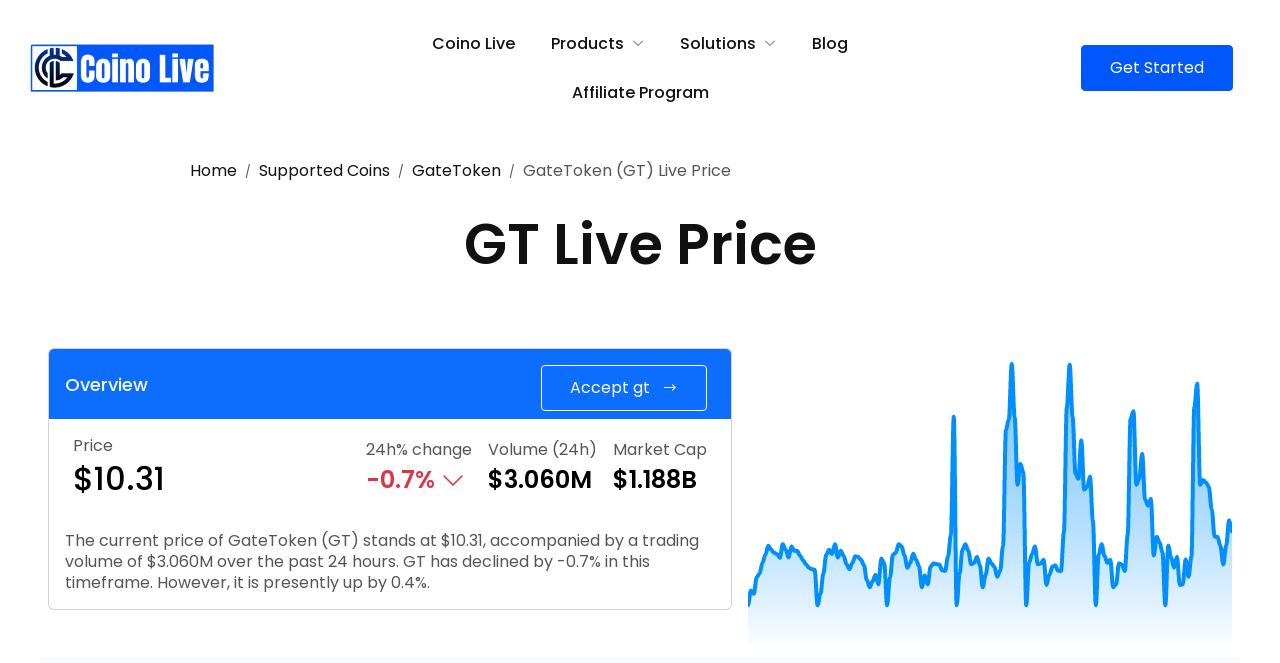

--- FILE ---
content_type: text/html; charset=UTF-8
request_url: https://coino.live/supported-coins/gt/chart
body_size: 9637
content:
<!DOCTYPE html>
<html lang="en">
<head>
    <meta charset="UTF-8">
    <meta http-equiv="X-UA-Compatible" content="IE=edge">
    <meta name="viewport" content="width=device-width, initial-scale=1.0">
    <title>Live GateToken Price | Coino Live</title>
    <meta property="og:title" content="Live GateToken Price | Coino Live">
    <meta property="og:type" content="website">
    <meta property="og:url" content="https://coino.live/supported-coins/gt/chart">
    <meta property="og:site_name" content="Coino Live">
    <meta property="og:image" content="https://coino.live/coin/gt@2x.png"><meta name="twitter:image" content="https://coino.live/coin/gt@2x.png"><meta name="twitter:title" content="Live GateToken Price | Coino Live" />
<link rel="canonical" href="https://coino.live/supported-coins/gt/chart">
    <meta name="twitter:card" content="summary_large_image">
    <meta name="twitter:site" content="@cono-live">
    <meta name="twitter:creator" content="@cono-live">
    <meta name="twitter:title" content="Live GateToken Price | Coino Live">
   
    <meta name="description" content="Track the live price of GT on Coino Live! Get instant updates,charts, market cap, and trading volume.">
             <meta property="og:description" content="Track the live price of GT on Coino Live! Get instant updates,charts, market cap, and trading volume.">
             <meta name="twitter:description" content="Track the live price of GT on Coino Live! Get instant updates,charts, market cap, and trading volume."><meta name="robots" content="index,follow">    
    <link rel="preconnect" href="https://fonts.googleapis.com">
    <link rel="preconnect" href="https://fonts.gstatic.com" crossorigin>
    <link rel="shortcut icon" href="https://coino.live/theme/images/favicon.png" type="image/png">
    <link href="https://fonts.googleapis.com/css2?family=Poppins:wght@300;400;500;600;700;900&display=swap" rel="stylesheet">
    <link href="https://fonts.googleapis.com/css2?family=Covered+By+Your+Grace&display=swap" rel="stylesheet">
    <link rel="stylesheet" href="https://coino.live/theme/new/assets/libs/line-awesome/css/line-awesome.min.css">
    <link rel="stylesheet" href="https://coino.live/theme/new/assets/libs/bootstrap/css/bootstrap.min.css">
    <link rel="stylesheet" href="https://coino.live/theme/new/assets/libs/swiper/swiper-bundle.min.css">
    <link rel="stylesheet" href="https://coino.live/theme/new/assets/css/style.css">
    <script type="application/ld+json">{
  "@context": "http://schema.org",
  "@type": "WebPage",
  "name": "Live GateToken Price | Coino Live",
  "mainEntity": "https://coino.live/supported-coins/gt/chart",
  "url": "https://coino.live/supported-coins/gt/chart",
  "description": "Track the live price of GT on Coino Live! Get instant updates,charts, market cap, and trading volume.",
  "about": "Track the live price of GT on Coino Live! Get instant updates,charts, market cap, and trading volume.",
  "image": "https://coino.live/coin/gt@2x.png",
  "publisher": {
    "@type": "Organization",
    "name": "Coino Live",
    "logo": {
      "@type": "ImageObject",
      "url": "https://coino.live/theme/images/logo-dark.webp",
      "height": "50",
      "width": "220"
    }
  },
  "breadcrumb": {
    "@type": "BreadcrumbList",
    "itemListElement": [
    {
      "@type": "ListItem",
      "position": 1,
      "name": "Home",
      "item": "https://coino.live/"
    },
    {
      "@type": "ListItem",
      "position": 2,
      "name": "Supported Coins",
      "item": "https://coino.live/coins/"
    },
    {
      "@type": "ListItem",
      "position": 3,
      "name": "Accept GateToken Payments",
      "item": "https://coino.live/supported-coins/gt/"
    },
    {
      "@type": "ListItem",
      "position": 4,
      "name": "Live GateToken Price",
      "item": "https://coino.live/supported-coins/gt/chart"
    }
  ],
    "sameAs": [
        "https://twitter.com/coino_live",
      "https://www.facebook.com/people/Coino-Live/61560389630209/",
      "https://github.com/coino-live/",
      "https://youtube.com/@coino-live",
      "https://www.instagram.com/coino.live/",
      "https://linkedin.com/company/coino-live"
    ]
  }
}</script>    <style>
        .solution-menu{
            width: 450px !important;
        }
        @media only screen and (max-width: 700px) {
.solution-menu{
            width: 100% !important;
            overflow-x: scroll;
            height: 90vh;
        }
        .site-header .main-menu .is-normal-menu .sub-menu li a{
            font-size:18px;
}
        }
            </style>
</head>

<body>
    <div id="wrapper">
        <header id="header" class="site-header is-transparent">
            <div class="container-fluid">
                <div class="row flex-align-c inner">
                    <div class="col-lg-3 col-6">
                        <div class="header-Right flex flex-align-c">
                            <div class="canvas-menu">
                                <div class="icon">
                                    <a href="#">
                                        <svg width="30px" height="14px" viewBox="0 0 30 14" version="1.1" xmlns="http://www.w3.org/2000/svg" xmlns:xlink="http://www.w3.org/1999/xlink">
                                            <g stroke="none" stroke-width="1" fill="none" fill-rule="evenodd">
                                                <g transform="translate(-50.000000, -33.000000)" fill="#111111">
                                                    <g id="off-menu" transform="translate(50.000000, 28.000000)">
                                                        <g id="icon-menu" transform="translate(0.000000, 5.000000)">
                                                            <rect id="Rectangle-1" x="0" y="0" width="30" height="3" rx="1.5"></rect>
                                                            <rect id="Rectangle-2" x="0" y="11" width="20" height="3" rx="1.5"></rect>
                                                        </g>
                                                    </g>
                                                </g>
                                            </g>
                                        </svg>
                                    </a>
                                </div>
                            </div>
                            <div class="logo">
                                <a href="https://coino.live/" >
<img src="https://coino.live/theme/images/logo-dark.webp" alt="coino live" />
                                </a>
                            </div>
                        </div>
                    </div>
                    <div class="col-lg-6 col-0 text-center">
                        <div class="header-center">
                            <div class="main-menu">
                                <div class="menu-action">
                                    <span class="item menu-back"><i class="las la-arrow-left"></i></span>
                                    <span class="item menu-close"><i class="las la-times"></i></span>
                                </div>
                                <ul>
                                <li><a href="https://coino.live/">Coino Live</a></li>
                         <li class="is-normal-menu">
                                            <a href="#">Products</a>
                                            <ul class="sub-menu">
                                                                      <li><a href="https://coino.live/crypto-gateway"><i class="las la-angle-right"></i> Accept Crypto Payment</a></li>
                        <li><a href="https://coino.live/personal-crypto-gateway"><i class="las la-angle-right"></i> Personal Crypto Gateway</a></li>
                        <li><a href="https://coino.live/crypto-donation"><i class="las la-angle-right"></i> Crypto Donation</a></li>
                        <li><a href="https://coino.live/invoice-manager"><i class="las la-angle-right"></i> Invoice Manager</a></li>
                        <li><a href="https://coino.live/point-of-sale"><i class="las la-angle-right"></i> Point Of Sale</a></li>
                        <li><a href="https://coino.live/form-builder"><i class="las la-angle-right"></i> Form Builder</a></li>
                                            </ul>
                                        </li>
                                         <li class="is-normal-menu">
                                            <a href="#">Solutions</a>
                                            <ul class="sub-menu solution-menu">
                         <li><a href="https://coino.live/website"><i class="las la-angle-right"></i> Accept Crypto On Your Website</a></li>
                        <li><a href="https://coino.live/adult"><i class="las la-angle-right"></i> Accept Crypto On Adult Industry</a></li>
                        <li><a href="https://coino.live/casino"><i class="las la-angle-right"></i> Crypto Payments for Online Gambling</a></li>
                        <li><a href="https://coino.live/application"><i class="las la-angle-right"></i> Accept Crypto On Your Application</a></li>
                        <li><a href="https://coino.live/kick"><i class="las la-angle-right"></i> Accept cryptocurrency donations on Kick</a></li>
                        <li><a href="https://coino.live/twitch"><i class="las la-angle-right"></i> Accept cryptocurrency donations on Twitch</a></li>
                        <li><a href="https://coino.live/woocommerce"><i class="las la-angle-right"></i> Accept crypto payments on woocommerce</a></li>
                        <li><a href="https://coino.live/youtube"><i class="las la-angle-right"></i> Accept cryptocurrency donations on YouTube</a></li>
                        <li><a href="https://coino.live/charity"><i class="las la-angle-right"></i> Accept cryptocurrency donations for Charity</a></li>
                        <li><a href="https://coino.live/instagram"><i class="las la-angle-right"></i> Accept cryptocurrency donations on Instagram</a></li>
                                            </ul>
                                        </li>
                        <li><a href="https://coino.live/blog">Blog</a></li>
                        <li><a href="https://coino.live/affiliate-program">Affiliate Program</a></li>
                                </ul>
                            </div>
                        </div>
                    </div>
                    <div class="col-lg-3 col-6">
                        <div class="header-right flex flex-align-c flex-content-e">
                        <div class="buttons">
                        <a href="https://coino.live/auth" class="button fullfield"><i class="las la-user-circle"></i><span>Get Started</span></a>                            </div>
                        </div>
                    </div>
                </div>
            </div>
        </header>
        <main id="main" class="site-main">
<script src="https://cdn.jsdelivr.net/npm/apexcharts"></script>
      <section class="page-title">
                    <div class="container">
                         <div class="breadcrumbs">
                            <div class="inner">
                                <ul class="breadcrumb">
                                    <li><a href="https://coino.live" title="Coino Live">Home</a></li>
                                    <li><a href="https://coino.live/coins" title="Supported Coins">Supported Coins</a></li>
                                    <li><a href="https://coino.live/supported-coins/gt" title="GateToken">GateToken</a></li>
                                    <li>GateToken (GT) Live Price</li>
                                </ul>
                            </div>
                        </div>
                        <div class="inner align-center">
                            <h1 class="title">GT Live Price</h1>
                        </div>
                    </div>
                </section>
                <div class="site-content">
                    <div class="container">
<div class="row">
    <div class="col-md-7 p-2">
      <div class="card">
									<div class="card-header  border-0 pb-sm-0 pb-2 align-items-center bg-primary">
										<span style="float:left">
										<div class="me-auto mb-sm-0 mb-3">
											<h4 class="mt-3 fs-20 text-light">Overview</h4>
										</div>
										</span><span style="float:right">
										<div class="button-wrap m-2">
                                        <a href="https://coino.live/supported-coins/gt" class="button borderline-white" title="accept GateToken">Accept gt <i class="las la-long-arrow-alt-right"></i></a>
                                    </div></span>
									</div>
									<div class="card-body pt-3">
									<div class="row sp20 mb-4 align-items-center">
											<div class="col-lg-4 col-xxl-4 col-sm-4 d-flex flex-wrap align-items-center">
												<div class="px-2 info-group">
													<p class="fs-18 mb-1">Price</p>
													<p class="h2 fs-28 font-w600 text-black price_div">$10.31</p>
												</div>
											</div>
											<div class="d-flex col-lg-8 col-xxl-8 col-sm-8 align-items-center mt-sm-0 mt-3 justify-content-end">
												<div class="px-2 info-group">
													<p class="fs-14 mb-1">24h% change</p>
													<p class="h3 fs-20 font-w600 text-danger change_paragraph"><span class="change_span">-0.7%</span> <i class="change_icon las la-angle-down"></i></p>
												</div>
												<div class="px-2 info-group">
													<p class="fs-14 mb-1">Volume (24h)</p>
													<p class="h3 fs-20 font-w600 text-black">$3.060M</p>
												</div>
												<div class="px-2 info-group">
													<p class="fs-14 mb-1">Market Cap</p>
													<p class="h3 fs-20 font-w600 text-black">$1.188B</p>
												</div>
											</div>
										</div>
										The current price of GateToken (GT) stands at $10.31, accompanied by a trading volume of $3.060M over the past 24 hours. GT has declined by -0.7% in this timeframe. However, it is presently up by 0.4%.
									</div>
								</div>
    </div>
    <div class="col-md-5 p-2">
        <div id="chart-timeline"></div>
    </div>
    <section class="section-partner background-grey spdtb">
                        <div class="container">
                            <div class="heading align-center">
                                <h2 class="heading-title">What Is GateToken</h2>
                            </div>
                            <p>
                                 GateChain stands as a public blockchain designed to streamline digital asset transfers, emphasizing a commitment to ensuring asset safety.
<br/>
At the core of the network lies its native token, GateToken (GT). Primarily employed for covering transaction fees, GT can also be staked by users to validate transactions, contributing to network security and earning rewards in return.
<br/>
One of GateChain's notable features includes an on-chain wallet enabling users to directly manage their digital assets within the network, eliminating reliance on third-party wallets. Additionally, it boasts seamless integration with the <a href="https://coino.live/supported-coins/eth">Ethereum</a> Virtual Machine (EVM), simplifying the deployment of Ethereum-based smart contracts on the platform.</p>
                        </div>
                    </section>
                       <section class="section-partner background-grey spdtb mt-1">
                        <div class="container">
                            <div class="heading align-center">
                                <h2 class="heading-title">Where to Accept gt?</h2>
                            </div>
                            <p>
                 We offer easy crypto currency payment solutions through our service, allowing you to receive GateToken and over 241 other digital monies. Improve your customers' experiences and broaden your payment choices without hassle.
                 </p>
                 <div class="button-wrap popup-wrapper mt32">
                <a href="https://coino.live/supported-coins/gt" class="button text color-navy" title="accept GateToken">Accept gt <i class="las la-long-arrow-alt-right"></i></a>
                 </div>
                        </div>
                    </section>
       <section class="section-partner background-grey spdtb mt-1">
                        <div class="container">
                            <div class="heading align-center">
                                <h2 class="heading-title">What is the all-time high for GateToken (gt)?</h2>
                            </div>
                            <p>
GateToken’s historic highest price is <span class='color-navy'>$25.94</span>, which was recorded on 25th of January 2025.  Currently, GateToken’s price is <strong style='color:red'>%60.3</strong> Lower than its historic high.
                 </p>
                        </div>
                    </section>
                     <section class="section-partner background-grey spdtb mt-1">
                        <div class="container">
                            <div class="heading align-center">
                                <h2 class="heading-title">What is the all-time low for GateToken (gt)?</h2>
                            </div>
                            <p>
GateToken’s historic lowest price is <span class='color-navy'>$0.25754</span>, which was recorded on 13th of March 2020.  Currently, GateToken’s price is <strong style='color:green'>%3903.6</strong> Higher than its historic low.
                 </p>
                        </div>
                    </section>
                     <section class="section-partner background-grey spdtb mt-1">
                        <div class="container">
                            <div class="heading align-center">
                                <h2 class="heading-title">What are the most important factors affecting the price of GateToken (gt)?</h2>
                            </div>
                            <p>Let's take a look at the important factors that impact GateToken's worth, such as how many people want to buy or sell it and how available it is. Other influences include what's being said about it on the news and internet, changes in the global economy and politics, and rules Governments set for using it.</p>
                        </div>
                    </section>
                    
                    
</div></div>
   <section class="section spdt background-navy pb-2">
                        <div class="heading align-center  heading-alway-white">
                            <h3 class="heading-title w500 size-l">Related Currencies</h3>
                        </div>
                        <div class="block-infinite layout-02">
                            <div class="infinite" data-speed="100">
                                  <a href="https://coino.live/supported-coins/fxs/chart" class="item">
                                    <div class="thumb">
                                        <img src="https://coino.live/coin/fxs@2x.png"  alt="Accept  Frax Share payments">
                                    </div>
                                    <span style="color:#ffffff"> Frax Share</span>
                                </a><a href="https://coino.live/supported-coins/ht/chart" class="item">
                                    <div class="thumb">
                                        <img src="https://coino.live/coin/ht@2x.png"  alt="Accept Huobi Token payments">
                                    </div>
                                    <span style="color:#ffffff">Huobi Token</span>
                                </a><a href="https://coino.live/supported-coins/lunc/chart" class="item">
                                    <div class="thumb">
                                        <img src="https://coino.live/coin/luna@2x.png"  alt="Accept  Terra Classic payments">
                                    </div>
                                    <span style="color:#ffffff"> Terra Classic</span>
                                </a><a href="https://coino.live/supported-coins/twt/chart" class="item">
                                    <div class="thumb">
                                        <img src="https://coino.live/coin/twt@2x.png"  alt="Accept Trust Wallet Token payments">
                                    </div>
                                    <span style="color:#ffffff">Trust Wallet Token</span>
                                </a>                            </div>
                        </div>
                    </section>
</div>

<script>

      var options = {
          series: [{
              name: "Price",
          data: [[1768179600000,10.198405445069919750267217750661075115203857421875],[1768183200000,10.2330223634026520329598497482948005199432373046875],[1768186800000,10.2253754738250730582649339339695870876312255859375],[1768190400000,10.26400855121166699746027006767690181732177734375],[1768194000000,10.2731281247487320484879091964103281497955322265625],[1768197600000,10.298733493969098873321854625828564167022705078125],[1768201200000,10.317519685532712259146137512288987636566162109375],[1768204800000,10.3389225911655753264994928031228482723236083984375],[1768208400000,10.3291648234287123386820894666016101837158203125],[1768212000000,10.3220547194887419806264006183482706546783447265625],[1768215600000,10.3190327679874922495173450442962348461151123046875],[1768219200000,10.310359847030678537294079433195292949676513671875],[1768222800000,10.3423325450443766015951041481457650661468505859375],[1768226400000,10.329362799959550756057069520466029644012451171875],[1768230000000,10.311029916764301361808975343592464923858642578125],[1768233600000,10.3371949701014482769778624060563743114471435546875],[1768237200000,10.32671347139089590427829534746706485748291015625],[1768240800000,10.3263474770174585870563532807864248752593994140625],[1768244400000,10.3150642016685072377413234789855778217315673828125],[1768248000000,10.3044314642610270738032340887002646923065185546875],[1768251600000,10.29501291054572220673435367643833160400390625],[1768255200000,10.2869335250214231081145044299773871898651123046875],[1768258800000,10.2834393013379337133983426610939204692840576171875],[1768262400000,10.2819091378078208975921370438300073146820068359375],[1768266000000,10.198405445069919750267217750661075115203857421875],[1768269600000,10.2253754738250730582649339339695870876312255859375],[1768273200000,10.2731281247487320484879091964103281497955322265625],[1768276800000,10.317519685532712259146137512288987636566162109375],[1768280400000,10.3291648234287123386820894666016101837158203125],[1768284000000,10.3190327679874922495173450442962348461151123046875],[1768287600000,10.3423325450443766015951041481457650661468505859375],[1768291200000,10.311029916764301361808975343592464923858642578125],[1768294800000,10.32671347139089590427829534746706485748291015625],[1768298400000,10.3150642016685072377413234789855778217315673828125],[1768302000000,10.29501291054572220673435367643833160400390625],[1768305600000,10.2834393013379337133983426610939204692840576171875],[1768309200000,10.298238140921181837939002434723079204559326171875],[1768312800000,10.31375588668472431663758470676839351654052734375],[1768316400000,10.3124886928267844865558799938298761844635009765625],[1768320000000,10.30558543790305492393599706701934337615966796875],[1768323600000,10.292641158876076445949365734122693538665771484375],[1768327200000,10.25765788389451671491769957356154918670654296875],[1768330800000,10.2406545187477231451111947535537183284759521484375],[1768334400000,10.25515364121573469446957460604608058929443359375],[1768338000000,10.270106820831674809824107796885073184967041015625],[1768341600000,10.247555853661406644050657632760703563690185546875],[1768345200000,10.30824921704971330882472102530300617218017578125],[1768348800000,10.296555609024327537781573482789099216461181640625],[1768352400000,10.198405445069919750267217750661075115203857421875],[1768356000000,10.26400855121166699746027006767690181732177734375],[1768359600000,10.317519685532712259146137512288987636566162109375],[1768363200000,10.3220547194887419806264006183482706546783447265625],[1768366800000,10.3423325450443766015951041481457650661468505859375],[1768370400000,10.3371949701014482769778624060563743114471435546875],[1768374000000,10.3150642016685072377413234789855778217315673828125],[1768377600000,10.2869335250214231081145044299773871898651123046875],[1768381200000,10.298238140921181837939002434723079204559326171875],[1768384800000,10.3200554632116645592532222508452832698822021484375],[1768388400000,10.30558543790305492393599706701934337615966796875],[1768392000000,10.2902638255413680923311403603293001651763916015625],[1768395600000,10.2406545187477231451111947535537183284759521484375],[1768399200000,10.2688960987604023245012285769917070865631103515625],[1768402800000,10.247555853661406644050657632760703563690185546875],[1768406400000,10.28914351442447383533362881280481815338134765625],[1768410000000,10.2970455357958154962716434965841472148895263671875],[1768413600000,10.2953158822880883604966584243811666965484619140625],[1768417200000,10.29424010544021683699611457996070384979248046875],[1768420800000,10.2807484858335698163500637747347354888916015625],[1768424400000,10.2792954942024206133055486134253442287445068359375],[1768428000000,10.3127722897555695880100756767205893993377685546875],[1768431600000,10.3641625197535365288104003411717712879180908203125],[1768435200000,10.6427776572685246492255828343331813812255859375],[1768438800000,10.198405445069919750267217750661075115203857421875],[1768442400000,10.2731281247487320484879091964103281497955322265625],[1768446000000,10.3291648234287123386820894666016101837158203125],[1768449600000,10.3423325450443766015951041481457650661468505859375],[1768453200000,10.32671347139089590427829534746706485748291015625],[1768456800000,10.29501291054572220673435367643833160400390625],[1768460400000,10.298238140921181837939002434723079204559326171875],[1768464000000,10.3124886928267844865558799938298761844635009765625],[1768467600000,10.292641158876076445949365734122693538665771484375],[1768471200000,10.2406545187477231451111947535537183284759521484375],[1768474800000,10.270106820831674809824107796885073184967041015625],[1768478400000,10.30824921704971330882472102530300617218017578125],[1768482000000,10.2970455357958154962716434965841472148895263671875],[1768485600000,10.289105871114944790178924449719488620758056640625],[1768489200000,10.2655486458321405507376766763627529144287109375],[1768492800000,10.2792954942024206133055486134253442287445068359375],[1768496400000,10.3385129470657854966475497349165380001068115234375],[1768500000000,10.610863120779274737515152082778513431549072265625],[1768503600000,10.6370236949326066877574703539721667766571044921875],[1768507200000,10.76698278448868251189196598716080188751220703125],[1768510800000,10.6423152739001096733773010782897472381591796875],[1768514400000,10.4822722281668792021491753985174000263214111328125],[1768518000000,10.5314604347900253600300857215188443660736083984375],[1768521600000,10.510876377156574079663187148980796337127685546875],[1768525200000,10.198405445069919750267217750661075115203857421875],[1768528800000,10.298733493969098873321854625828564167022705078125],[1768532400000,10.3190327679874922495173450442962348461151123046875],[1768536000000,10.3371949701014482769778624060563743114471435546875],[1768539600000,10.29501291054572220673435367643833160400390625],[1768543200000,10.2967459434450834265817320556379854679107666015625],[1768546800000,10.30558543790305492393599706701934337615966796875],[1768550400000,10.246277422465833950582236866466701030731201171875],[1768554000000,10.270106820831674809824107796885073184967041015625],[1768557600000,10.28914351442447383533362881280481815338134765625],[1768561200000,10.29234919621246291399074834771454334259033203125],[1768564800000,10.2798419691720965829517808742821216583251953125],[1768568400000,10.2792954942024206133055486134253442287445068359375],[1768572000000,10.370789226668140514675542362965643405914306640625],[1768575600000,10.6651045274672302554108682670630514621734619140625],[1768579200000,10.7652822353999244597844153759069740772247314453125],[1768582800000,10.6423152739001096733773010782897472381591796875],[1768586400000,10.508532355601222008090189774520695209503173828125],[1768590000000,10.4966817639560705543999574729241430759429931640625],[1768593600000,10.5867876766130937227217145846225321292877197265625],[1768597200000,10.4709317274269864128655171953141689300537109375],[1768600800000,10.4772836001382518844593505491502583026885986328125],[1768604400000,10.501295760213650964942644350230693817138671875],[1768608000000,10.3981970147816067395751815638504922389984130859375],[1768611600000,10.198405445069919750267217750661075115203857421875],[1768615200000,10.317519685532712259146137512288987636566162109375],[1768618800000,10.3423325450443766015951041481457650661468505859375],[1768622400000,10.3150642016685072377413234789855778217315673828125],[1768626000000,10.298238140921181837939002434723079204559326171875],[1768629600000,10.30558543790305492393599706701934337615966796875],[1768633200000,10.2406545187477231451111947535537183284759521484375],[1768636800000,10.247555853661406644050657632760703563690185546875],[1768640400000,10.2970455357958154962716434965841472148895263671875],[1768644000000,10.29424010544021683699611457996070384979248046875],[1768647600000,10.2792954942024206133055486134253442287445068359375],[1768651200000,10.3641625197535365288104003411717712879180908203125],[1768654800000,10.6370236949326066877574703539721667766571044921875],[1768658400000,10.65583523910706986725926981307566165924072265625],[1768662000000,10.4822722281668792021491753985174000263214111328125],[1768665600000,10.4966817639560705543999574729241430759429931640625],[1768669200000,10.555162207138888419422073638997972011566162109375],[1768672800000,10.44825552592136119756105472333729267120361328125],[1768676400000,10.433334040146490906408871524035930633544921875],[1768680000000,10.448915735738669496868169517256319522857666015625],[1768683600000,10.31575655533026036891897092573344707489013671875],[1768687200000,10.3597833820656344272492788149975240230560302734375],[1768690800000,10.3468094640595129618532155291177332401275634765625],[1768694400000,10.3229738722279105189727488323114812374114990234375],[1768698000000,10.198405445069919750267217750661075115203857421875],[1768701600000,10.3389225911655753264994928031228482723236083984375],[1768705200000,10.311029916764301361808975343592464923858642578125],[1768708800000,10.2869335250214231081145044299773871898651123046875],[1768712400000,10.3124886928267844865558799938298761844635009765625],[1768716000000,10.246277422465833950582236866466701030731201171875],[1768719600000,10.247555853661406644050657632760703563690185546875],[1768723200000,10.3063785085348147418926600948907434940338134765625],[1768726800000,10.2655486458321405507376766763627529144287109375],[1768730400000,10.3127722897555695880100756767205893993377685546875],[1768734000000,10.6651045274672302554108682670630514621734619140625],[1768737600000,10.720727028652930812313570640981197357177734375],[1768741200000,10.4822722281668792021491753985174000263214111328125],[1768744800000,10.493496874234306659445792320184409618377685546875],[1768748400000,10.48793011546379005949347629211843013763427734375],[1768752000000,10.4772836001382518844593505491502583026885986328125],[1768755600000,10.424678615870551112720931996591389179229736328125],[1768759200000,10.360182759201190805242731585167348384857177734375],[1768762800000,10.3597833820656344272492788149975240230560302734375],[1768766400000,10.3383998008307997906740638427436351776123046875],[1768770000000,10.2943862656465849880760288215242326259613037109375],[1768773600000,10.339485487034774990888763568364083766937255859375],[1768777200000,10.398574895649137062036970746703445911407470703125],[1768780800000,10.3720455082952245362548637785948812961578369140625]]        }],
          chart: {
          id: 'area-datetime',
          type: 'area',
          zoom: {
            autoScaleYaxis: true
          }, dataLabels: {
    enabled: false
  },
  legend: {
    show: false
  },sparkline: {
  enabled: true
}
        },tooltip: {
        x: {
            show: true,
            format: "yyyy-MMM-dd HH:mm",
            formatter: function (value,{ series, seriesIndex, dataPointIndex, w }) {
                    return new Date(value).toLocaleString();
                },
            },
              y: {
            show: true,
            formatter: function (value,{ series, seriesIndex, dataPointIndex, w }) {
                                return value.toLocaleString("en-US",{style:"currency", currency:"USD"});
                },
            }
          },
        markers: {
          size: 0,
          style: 'hollow',
        },
        fill: {
          type: 'gradient',
          gradient: {
            shadeIntensity: 1,
            opacityFrom: 0.7,
            opacityTo: 0.9,
            stops: [0, 100]
          }
        }
        };

        var chart = new ApexCharts(document.querySelector("#chart-timeline"), options);
        chart.render();
document.addEventListener("DOMContentLoaded", function(event) {
            calc();
        setInterval(calc,10000);
});
function calc(){
$.ajax({
    type: "get",
    url: "https://coino.live/api/v1/supported-coin",
    data: {details:'gt'},
    dataType: "json",
    success: function (response) {
       $(".price_div").html("$"+response[0]);
       if(response[1]>0){
           $(".change_paragraph").removeClass("text-success").removeClass("text-danger").addClass("text-success");
           $(".change_span").html(response[2]+"%");
           $(".change_icon").removeClass("la-angle-up").removeClass("la-angle-down").addClass("la-angle-up");
       }else{
           $(".change_paragraph").removeClass("text-success").removeClass("text-danger").addClass("text-danger");
           $(".change_span").html(response[2]+"%");
           $(".change_icon").removeClass("la-angle-up").removeClass("la-angle-down").addClass("la-angle-down");
       }
    }
});
}
</script>
</main>
<footer id="footer" class="footer">
    <div class="footer-top">
                    <div class="container">
                        <div class="inner">
                            <div class="row">
                                <div class="col-lg-4">
                                    <div class="footer-item footer-about">
                                        <div class="logo">
                                                <img src="https://coino.live/theme/images/logo-dark.webp" alt="Coino Live" />
                                        </div>
                                        <p>Coino Live is a secure and reliable cryptocurrency payment gateway that allows businesses to accept payments in Bitcoin, Ethereum, and other cryptocurrencies.</p>
                                    </div>
                                </div>
                                <div class="col-lg-3">
                                    <div class="footer-item footer-menu">
                                        <p class="mb-2" style="font-size: large;font-weight: 600;">Products</p>
                                        <ul>
                                            <li><a href="https://coino.live/crypto-gateway" title="Accept Crypto Payment">Accept Crypto Payment</a></li>
                                            <li><a href="https://coino.live/personal-crypto-gateway" title="Personal Crypto Gateway">Personal Crypto Gateway</a></li>
                                            <li><a href="https://coino.live/crypto-donation" title="Crypto Donation">Crypto Donation</a></li>
                                            <li><a href="https://coino.live/invoice-manager" title="Invoice Manager">Invoice Manager</a></li>
                                            <li><a href="https://coino.live/point-of-sale" title="Point Of Sale">Point Of Sale</a></li>
                                            <li><a href="https://coino.live/form-builder" title="Form Builder">Form Builder</a></li>
                                        </ul>
                                    </div>
                                </div>
                                <div class="col-lg-3">
                                    <div class="footer-item footer-menu">
                                        <p class="mb-2" style="font-size: large;font-weight: 600;">Resources</p>
                                        <ul>
                                            <li><a href="https://coino.live/affiliate-program" title="Crypto Affiliate Program">Affiliate Program</a></li>
                                            <li><a href="https://coino.live/coins" title="Supported Cryptocurrencies">Supported Cryptocurrencies</a></li>
                                            <li><a href="https://coino.live/contact" title="Contact Us">Contact Us</a></li>
                                            <li><a href="https://coino.live/about" title="About Us">About Us</a></li>
                                            <li><a href="https://coino.live/terms-of-service" title="Terms Of Service">Terms Of Service</a></li>
                                            <li><a href="https://coino.live/document" title="Api">Api</a></li>
                                        </ul>
                                    </div>
                                </div>
                                <div class="col-lg-2">
                                    <div class="footer-item footer-menu">
                                        <p class="mb-2" style="font-size: large;font-weight: 600;">Social Media</p>
                                        <ul>
                                                <li style="display: inline-block;margin:5px"><a href="https://www.instagram.com/coino.live/" rel="nofollow" title="Instagram"><i style="font-size: 25px;" class="lab la-instagram"></i></a></li>
                                            <li style="display: inline-block;margin:5px"><a href="https://www.linkedin.com/company/coino-live/" rel="nofollow" title="Linkedin"><i style="font-size: 25px;" class="lab la-linkedin"></i></a></li>
                                            <li style="display: inline-block;margin:5px"><a href="https://twitter.com/coino_live" rel="nofollow" title="Twitter"><i style="font-size: 25px;" class="lab la-twitter"></i></a></li>
                                            <li style="display: inline-block;margin:5px"><a href="https://soundcloud.com/coino-live" rel="nofollow" title="SoundCloud"><i style="font-size: 25px;" class="lab la-soundcloud"></i></a></li>
                                            <li style="display: inline-block;margin:5px"><a href="https://www.youtube.com/@coino-live" rel="nofollow" title="Youtube"><i style="font-size: 25px;" class="lab la-youtube"></i></a></li>
                                            <li style="display: inline-block;margin:5px"><a href="https://www.facebook.com/people/Coino-Live/61560389630209/" rel="nofollow" title="Facebook"><i style="font-size: 25px;" class="lab la-facebook"></i></a></li>
                                         </ul>
                                      
                                    </div>
                                </div>
                               
                            </div>
                        </div>
                    </div>
                </div>
            <div class="footer-bottom">
                <div class="container">
                    <div class="inner flex flex-content-sb flex-align-c">
                        <div class="copyright">                
                                        <p class="mb-0">© <script>document.write(new Date().getFullYear())</script> Coino Live</p>
</div>
<div class="menu">
                                <ul>
                                    <li><a href="https://coino.live/about" title="About Us">About Us</a></li>
                                    <li><a href="https://coino.live/faq" title="FAQ">FAQ</a></li>
                                    <li><a href="https://coino.live/document" title="Documentation">Documentation</a></li>
                                </ul>
                            </div>
                    </div>
                </div>
            </div>
        </footer>


        <a href="#" id="backtotop" class="backtotop">
            <svg width="28" height="28" viewBox="0 0 28 28" fill="none" xmlns="http://www.w3.org/2000/svg">
                <path d="M5.52344 18.5234C5.3151 18.3151 5.3151 18.0938 5.52344 17.8594L13.7266 9.69531C13.9349 9.46094 14.1432 9.46094 14.3516 9.69531L22.5547 17.8594C22.763 18.0938 22.763 18.3151 22.5547 18.5234L21.7734 19.3047C21.5651 19.5391 21.3438 19.5391 21.1094 19.3047L14.0391 12.2344L6.96875 19.3047C6.73438 19.5391 6.51302 19.5391 6.30469 19.3047L5.52344 18.5234Z" fill="#ffffff"></path>
            </svg>
        </a>

    </div>

    <script src="https://coino.live/theme/new/assets/js/jquery-1.12.4.js"></script>
    <script src="https://coino.live/theme/new/assets/libs/bootstrap/js/bootstrap.min.js"></script>
    <script src="https://coino.live/theme/new/assets/libs/swiper/swiper-bundle.min.js"></script>
    <script src="https://coino.live/theme/new/assets/libs/waypoints/jquery.waypoints.min.js"></script>
    <script src="https://coino.live/theme/new/assets/libs/counter/jquery.counterup.min.js"></script>
    <script src="https://coino.live/theme/new/assets/libs/wowjs/wow.min.js"></script>
    <script src="https://coino.live/theme/new/assets/js/main.js"></script>
    <!-- Google tag (gtag.js) -->
<script async src="https://www.googletagmanager.com/gtag/js?id=G-CWTYJQEBTV"></script>
<script>
  window.dataLayer = window.dataLayer || [];
  function gtag(){dataLayer.push(arguments);}
  gtag('js', new Date());

  gtag('config', 'G-CWTYJQEBTV');
</script>
<script type="text/javascript" id="zsiqchat">var $zoho=$zoho || {};$zoho.salesiq = $zoho.salesiq || {widgetcode: "siqd5159ff0e241a60e3ec843d046290f40df69c73d479f3b1ad06bc6b9d1c350d2", values:{},ready:function(){}};var d=document;s=d.createElement("script");s.type="text/javascript";s.id="zsiqscript";s.defer=true;s.src="https://salesiq.zohopublic.eu/widget";t=d.getElementsByTagName("script")[0];t.parentNode.insertBefore(s,t);</script>
<script defer src="https://static.cloudflareinsights.com/beacon.min.js/vcd15cbe7772f49c399c6a5babf22c1241717689176015" integrity="sha512-ZpsOmlRQV6y907TI0dKBHq9Md29nnaEIPlkf84rnaERnq6zvWvPUqr2ft8M1aS28oN72PdrCzSjY4U6VaAw1EQ==" data-cf-beacon='{"version":"2024.11.0","token":"0e409c3d080349ada86fd646a3475c75","r":1,"server_timing":{"name":{"cfCacheStatus":true,"cfEdge":true,"cfExtPri":true,"cfL4":true,"cfOrigin":true,"cfSpeedBrain":true},"location_startswith":null}}' crossorigin="anonymous"></script>
</body>

</html>

--- FILE ---
content_type: text/html; charset=UTF-8
request_url: https://coino.live/api/v1/supported-coin?details=gt
body_size: -295
content:
["10.31",-0.6912700000000000510880227011512033641338348388671875,"-0.7"]

--- FILE ---
content_type: text/css
request_url: https://coino.live/theme/new/assets/css/style.css
body_size: 33943
content:
@charset "UTF-8";
body,
.site-header.alway-dark {
  --sala-primary-navy: #0057fc;
  --sala-primary-navy-2: #7527eb;
  --sala-primary-dark: #111111;
  --sala-neutral-dark: #111111;
  --sala-neutral-normal: #555555;
  --sala-neutral-medium: #999999;
  --sala-neutral-medium-dark: #333333;
  --sala-neutral-white: #ffffff;
  --sala-alway-white: #ffffff;
  --sala-alway-neutral-white: #cccccc;
  --sala-alway-dark: #111111;
  --sala-shade-border-line: #dddddd;
  --sala-shade-background: #F8F9FC;
  --sala-shade-background-2: #f4f2fd;
  --sala-shade-background-3: #e9eaff;
  --sala-shade-background90: rgba(248, 249, 252, 0.9);
  --sala-tone-red: #ff1f25;
  --sala-tone-blue: #2355d6;
  --sala-tone-green: #3ab446;
  --sala-tone-yellow: #ffdd0f;
  --sala-icon-dark: #111111;
  --sala-icon-medium: #dddddd;
  --sala-border-line: #eeeeee;
  --sala-boxshadow: 0rem 0rem 1.25rem rgba(30, 34, 40, 0.06);
  --sala-boxshadow-2: 0px 4px 20px rgba(17, 17, 17, 0.08);
}
body .site-header.sala-dark-scheme, body.sala-dark-scheme,
.site-header.alway-dark .site-header.sala-dark-scheme,
.site-header.alway-dark.sala-dark-scheme {
  --sala-primary-navy: #0057fc;
  --sala-primary-navy-2: #7527eb;
  --sala-primary-dark: #ffffff;
  --sala-neutral-dark: #ffffff;
  --sala-neutral-normal: #cccccc;
  --sala-neutral-medium: #cccccc;
  --sala-neutral-medium-dark: #333333;
  --sala-neutral-white: #111111;
  --sala-alway-white: #ffffff;
  --sala-alway-neutral-white: #cccccc;
  --sala-alway-dark: #111111;
  --sala-shade-border-line: #dddddd;
  --sala-shade-background: #252428;
  --sala-shade-background-2: #252428;
  --sala-shade-background-3: #e9eaff;
  --sala-shade-background90: rgba(37, 36, 40, 0.9);
  --sala-tone-red: #ff1f25;
  --sala-tone-blue: #2355d6;
  --sala-tone-green: #3ab446;
  --sala-tone-yellow: #ffdd0f;
  --sala-icon-dark: #ffffff;
  --sala-icon-medium: #dddddd;
  --sala-border-line: #333333;
  --sala-boxshadow: 0rem 0rem 1.25rem rgba(153, 153, 153, 0.06);
  --sala-boxshadow-2: 0px 4px 20px rgba(153, 153, 153, 0.08);
}

html,
body,
p,
ol,
ul,
li,
dl,
dt,
dd,
blockquote,
figure,
fieldset,
legend,
textarea,
pre,
iframe,
hr,
h1,
h2,
h3,
h4,
h5,
h6 {
  margin: 0;
  padding: 0;
}

h1,
h2,
h3,
h4,
h5,
h6 {
  font-size: 100%;
  font-weight: normal;
  color: var(--sala-primary-dark, #111111);
  font-family: "Poppins", sans-serif;
  line-height: 1.3;
}

h1 {
  font-size: 40px;
  line-height: 1.3;
  font-weight: 600;
}

h2 {
  font-size: 32px;
  line-height: 1.3;
  font-weight: 600;
}

h3,
.h3 {
  font-size: 24px;
  line-height: 1.3;
  font-weight: 600;
}

h4 {
  font-size: 18px;
  line-height: 1.3;
  font-weight: 500;
}

h5 {
  font-size: 16px;
  line-height: 1.3;
  font-weight: 500;
}

h6 {
  font-size: 14px;
  line-height: 1.3;
  font-weight: 500;
}

ul {
  list-style: none;
  letter-spacing: -0.3em;
}
ul li {
  letter-spacing: normal;
}

button,
input,
select {
  margin: 0;
}

html {
  box-sizing: border-box;
}

body {
  font-size: 16px;
  line-height: 21px;
  font-weight: 400;
  color: var(--sala-neutral-normal, #555555);
  font-family: "Poppins", sans-serif;
  background-color: var(--sala-neutral-white, #ffffff);
}

*,
*::before,
*::after {
  box-sizing: inherit;
}

img,
video {
  height: auto;
  max-width: 100%;
}

iframe {
  border: 0;
}

table {
  border-collapse: collapse;
  border-spacing: 0;
}

td,
th {
  padding: 0;
}

a {
  text-decoration: none;
  color: var(--sala-primary-dark, #111111);
}
a:hover {
  color: var(--sala-primary-navy, #0057fc);
}

.flex {
  display: -webkit-box;
  display: -webkit-flex;
  display: -ms-flexbox;
  display: flex;
}

.flex-wrap {
  flex-wrap: wrap;
}

.flex-content-sb {
  justify-content: space-between;
}

.flex-content-s {
  justify-content: flex-start;
}

.flex-content-c {
  justify-content: center;
}

.flex-content-e {
  justify-content: flex-end;
}

.flex-align-c {
  align-items: center;
}

.flex-align-s {
  align-items: flex-start;
}

.flex-align-e {
  align-items: flex-end;
}

.spdtb {
  padding-top: 80px;
  padding-bottom: 80px;
}

.spdb {
  padding-bottom: 80px;
}

.spdt {
  padding-top: 80px;
}

.opt200 {
  padding-top: 200px;
}

.opb200 {
  padding-bottom: 200px;
}

.pb200 {
  padding-bottom: 200px;
}

.pb50 {
  padding-bottom: 50px;
}

.pb0 {
  padding-bottom: 0;
}

.mw580 {
  max-width: 580px;
  margin: 0 auto;
}

.mt80 {
  margin-top: 80px;
}

.mb80 {
  margin-bottom: 80px;
}

.mt60 {
  margin-top: 60px;
}

.mb60 {
  margin-bottom: 60px;
}

.mb24 {
  margin-bottom: 24px;
}

.mb8 {
  margin-bottom: 8px;
}

.mt32 {
  margin-top: 32px;
}

.mt20 {
  margin-top: 20px;
}

.pdr50 {
  padding-right: 50px;
}

.pdl50 {
  padding-left: 50px;
}

.pdr80 {
  padding-right: 80px;
}

.pdr100 {
  padding-right: 100px;
}

.pdl100 {
  padding-left: 100px;
}

.pdr60 {
  padding-right: 60px;
}

.pdr30 {
  padding-right: 30px;
}

.pdl30 {
  padding-left: 30px;
}

.pdl60 {
  padding-left: 60px;
}

.pdl80 {
  padding-left: 80px;
}

.pdt180 {
  padding-top: 180px;
}

.pt120 {
  padding-top: 120px;
}

.pb120 {
  padding-bottom: 120px;
}

.opt160 {
  padding-top: 160px;
}

.omb160 {
  margin-bottom: 160px;
}

.opt120 {
  padding-top: 120px;
}

.opb120 {
  padding-bottom: 120px;
}

.opt60 {
  padding-top: 60px;
}

.pt60 {
  padding-top: 60px;
}

.pb60 {
  padding-bottom: 60px;
}

.pt30 {
  padding-top: 30px;
}

.pb30 {
  padding-bottom: 30px;
}

.pt40 {
  padding-top: 40px;
}

.pb40 {
  padding-bottom: 40px;
}

.vh65 {
  height: 65vh;
}

.h100 {
  height: 100%;
}

.vh100 {
  height: 100vh;
}

.vh-align-bottom {
  display: -webkit-box;
  display: -webkit-flex;
  display: -ms-flexbox;
  display: flex;
  align-items: flex-end;
}

.mr16 {
  margin-right: 16px;
}

.br10 {
  -webkit-border-radius: 10px;
  -moz-border-radius: 10px;
  border-radius: 10px;
  overflow: hidden;
}

.br8 {
  -webkit-border-radius: 8px;
  -moz-border-radius: 8px;
  border-radius: 8px;
  overflow: hidden;
}

.br20 {
  -webkit-border-radius: 20px;
  -moz-border-radius: 20px;
  border-radius: 20px;
  overflow: hidden;
}

.br30 {
  -webkit-border-radius: 30px;
  -moz-border-radius: 30px;
  border-radius: 30px;
  overflow: hidden;
}

.br35 {
  -webkit-border-radius: 35px;
  -moz-border-radius: 35px;
  border-radius: 35px;
  overflow: hidden;
}

.br60 {
  -webkit-border-radius: 60px;
  -moz-border-radius: 60px;
  border-radius: 60px;
  overflow: hidden;
}

.h46 {
  height: 46px;
}

.background-grey {
  background-color: var(--sala-shade-background, #F8F9FC);
}

.background-dark {
  background-color: #1f1e22;
}

.background-black {
  background-color: var(--sala-alway-dark, #111111);
}

.background-alway-white {
  background-color: var(--sala-alway-white, #ffffff);
}

.background-navy {
  background-color: var(--sala-primary-navy, #0057fc);
}

.background-navy-2 {
  background-color: var(--sala-primary-navy-2, #7527eb);
}

.background-yellow {
  background-color: var(--sala-tone-yellow, #ffdd0f);
}

.background-red {
  background-color: var(--sala-tone-red, #ff1f25);
}

.background-shade-2 {
  background-color: var(--sala-shade-background-2, #f4f2fd);
}

.background-shade-3 {
  background-color: var(--sala-shade-background-3, #e9eaff);
}

.color-navy {
  color: var(--sala-primary-navy, #0057fc);
}

.color-dark {
  color: var(--sala-neutral-dark, #111111);
}

.color-alway-dark {
  color: var(--sala-alway-dark, #111111);
}

.linear-gradient-01 {
  background-image: linear-gradient(90deg, var(--sala-neutral-white, #ffffff) 50%, var(--sala-tone-yellow, #ffdd0f) 50%);
  position: relative;
}
.linear-gradient-01:before {
  content: "";
  background: radial-gradient(circle at 224% 25%, rgba(255, 255, 255, 0) 67%, rgba(255, 255, 255, 0) 50%, var(--sala-neutral-white, #ffffff) 50%, var(--sala-neutral-white, #ffffff) 100%);
  background-size: 277% 200% !important;
  height: 100%;
  width: 197px;
  top: 0px;
  left: 49%;
  position: absolute;
  z-index: 1;
}
.linear-gradient-01 img {
  position: relative;
  z-index: 2;
}
.linear-gradient-02 {
  background-repeat: no-repeat;
  background-position: center left;
  background-size: 45% 100%;
  position: relative;
}
.linear-gradient-02:before {
  content: "";
  background: radial-gradient(circle at -224% 25%, rgba(255, 255, 255, 0) 67%, rgba(255, 255, 255, 0) 50%, var(--sala-neutral-white, #ffffff) 50%, var(--sala-neutral-white, #ffffff) 100%);
  background-size: 165% 200%;
  position: absolute;
  left: 45%;
  height: 100%;
  width: 200px;
  top: 0px;
  bottom: 0px;
  -webkit-transform: translateX(-100%);
  -moz-transform: translateX(-100%);
  -o-transform: translateX(-100%);
  -ms-transform: translateX(-100%);
  transform: translateX(-100%);
}
.linear-gradient-03 {
  background-repeat: no-repeat;
  background-position: center right;
  background-size: 50% 100%;
  position: relative;
}
.linear-gradient-03:before {
  content: "";
  background: radial-gradient(circle at 224% 25%, rgba(255, 255, 255, 0) 67%, rgba(255, 255, 255, 0) 50%, var(--sala-neutral-white, #ffffff) 50%, var(--sala-neutral-white, #ffffff) 100%);
  background-size: 195% 200% !important;
  height: 100%;
  width: 233px;
  top: 0px;
  left: 49%;
  position: absolute;
  z-index: 1;
}
.linear-gradient-04 {
  background-image: linear-gradient(90deg, var(--sala-tone-yellow, #ffdd0f) 48%, var(--sala-neutral-white, #ffffff) 48%);
  position: relative;
}
.linear-gradient-04:before {
  content: "";
  background: radial-gradient(circle at -224% 25%, rgba(255, 255, 255, 0) 67%, rgba(255, 255, 255, 0) 50%, var(--sala-neutral-white, #ffffff) 50%, var(--sala-neutral-white, #ffffff) 100%);
  background-size: 195% 200% !important;
  height: 101%;
  width: 220px;
  top: 0px;
  left: 48%;
  position: absolute;
  z-index: 1;
  -webkit-transform: translateX(-100%);
  -moz-transform: translateX(-100%);
  -o-transform: translateX(-100%);
  -ms-transform: translateX(-100%);
  transform: translateX(-100%);
}
.linear-gradient-04 img {
  position: relative;
  z-index: 2;
}
.linear-gradient-05 {
  background-image: linear-gradient(90deg, var(--sala-neutral-white, #ffffff) 60%, var(--sala-tone-yellow, #ffdd0f) 60%);
}
.linear-gradient-06 {
  background-image: linear-gradient(90deg, var(--sala-tone-yellow, #ffdd0f) 40%, var(--sala-neutral-white, #ffffff) 40%);
}
.linear-gradient-07 {
  background-image: linear-gradient(120deg, #DFE1F3 0%, #ECDCE0 100%);
}
.linear-gradient-08 {
  background-image: linear-gradient(90deg, var(--sala-neutral-white, #ffffff) 70%, #E3DEEC 70%);
}
.linear-gradient-09 {
  background-image: linear-gradient(to bottom, #e2deed, #eadce3);
}

.background-half-right {
  background-repeat: no-repeat;
  background-position: center right;
  background-size: 50%;
}

.background-full {
  background-repeat: no-repeat;
  background-position: center;
  background-size: cover;
}

.background-auto-center {
  background-repeat: no-repeat;
  background-position: center;
  background-size: auto;
}

.background-bottom-cover {
  background-repeat: no-repeat;
  background-position: bottom center;
  background-size: cover;
}

.background-bottom {
  background-repeat: no-repeat;
  background-position: bottom center;
  background-size: contain;
}

.background-cover-right {
  background-repeat: no-repeat;
  background-position: center right;
  background-size: cover;
}

.background-fullheight-top-right {
  background-repeat: no-repeat;
  background-position: top right 10%;
  background-size: auto 100%;
}

.background-auto-left-bottom {
  background-repeat: no-repeat;
  background-position: -7vw 170%;
  background-size: auto;
}

.background-contain-right {
  background-repeat: no-repeat;
  background-position: center right;
  background-size: contain;
}

.background-half-bottom-right {
  background-repeat: no-repeat;
  background-position: bottom right;
  background-size: 50% 100%;
}

.background-contain-center-left {
  background-repeat: no-repeat;
  background-position: center left;
  background-size: contain;
}

.background-contain-center-right {
  background-repeat: no-repeat;
  background-position: center right;
  background-size: contain;
}

.section-features {
  background-color: #fff8ee;
}

.field-input {
  margin-bottom: 20px;
}
.field-input label {
  color: var(--sala-neutral-dark, #111111);
  display: block;
  margin-bottom: 8px;
}

.field-checkbox input,
.field-radio input {
  opacity: 0;
  visibility: hidden;
  position: absolute;
  width: auto;
}
.field-checkbox input:checked + label:after,
.field-radio input:checked + label:after {
  opacity: 1;
  visibility: visible;
}
.field-checkbox label,
.field-radio label {
  position: relative;
  padding-left: 28px;
  display: inline-block;
  cursor: pointer;
  font-weight: 500;
}
.field-checkbox label:before,
.field-radio label:before {
  content: "";
  width: 16px;
  height: 16px;
  display: block;
  -webkit-border-radius: 3px;
  -moz-border-radius: 3px;
  border-radius: 3px;
  background-color: var(--sala-shade-background, #F8F9FC);
  position: absolute;
  top: 2px;
  left: 0;
}
.field-checkbox label:after,
.field-radio label:after {
  content: "\f00c";
  font-family: "Line Awesome Free";
  font-weight: 900;
  position: absolute;
  top: -1px;
  left: 2px;
  font-size: 12px;
  opacity: 0;
  visibility: hidden;
  -webkit-transition: all 0.3s;
  transition: all 0.3s;
}
.field-checkbox label a,
.field-radio label a {
  color: var(--sala-primary-navy, #0057fc);
}
.field-checkbox label a:hover,
.field-radio label a:hover {
  text-decoration: underline;
}

.field-radio label:before {
  -webkit-border-radius: 50%;
  -moz-border-radius: 50%;
  border-radius: 50%;
}
.field-radio label:after {
  content: "";
  width: 10px;
  height: 10px;
  display: block;
  -webkit-border-radius: 50%;
  -moz-border-radius: 50%;
  border-radius: 50%;
  background-color: var(--sala-primary-navy, #0057fc);
  top: 5px;
  left: 3px;
}

.field-password {
  position: relative;
}
.field-password i {
  position: absolute;
  bottom: 14px;
  right: 20px;
  font-size: 20px;
  cursor: pointer;
}

input,
textarea {
  height: 48px;
  line-height: 48px;
  padding: 0 16px;
  background-color: var(--sala-shade-background, #F8F9FC);
  color: var(--sala-neutral-dark, #111111);
  border: 0;
  -webkit-border-radius: 3px;
  -moz-border-radius: 3px;
  border-radius: 3px;
  width: 100%;
}

textarea {
  height: 240px;
  resize: none;
}

input[type=submit] {
  background-color: var(--sala-primary-navy, #0057fc);
  color: var(--sala-alway-white, #ffffff);
  padding: 0 28px;
  width: auto;
}
input[type=submit]:hover {
  background-color: var(--sala-tone-blue, #2355d6);
}

.button-wrap .button {
  margin-right: 24px;
}
.button-wrap .button:last-child {
  margin-right: 0;
}
.button-wrap.layout-02 .button {
  margin-right: 12px;
}
.button-wrap.layout-02 .button:last-child {
  margin-right: 0;
}
.button-wrap.layout-02 .button.fullfield-dark {
  background-color: var(--sala-neutral-dark, #111111);
  border-color: var(--sala-neutral-dark, #111111);
  color: var(--sala-neutral-white, #ffffff);
}
.button-wrap.layout-02 .button.fullfield-dark:hover {
  background-color: var(--sala-primary-navy, #0057fc);
  border-color: var(--sala-primary-navy, #0057fc);
  color: var(--sala-alway-white, #ffffff);
}
.button-wrap.align-center .button-more {
  margin: 0 auto;
}
.button-wrap.mb16 {
  margin-bottom: 16px;
}

.note {
  font-size: 14px;
  margin-top: 12px;
}

.button-more {
  height: 80px;
  width: 80px;
  background-color: var(--sala-neutral-white, #ffffff);
  border: 1px solid var(--sala-neutral-dark, #111111);
  -webkit-border-radius: 50%;
  -moz-border-radius: 50%;
  border-radius: 50%;
  display: -webkit-box;
  display: -webkit-flex;
  display: -ms-flexbox;
  display: flex;
  align-items: center;
  justify-content: center;
  margin: 0 auto;
  white-space: nowrap;
  overflow: hidden;
  text-overflow: ellipsis;
}
.button-more:hover {
  background-color: var(--sala-neutral-dark, #111111);
  color: var(--sala-neutral-white, #ffffff);
}

.button {
  height: 46px;
  border: 1px solid transparent;
  display: inline-flex;
  padding: 10px 28px;
  font-size: 16px;
  line-height: 1.5;
  -webkit-border-radius: 4px;
  -moz-border-radius: 4px;
  border-radius: 4px;
  -webkit-transition: all 0.3s;
  transition: all 0.3s;
  align-items: center;
}
.button i {
  font-size: 16px;
  margin-left: 12px;
}
.button.fullfield {
  background-color: var(--sala-primary-navy, #0057fc);
  border-color: var(--sala-primary-navy, #0057fc);
  color: var(--sala-alway-white, #ffffff);
}
.button.fullfield:hover {
  background-color: var(--sala-tone-blue, #2355d6);
  border-color: var(--sala-primary-navy, #0057fc);
}
.button.fullfield-yellow {
  background-color: var(--sala-tone-yellow, #ffdd0f);
  border-color: var(--sala-tone-yellow, #ffdd0f);
  color: var(--sala-alway-dark, #111111);
}
.button.fullfield-yellow:hover {
  background-color: var(--sala-neutral-white, #ffffff);
  border-color: var(--sala-neutral-white, #ffffff);
}
.button.fullfield-white {
  background-color: var(--sala-alway-white, #ffffff);
  border-color: var(--sala-alway-white, #ffffff);
  color: var(--sala-alway-dark, #111111);
}
.button.fullfield-white:hover {
  background-color: var(--sala-alway-dark, #111111);
  border-color: var(--sala-alway-dark, #111111);
  color: var(--sala-alway-white, #ffffff);
}
.button.fullfield-dark {
  background-color: var(--sala-alway-dark, #111111);
  border-color: var(--sala-alway-dark, #111111);
  color: var(--sala-alway-white, #ffffff);
}
.button.fullfield-dark:hover {
  background-color: var(--sala-primary-navy, #0057fc);
  border-color: var(--sala-primary-navy, #0057fc);
  color: var(--sala-alway-white, #ffffff);
}
.button.borderline {
  border-color: var(--sala-neutral-dark, #111111);
  color: var(--sala-neutral-dark, #111111);
}
.button.borderline:hover {
  background-color: var(--sala-neutral-dark, #111111);
  color: var(--sala-neutral-white, #ffffff);
}
.button.borderline .icon-before {
  margin: 0 12px 0 0;
  font-size: 24px;
}
.button.borderline-dark {
  border-color: var(--sala-alway-dark, #111111);
  color: var(--sala-alway-dark, #111111);
}
.button.borderline-dark:hover {
  background-color: var(--sala-alway-dark, #111111);
  color: var(--sala-alway-white, #ffffff);
}
.button.borderline-dark .icon-before {
  margin: 0 12px 0 0;
  font-size: 24px;
}
.button.borderline-white {
  border-color: var(--sala-alway-white, #ffffff);
  color: var(--sala-alway-white, #ffffff);
}
.button.borderline-white:hover {
  background-color: var(--sala-alway-white, #ffffff);
  color: var(--sala-alway-dark, #111111);
}
.button.borderline-white .icon-before {
  margin: 0 12px 0 0;
  font-size: 24px;
}
.button.underline {
  border: 0;
  -webkit-border-radius: 0;
  -moz-border-radius: 0;
  border-radius: 0;
  padding: 0 0 2px 0;
  height: auto;
  color: var(--sala-neutral-dark, #111111);
  padding-left: 40px;
  position: relative;
}
.button.underline:after {
  content: "";
  position: absolute;
  bottom: 0;
  right: 0;
  left: 40px;
  height: 1px;
  display: block;
  background-color: var(--sala-neutral-dark, #111111);
}
.button.underline i {
  margin: 0;
  position: absolute;
  top: 0;
  left: 0;
  font-size: 28px;
}
.button.underline:hover {
  background-color: transparent;
  color: var(--sala-primary-navy, #0057fc);
}
.button.underline:hover:after {
  background-color: var(--sala-primary-navy, #0057fc);
}
.button.text {
  padding: 0;
  height: auto;
  font-weight: 500;
}
.button.text-white {
  color: var(--sala-alway-white, #ffffff);
  padding: 0;
  height: auto;
  font-weight: 500;
}
.button.text:hover {
  color: var(--sala-primary-navy, #0057fc);
}
.button.text.color-navy:hover {
  color: var(--sala-tone-blue, #2355d6);
}

.swiper .swiper-pagination {
  position: static;
  margin-top: 40px;
}
.swiper .swiper-pagination .swiper-pagination-bullet {
  margin: 0 10px;
  background-color: var(--sala-neutral-medium, #999999);
}
.swiper .swiper-pagination .swiper-pagination-bullet.swiper-pagination-bullet-active {
  background-color: var(--sala-neutral-dark, #111111);
}

.popup-wrap {
  position: fixed;
  top: 0;
  right: 0;
  bottom: 0;
  left: 0;
  opacity: 0;
  visibility: hidden;
  -webkit-transition: all 0.3s;
  transition: all 0.3s;
  z-index: 999;
}
.popup-wrap.is-active {
  opacity: 1;
  visibility: visible;
}
.popup-wrap .overlay {
  position: absolute;
  top: 0;
  right: 0;
  bottom: 0;
  left: 0;
  background-color: rgba(17, 17, 17, 0.6);
  z-index: 1;
}
.popup-wrap .close {
  position: absolute;
  top: 0;
  right: 0;
  bottom: auto;
  left: auto;
  cursor: pointer;
  width: 50px;
  height: 50px;
  text-align: center;
  display: -webkit-box;
  display: -webkit-flex;
  display: -ms-flexbox;
  display: flex;
  justify-content: center;
  align-items: center;
  background-color: rgba(17, 17, 17, 0.3);
  z-index: 2;
}
.popup-wrap .inner {
  position: absolute;
  top: 50%;
  right: 20px;
  bottom: 0;
  left: 20px;
  transform: translateY(-50%);
  max-width: 900px;
  padding: 15px;
  margin: 0 auto;
  background-color: var(--sala-neutral-white, #ffffff);
  -webkit-border-radius: 10px;
  -moz-border-radius: 10px;
  border-radius: 10px;
  z-index: 2;
}
.popup-wrap .inner iframe {
  width: 100%;
  height: 100%;
  border-radius: 10px;
}

.effect-jump {
  --float-animation-ease: ease;
  animation: lqdFIFloatOne 1s var(--float-animation-ease) infinite alternate;
}

.offset-item {
  opacity: 0;
  visibility: hidden;
  transform: translate3d(0, 30px, 0);
  -webkit-transform: translate3d(0, 30px, 0);
  transition: all 1s ease-in-out 0s;
  -webkit-transition: all 1s ease-in-out 0s;
}
.offset-item.animate {
  opacity: 1;
  visibility: visible;
  transform: none;
  -webkit-transform: none;
  transition: all 1s ease-in-out 0s;
  -webkit-transition: all 1s ease-in-out 0s;
}

.align-center {
  text-align: center;
}

.align-right {
  text-align: right;
}

.align-left {
  text-align: left;
}

.col-auto {
  margin-left: auto;
  margin-right: auto;
}

.ratio img {
  object-fit: cover;
}

.oveflow-hidden {
  overflow: hidden;
}

@media (min-width: 1400px) {
  .container,
  .container-lg,
  .container-md,
  .container-sm,
  .container-xl,
  .container-xxl {
    max-width: 1170px;
  }
}
@media (max-width: 992px) {
  .pdr100,
  .pdr60,
  .pdr50,
  .pdr80,
  .pdr30 {
    padding-right: 0;
  }
  .pdl100,
  .pdl60,
  .pdl50,
  .pdl80,
  .pdl30 {
    padding-left: 0;
  }
  .lg-mt32 {
    margin-top: 32px;
  }
  .lg-mt60 {
    margin-top: 60px;
  }
  .lg-mb60 {
    margin-bottom: 60px;
  }
  .pdt180 {
    padding-top: 120px;
  }
  .pt120,
  .opt200 {
    padding-top: 100px;
  }
  .pb120 {
    padding-bottom: 100px;
  }
  .lg-hidden {
    display: none !important;
  }
  .lg-order-1 {
    order: 1;
  }
  .lg-order-2 {
    order: 2;
  }
  .lg-pdl30 {
    padding-left: 30px;
  }
  .lg-pdt30 {
    padding-top: 30px;
  }
  .lg-pdr30 {
    padding-right: 30px;
  }
  .lg-pdb30 {
    padding-bottom: 30px;
  }
  .lg-pdt100 {
    padding-top: 100px;
  }
  .vh100 {
    height: auto;
  }
  .lg-pdt60 {
    padding-top: 60px;
  }
  .lg-pdb60,
  .pb200 {
    padding-bottom: 60px;
  }
}
@media (max-width: 768px) {
  .spdt,
  .lg-pdt60,
  .pt60 {
    padding-top: 40px;
  }
  .spdb,
  .pb50,
  .lg-pdb60,
  .pb60 {
    padding-bottom: 40px;
  }
  .spdtb {
    padding-top: 40px;
    padding-bottom: 40px;
  }
  .mt80,
  .mt60 {
    margin-top: 30px;
  }
  .mb80,
  .mb60 {
    margin-bottom: 30px;
  }
  .swiper .swiper-pagination {
    margin-top: 20px;
  }
  .md-hidden {
    display: none !important;
  }
  .pt120 {
    padding-top: 40px;
  }
  .pb120 {
    padding-bottom: 40px;
  }
  .lg-mb60 {
    margin-bottom: 30px;
  }
  .linear-gradient-01 {
    background-image: linear-gradient(90deg, var(--sala-neutral-white, #ffffff) 0%, var(--sala-tone-yellow, #ffdd0f) 0%);
    position: relative;
  }
  .linear-gradient-01:before {
    content: "";
    display: none;
  }
  .linear-gradient-02, .linear-gradient-03 {
    background-image: none !important;
    position: relative;
  }
  .linear-gradient-02:before, .linear-gradient-03:before {
    content: "";
    display: none;
  }
  .linear-gradient-03 .row-full {
    flex-wrap: wrap;
  }
  .linear-gradient-03 iframe {
    height: 350px;
    margin-bottom: 30px;
  }
  .linear-gradient-04 {
    background-image: linear-gradient(90deg, var(--sala-tone-yellow, #ffdd0f) 100%, var(--sala-neutral-white, #ffffff) 100%);
    position: relative;
  }
  .linear-gradient-04:before {
    content: "";
    display: none;
  }
  .linear-gradient-04 .heading,
  .linear-gradient-04 .swiper-pagination {
    text-align: center;
  }
  .linear-gradient-04 .testimonial-slider .item {
    padding: 0;
  }
}
@media (max-width: 576px) {
  .xs-mb10 {
    margin-bottom: 10px;
  }
  .xs-hidden {
    display: none !important;
  }
  .button-wrap.flex {
    flex-direction: column;
  }
  .button-wrap.flex .button {
    margin: 0 0 10px 0;
    justify-content: center;
    width: 100%;
  }
  .button-wrap.flex .button:last-child {
    margin-bottom: 0;
  }
  .button-wrap .button {
    margin-right: 24px;
  }
  .button-wrap .button:last-child {
    margin-right: 0;
  }
  .opt200 {
    padding-top: 100px;
  }
  .opb200 {
    padding-bottom: 150px;
  }
  .omb160 {
    margin-bottom: 30px;
  }
  .pb200 {
    padding-bottom: 40px;
  }
  .opt160 {
    padding-top: 120px;
  }
}
@keyframes lqdFIFloatOne {
  0% {
    transform: translateY(0);
  }
  100% {
    transform: translateY(-3%);
  }
}
@keyframes ripple {
  0% {
    -webkit-box-shadow: 0 0 0 0 rgba(0, 0, 0, 0.5);
    box-shadow: 0 0 0 0 rgba(0, 0, 0, 0.5);
    opacity: 1;
  }
  100% {
    -webkit-box-shadow: 0 0 0 15px rgba(0, 0, 0, 0.5);
    box-shadow: 0 0 0 15px rgba(0, 0, 0, 0.5);
    opacity: 0;
  }
}
@-webkit-keyframes ripple {
  0% {
    background: rgba(0, 0, 0, 0.5);
    -webkit-transform: scale(0);
    transform: scale(0);
    opacity: 1;
  }
  100% {
    background: rgba(0, 0, 0, 0.5);
    -webkit-transform: scale(1.5);
    transform: scale(1.5);
    opacity: 0;
  }
}
.site-main {
  min-height: 500px;
}
.site-main .page-title + .site-content {
  padding-top: 0;
  padding-bottom: 80px;
}
.site-main .page-title + .site-content.pb0 {
  padding-bottom: 0;
}
.site-main .page-title + .site-content.pt0 {
  padding-top: 0;
}

.site-content {
  padding: 80px 0;
}
.site-content.pb0 {
  padding-bottom: 0;
}
.site-content.pt0 {
  padding-top: 0;
}
.site-content .post-content h3,
.site-content .page-content h3 {
  margin-top: 32px;
}
.site-content .post-content h4,
.site-content .page-content h4 {
  margin-top: 24px;
}
.site-content .post-content p,
.site-content .page-content p {
  margin-top: 16px;
  line-height: 1.5;
}
.site-content .post-content p:first-child,
.site-content .page-content p:first-child {
  margin-top: 0;
}
.site-content .post-content h1, .site-content .post-content h2, .site-content .post-content h3, .site-content .post-content h4, .site-content .post-content h5, .site-content .post-content h6,
.site-content .page-content h1,
.site-content .page-content h2,
.site-content .page-content h3,
.site-content .page-content h4,
.site-content .page-content h5,
.site-content .page-content h6 {
  color: var(--sala-neutral-dark, #111111);
}
.site-content .post-content ol,
.site-content .post-content ul,
.site-content .page-content ol,
.site-content .page-content ul {
  padding-left: 14px;
  margin-top: 24px;
}
.site-content .post-content ol li + li,
.site-content .post-content ul li + li,
.site-content .page-content ol li + li,
.site-content .page-content ul li + li {
  margin-top: 24px;
}
.site-content .post-content ul,
.site-content .page-content ul {
  list-style: disc;
}

.boxed {
  max-width: 870px;
  margin: 0 auto;
}

.top-action {
  margin-bottom: 32px;
}
.top-action .results {
  font-size: 16px;
  font-weight: 400;
}
.top-action .sort-item select {
  border: 0;
  font-size: 16px;
  font-weight: 400;
  background-color: var(--sala-neutral-white, #ffffff);
  color: var(--sala-neutral-dark, #ffffff);
  cursor: pointer;
}
.top-action .sort-item select:focus {
  outline: 0;
  outline-offset: inherit;
}
.top-action .sort-item + .sort-item {
  margin-left: 20px;
}

.zoom-image .entry-thumbnail {
  overflow: hidden;
}
.zoom-image .entry-thumbnail a {
  display: block;
}
.zoom-image .entry-thumbnail img {
  -webkit-transition: all 0.3s;
  transition: all 0.3s;
  -webkit-transform: scale(1);
  -moz-transform: scale(1);
  -o-transform: scale(1);
  -ms-transform: scale(1);
  transform: scale(1);
  width: 100%;
}
.zoom-image:hover .entry-thumbnail img {
  -webkit-transform: scale(1.1);
  -moz-transform: scale(1.1);
  -o-transform: scale(1.1);
  -ms-transform: scale(1.1);
  transform: scale(1.1);
}

.image-sticky {
  position: sticky;
  top: 30px;
}

.nice-select {
  border: 0;
  padding-left: 0;
  padding-right: 20px;
  background-color: transparent;
  font-size: 16px;
}
.nice-select:after {
  border-bottom: 1px solid var(--sala-neutral-dark, #111111);
  border-right: 1px solid var(--sala-neutral-dark, #111111);
  width: 8px;
  height: 8px;
  margin-top: -6px;
  right: 4px;
}
.nice-select .option.selected {
  font-weight: 500;
  color: var(--sala-neutral-dark, #111111);
}
.nice-select .list {
  background-color: var(--sala-neutral-white, #ffffff);
}
.nice-select .option:hover,
.nice-select .option.focus,
.nice-select .option.selected.focus {
  background-color: var(--sala-border-line, #eeeeee);
}
.nice-select .option {
  font-size: 14px;
}
.nice-select span.current,
.nice-select .option {
  color: var(--sala-neutral-dark, #111111);
}

#range-price {
  height: 2px;
  background: transparent;
  border: 0;
  box-shadow: none;
  margin-bottom: 20px;
}
#range-price .noUi-handle {
  width: 12px;
  height: 12px;
  border: 0;
  background-color: var(--sala-neutral-dark, #111111);
  box-shadow: none;
  -webkit-border-radius: 50%;
  -moz-border-radius: 50%;
  border-radius: 50%;
  right: -12px;
  top: -5px;
}
#range-price .noUi-handle:before, #range-price .noUi-handle:after {
  content: "";
  display: none;
}
#range-price .noUi-base {
  background-color: var(--sala-border-line, #eeeeee);
}
#range-price .noUi-connect {
  background: var(--sala-neutral-dark, #111111);
}

.breadcrumb {
  margin-bottom: 32px;
}
.breadcrumb li:not(:last-child):after {
  content: "/";
  margin: 0 8px;
  font-size: 12px;
}

.swiper-button-next,
.swiper-button-prev {
  opacity: 0;
  visibility: hidden;
  -webkit-transition: all 0.3s;
  transition: all 0.3s;
}
.swiper-button-next:after,
.swiper-button-prev:after {
  content: "\f105";
  font-family: "Line Awesome Free";
  font-weight: 900;
  font-size: 32px;
  color: var(--sala-alway-dark, #111111);
}

.swiper-button-prev {
  left: 0;
}

.swiper-button-next {
  right: 0;
}

.swiper:hover .swiper-button-prev {
  opacity: 1;
  visibility: visible;
  left: 20px;
}
.swiper:hover .swiper-button-prev.swiper-button-disabled {
  opacity: 0.35;
}
.swiper:hover .swiper-button-next {
  opacity: 1;
  visibility: visible;
  right: 20px;
}
.swiper:hover .swiper-button-next.swiper-button-disabled {
  opacity: 0.35;
}

.swiper-button-prev:after {
  content: "\f104";
}

.tab-wrap .tab-navs {
  margin-bottom: 12px;
}
.tab-wrap .tab-navs li {
  display: inline-block;
  margin-bottom: 12px;
}
.tab-wrap .tab-navs li:not(:last-child) {
  margin-right: 36px;
}
.tab-wrap .tab-navs li a {
  font-size: 18px;
  font-weight: 500;
  color: var(--sala-neutral-normal, #555555);
  border-bottom: 2px solid transparent;
  padding-bottom: 8px;
  display: inline-block;
}
.tab-wrap .tab-navs li a.is-active {
  color: var(--sala-neutral-dark, #111111);
  border-bottom-color: var(--sala-neutral-dark, #111111);
}
.tab-wrap .tab-navs li a:hover {
  color: var(--sala-neutral-dark, #111111);
}
.tab-wrap .tab-content {
  display: none;
}
.tab-wrap .tab-content.is-active {
  display: block;
}
.tab-wrap .tab-content li span {
  font-weight: 500;
  color: var(--sala-neutral-dark, #111111);
  margin-right: 8px;
}
.tab-wrap .tab-content li:not(:last-child) {
  margin-bottom: 16px;
}

table {
  width: 100%;
}
table th,
table td {
  padding: 18px 50px;
}
table th {
  text-transform: uppercase;
  font-size: 18px;
  line-height: 1.44;
  font-weight: 500;
  border-bottom: 1px solid var(--sala-border-line, #eeeeee);
  color: var(--sala-neutral-dark, #111111);
}

.grid {
  display: grid;
}
.grid.column-1 {
  grid-template-columns: auto;
}
.grid.column-2 {
  grid-template-columns: auto auto;
}
.grid.column-3 {
  grid-template-columns: auto auto auto;
}
.grid.column-4 {
  grid-template-columns: auto auto auto auto;
}
.grid.column-5 {
  grid-template-columns: auto auto auto auto auto;
}
.grid.column-6 {
  grid-template-columns: auto auto auto auto auto auto;
}

.devider-right {
  position: relative;
}
.devider-right:after {
  content: "";
  position: absolute;
  top: 0;
  right: -170px;
  bottom: 0;
  background: radial-gradient(circle at 224% 25%, rgba(255, 255, 255, 0) 67%, rgba(255, 255, 255, 0) 50%, var(--sala-primary-navy, #0057fc) 50%, var(--sala-primary-navy, #0057fc) 100%);
  background-size: auto;
  background-size: 200% 200%;
  height: 100%;
  width: 170px;
  z-index: 1;
}

.socials {
  margin-top: 24px;
}
.socials a {
  font-size: 24px;
}
.socials a + a {
  margin-left: 24px;
}
.socials.socials-line {
  display: -webkit-box;
  display: -webkit-flex;
  display: -ms-flexbox;
  display: flex;
  align-items: center;
  position: absolute;
  top: 50%;
  -webkit-transform: rotate(90deg);
  -moz-transform: rotate(90deg);
  -o-transform: rotate(90deg);
  -ms-transform: rotate(90deg);
  transform: rotate(90deg);
  right: -80px;
}
.socials.socials-line li {
  display: -webkit-box;
  display: -webkit-flex;
  display: -ms-flexbox;
  display: flex;
  align-items: center;
}
.socials.socials-line li:after {
  content: "";
  height: 1px;
  width: 26px;
  display: block;
  background-color: var(--sala-neutral-dark, #111111);
  margin: 0 12px;
}
.socials.socials-line li:last-child:after {
  content: "";
  display: none;
}
.socials.socials-line a {
  font-size: 16px;
  line-height: 1.5;
  font-weight: 500;
}
.socials.color-white li:after {
  background-color: var(--sala-alway-white, #ffffff);
}
.socials.color-white a {
  color: var(--sala-alway-white, #ffffff);
}
.socials.color-white a:hover {
  color: var(--sala-primary-navy, #0057fc);
}

.scroll-bar {
  font-size: 16px;
  line-height: 1.5;
  font-weight: 500;
  color: var(--sala-neutral-dark, #111111);
  position: relative;
  display: -webkit-box;
  display: -webkit-flex;
  display: -ms-flexbox;
  display: flex;
  align-items: center;
  position: absolute;
  top: 50%;
  left: 60px;
  -webkit-transform: rotate(90deg);
  -moz-transform: rotate(90deg);
  -o-transform: rotate(90deg);
  -ms-transform: rotate(90deg);
  transform: rotate(90deg);
  transform-origin: left top;
  -moz-transform-origin: left top;
  -webkit-transform-origin: left top;
  -o-transform-origin: left top;
  -ms-transform-origin: left top;
}
.scroll-bar:after {
  content: "";
  width: 64px;
  height: 1px;
  display: block;
  background-color: var(--sala-neutral-dark, #111111);
  margin-left: 12px;
}

.background-overlay {
  position: relative;
}
.background-overlay:before {
  content: "";
  position: absolute;
  top: 0;
  left: 0;
  right: 0;
  bottom: 0;
  background-color: rgba(0, 0, 0, 0.7);
}
.background-overlay > div {
  position: relative;
}
.background-overlay.bo4:before {
  background-color: rgba(0, 0, 0, 0.4);
}

.apps {
  display: -webkit-box;
  display: -webkit-flex;
  display: -ms-flexbox;
  display: flex;
  align-items: center;
}
.apps img:not(:first-child) {
  margin-left: 15px;
}
.apps.m220 img {
  max-width: 220px;
}

.images.layout-01 {
  position: relative;
}
.images.layout-01 .img01 {
  position: absolute;
  top: -20px;
  left: 0;
}
.images.layout-01 .img02 {
  margin-left: -100px;
  position: relative;
}
.images.layout-02 {
  text-align: center;
}
.images.layout-02 .inner {
  max-width: 500px;
  margin: 0 auto;
  position: relative;
}
.images.layout-02 .box-shadow {
  box-shadow: 0 96px 337px 0 rgba(37, 31, 55, 0.2);
}
.images.layout-02 .img02 {
  position: absolute;
  top: 0;
  width: 45%;
  left: 50px;
  z-index: 2;
}
.images.layout-02 .img03 {
  position: absolute;
  top: -25px;
  width: 54%;
  right: 50px;
  z-index: 3;
}
.images.layout-02 .img04 {
  position: absolute;
  max-width: 80px;
  bottom: -120px;
  left: 80px;
  z-index: 1;
}
.images.layout-02 .img05 {
  position: absolute;
  top: -25px;
  width: 54%;
  left: 50px;
  z-index: 3;
}
.images.layout-02 .img06 {
  position: absolute;
  top: 0;
  width: 45%;
  right: 50px;
  z-index: 2;
}
.images.layout-02 .img07 {
  position: absolute;
  max-width: 80px;
  bottom: -120px;
  right: 80px;
  z-index: 1;
}
.images.layout-02 .img08 {
  position: absolute;
  bottom: 130px;
  width: 60%;
  left: -90px;
}
.images.layout-02 .img09 {
  position: absolute;
  bottom: 42px;
  width: 60%;
  right: 0;
}
.images.layout-02 .img10 {
  position: absolute;
  top: 110px;
  width: 9%;
  left: -22px;
}
.images.layout-02 .img11 {
  position: absolute;
  top: 70px;
  width: 9%;
  right: 20px;
}
.images.layout-02 .img12 {
  position: absolute;
  bottom: 120px;
  width: 9%;
  right: -43px;
}
.images.layout-02 .img13 {
  position: absolute;
  bottom: 26%;
  width: 40%;
  right: -100px;
}
.images.layout-02 .img14 {
  position: absolute;
  bottom: 9%;
  width: 65%;
  right: -100px;
}
.images.layout-02 .img15 {
  position: absolute;
  top: 9%;
  width: 65%;
  left: -100px;
}
.images.layout-02 .img16 {
  position: absolute;
  top: 26%;
  width: 65%;
  left: -100px;
}
.images.layout-02 .img17 {
  position: absolute;
  top: 63%;
  right: -8%;
  width: 27%;
}
.images.layout-02 .img18 {
  position: absolute;
  top: 47%;
  left: -28%;
  width: 36%;
}
.images.layout-02 .img19 {
  position: absolute;
  top: 19%;
  right: -10%;
  width: 90px;
  border-radius: 50%;
}
.images.layout-02 .img20 {
  position: absolute;
  top: 35%;
  right: -10%;
  width: 90px;
  border-radius: 50%;
}
.images.layout-02 .img21 {
  position: absolute;
  top: 33%;
  left: -10%;
  width: 90px;
  border-radius: 50%;
}
.images.layout-02 .img22 {
  position: absolute;
  top: 49%;
  left: -10%;
  width: 90px;
  border-radius: 50%;
}
.images.layout-02 .img23 {
  position: absolute;
  bottom: 35%;
  right: -10%;
  width: 90px;
  border-radius: 50%;
}
.images.layout-02 .img24 {
  position: absolute;
  bottom: 19%;
  right: -10%;
  width: 90px;
  border-radius: 50%;
}
.images.layout-02 .img25 {
  position: absolute;
  top: 41%;
  right: 33%;
  width: 24%;
}
.images.layout-02 .img26 {
  position: absolute;
  width: 8%;
  top: 12%;
  left: 0%;
}
.images.layout-02 .img27 {
  position: absolute;
  width: 12%;
  top: 75%;
  left: -4%;
}
.images.layout-02 .img28 {
  position: absolute;
  width: 8%;
  left: -16%;
  top: 12%;
}
.images.layout-02 .img29 {
  position: absolute;
  width: 24%;
  left: -12%;
  top: 48%;
}
.images.layout-02 .img30 {
  position: absolute;
  width: 24%;
  left: -12%;
  top: 69%;
}
.images.layout-02 .img31 {
  padding: 0 50px;
}
.images.layout-02 .img32 {
  position: absolute;
  width: 55%;
  left: 19%;
  bottom: 0;
}
.images.layout-03 {
  text-align: center;
}
.images.layout-03 .inner {
  max-width: 570px;
  margin: 0 auto;
  position: relative;
}
.images.layout-03 .img01 {
  position: relative;
  z-index: 1;
}
.images.layout-03 .img02 {
  position: absolute;
  top: -20px;
  width: 66%;
  left: 0;
  z-index: 2;
}
.images.layout-03 .img03 {
  position: absolute;
  top: 10px;
  width: 66%;
  right: 0px;
  z-index: 1;
}
.images.layout-03 .img04 {
  position: absolute;
  top: -55px;
  width: 88%;
  left: -48px;
  z-index: 2;
}
.images.layout-03 .img05 {
  position: absolute;
  top: -35px;
  width: 92%;
  right: -55px;
  z-index: 1;
}
.images.layout-03 .img06 {
  position: absolute;
  top: -12%;
  width: 26%;
  left: 40px;
}
.images.layout-03 .img07 {
  position: absolute;
  top: 2%;
  width: 26%;
  left: 105px;
}
.images.layout-03 .img08 {
  position: absolute;
  top: 17%;
  width: 23%;
  left: 40px;
}
.images.layout-03 .img09 {
  position: absolute;
  top: -8px;
  width: 10%;
  right: 38%;
}
.images.layout-03 .img10 {
  position: absolute;
  top: 62px;
  width: 15%;
  right: 20%;
}
.images.layout-03 .img11 {
  position: absolute;
  top: 55px;
  width: 13%;
  right: 0;
}
.images.layout-03 .img12 {
  position: absolute;
  top: 16%;
  width: 13%;
  left: 0;
}
.images.layout-03 .img13 {
  position: absolute;
  top: 4%;
  width: 13%;
  left: 16%;
}
.images.layout-03 .img14 {
  position: absolute;
  top: 16%;
  width: 13%;
  left: 31%;
}
.images.layout-03 .img15 {
  position: absolute;
  top: 2%;
  width: 55%;
  left: 6%;
}
.images.layout-03 .img16 {
  position: absolute;
  top: 12%;
  width: 55%;
  right: 6%;
}
.images.layout-03 .img17 {
  position: absolute;
  top: 3%;
  width: 62%;
  right: 4%;
}
.images.layout-03 .img18 {
  position: absolute;
  top: 22%;
  width: 23%;
  left: 10%;
}
.images.layout-03 .img19 {
  position: absolute;
  bottom: 17%;
  width: 66%;
  left: 3%;
}
.images.layout-03 .img20 {
  position: absolute;
  top: 50%;
  left: 50%;
  -webkit-transform: translate(-50%, -50%);
  -moz-transform: translate(-50%, -50%);
  -o-transform: translate(-50%, -50%);
  -ms-transform: translate(-50%, -50%);
  transform: translate(-50%, -50%);
}
.images.layout-03 .img21 {
  position: absolute;
  top: 0%;
  width: 11%;
  right: 15%;
}
.images.layout-03 .img22 {
  position: absolute;
  bottom: 0%;
  width: 29%;
  left: 11%;
  z-index: -1;
}
.images.layout-03 .img23 {
  position: absolute;
  top: -23%;
  width: 100%;
  left: -14%;
  z-index: 1;
}
.images.layout-03 .img24 {
  position: absolute;
  top: 39%;
  width: 95%;
  left: 11%;
  z-index: 1;
}
.images.layout-03 .img25 {
  position: absolute;
  top: 5%;
  width: 21%;
  left: 0%;
}
.images.layout-03 .img26 {
  position: absolute;
  top: 25%;
  width: 11%;
  right: -12%;
}
.images.layout-03 .img27 {
  position: absolute;
  left: 0;
  bottom: 40px;
  z-index: 0;
}
.images.layout-03 .img28 {
  position: absolute;
  left: -40px;
  bottom: 80px;
  z-index: 0;
}
.images.layout-04 .inner {
  max-width: 350px;
  padding-bottom: 200px;
  position: relative;
}
.images.layout-04 .img02 {
  position: absolute;
  top: 75px;
  width: 56%;
  left: 86px;
}
.images.layout-04 .img03 {
  position: absolute;
  top: 60px;
  width: 25%;
  left: -25px;
}
.images.layout-04 .img04 {
  position: absolute;
  top: 50px;
  left: 50%;
  width: 40vw;
  max-width: 40vw;
}
.images.layout-04 .img05 {
  position: absolute;
  top: 147px;
  width: 51%;
  left: 42px;
}
.images.layout-05 .inner {
  max-width: 970px;
  margin: 0 auto;
  position: relative;
}
.images.layout-05 .img02 {
  position: absolute;
  width: 5%;
  top: -18%;
  left: 15%;
}
.images.layout-05 .img03 {
  position: absolute;
  width: 4%;
  top: -21%;
  left: -8%;
}
.images.layout-05 .img04 {
  position: absolute;
  width: 5%;
  top: 5%;
  left: -16%;
}
.images.layout-05 .img05 {
  position: absolute;
  width: 5%;
  top: -18%;
  right: -15%;
}
.images.layout-05 .img06 {
  position: absolute;
  width: 4%;
  top: -11%;
  right: 7%;
}
.images.layout-05 .img07 {
  position: absolute;
  width: 4%;
  top: -37%;
  right: -1%;
}
.images.layout-06 {
  position: relative;
}
.images.layout-06 .dot {
  position: absolute;
  background-color: transparent;
  height: 50px;
  width: 50px;
  filter: blur(20px);
  -webkit-border-radius: 50%;
  -moz-border-radius: 50%;
  border-radius: 50%;
  opacity: 0.5;
}
.images.layout-06 .dot.navy {
  background-color: var(--sala-primary-navy, #0057fc);
}
.images.layout-06 .dot.red {
  background-color: var(--sala-tone-red, #ff1f25);
}
.images.layout-06 .dot.violet {
  background-color: #BD1BE6;
}
.images.layout-06 .dot.yellow {
  background-color: var(--sala-tone-yellow, #ffdd0f);
}
.images.layout-06 .dot-01 {
  left: -2%;
  bottom: 8%;
}
.images.layout-06 .dot-02 {
  top: 0;
  right: 40%;
}
.images.layout-06 .dot-03 {
  bottom: 8%;
  right: 27%;
}
.images.layout-06 .dot-04 {
  top: 45%;
  right: 41%;
}
.images.layout-06 .dot-05 {
  top: -5%;
  right: 19%;
}
.images.layout-06 .dot-06 {
  top: 83%;
  right: 9%;
}
.images.layout-06 .dot-07 {
  top: 70%;
  left: 0%;
}
.images.layout-06 .dot-08 {
  top: -5%;
  left: 18%;
}
.images.layout-06 .dot-09 {
  top: 73%;
  left: 25%;
}
.images.layout-07 .inner {
  max-width: 915px;
  margin: 0 auto;
  padding-left: 165px;
  position: relative;
}
.images.layout-07 .img01 {
  position: relative;
  z-index: 2;
}
.images.layout-07 .img02 {
  position: absolute;
  max-width: 15%;
  left: 0;
  top: 15%;
}
.images.layout-07 .img03 {
  position: absolute;
  max-width: 15%;
  right: -7%;
  bottom: 3%;
  z-index: 1;
}
.images.layout-07 .img04 {
  position: absolute;
  max-width: 25%;
  left: 5%;
  bottom: 0;
  z-index: 3;
}
.images.layout-08 img {
  height: 44px;
  margin-right: 55px;
}
.images.layout-08 img:last-child {
  margin-right: 0;
}
.images.layout-09 {
  position: relative;
  padding-right: 30px;
}
.images.layout-09 .img02 {
  position: absolute;
  bottom: 0;
  right: 0px;
  z-index: -1;
  height: 100%;
}
.images.layout-10 .inner {
  max-width: 460px;
  margin: 0 auto;
  position: relative;
}
.images.layout-10 .img02 {
  width: 67%;
  position: absolute;
  top: 12%;
  left: -20%;
}
.images.layout-10 .img03 {
  width: 49%;
  position: absolute;
  top: -26%;
  left: 25%;
}
.images.layout-10 .img04 {
  width: 62%;
  position: absolute;
  top: 1%;
  left: 65%;
}
.images.layout-10 .img05 {
  width: 75%;
  position: absolute;
  top: 26%;
  left: 20%;
  z-index: 1;
}
.images.layout-10 .img06 {
  width: 28%;
  position: absolute;
  top: 106%;
  left: 3%;
  z-index: 1;
}
.images.layout-10 .img07 {
  width: 95%;
  position: absolute;
  top: -12%;
  left: 3%;
  z-index: 1;
}
.images.layout-10 .img08 {
  width: 57%;
  position: absolute;
  top: -7%;
  left: 54%;
  z-index: 1;
}
.images.layout-10 .img09 {
  width: 95%;
  position: absolute;
  top: -12%;
  left: 3%;
  z-index: 1;
}
.images.layout-10 .img10 {
  width: 80%;
  position: absolute;
  top: -9%;
  left: -18%;
  z-index: 1;
}
.images.layout-10 .img11 {
  width: 100%;
  position: absolute;
  top: 36%;
  left: -11%;
  z-index: 1;
}
.images.layout-10 .img12 {
  width: 27%;
  position: absolute;
  top: 8%;
  left: 71%;
  z-index: 1;
}
.images.layout-10 .img13 {
  width: 87%;
  position: absolute;
  top: 9%;
  left: 7%;
  z-index: -1;
}
.images.layout-11 {
  text-align: right;
  position: relative;
}
.images.layout-11 .img01 {
  max-width: 400px;
}
.images.layout-11 .img02 {
  position: absolute;
  right: -13%;
  bottom: -17%;
}
.images.layout-11 .img03 {
  position: absolute;
  right: 33%;
  bottom: -4%;
}
.images.layout-11 .img04 {
  position: absolute;
  width: 6%;
  left: -6%;
  top: 6%;
}
.images.layout-11 .img05 {
  position: absolute;
  width: 8%;
  left: -4%;
  bottom: 16%;
}
.images.layout-12 .inner {
  max-width: 400px;
  margin: 0 auto;
  position: relative;
  text-align: center;
}
.images.layout-12 .img01 {
  height: 400px;
  object-fit: contain;
}
.images.layout-12 .img02 {
  position: absolute;
  top: -9%;
  left: 19%;
}
.images.layout-12 .img03 {
  position: absolute;
  left: 22.5%;
  top: -6.5%;
}
.images.layout-12 .img04 {
  position: absolute;
  top: -15%;
  left: 67%;
}
.images.layout-13 {
  text-align: right;
}
.images.layout-13 .img01 {
  margin-bottom: -100px;
  margin-right: 10px;
}
.images.layout-14 {
  display: -webkit-box;
  display: -webkit-flex;
  display: -ms-flexbox;
  display: flex;
  align-items: center;
}
.images.layout-14 img {
  height: 64px;
  margin-right: 20px;
}
.images.layout-14 span {
  font-size: 18px;
  line-height: 1.44;
  font-weight: 500;
  color: var(--sala-neutral-dark, #111111);
}
.images.layout-15 img {
  width: 37%;
  margin-left: 23%;
  margin-bottom: 20px;
}
.images.layout-16 .inner {
  max-width: 970px;
  margin: 0 auto;
  position: relative;
  text-align: center;
}
.images.layout-16 .img02 {
  position: absolute;
  width: 31%;
  left: -9%;
  top: 11%;
}
.images.layout-16 .img03 {
  position: absolute;
  width: 34%;
  top: 0%;
  right: -8%;
}
.images.layout-16 .img04 {
  position: absolute;
  width: 8%;
  top: 68%;
  right: 7%;
}
.images.layout-16 .img05 {
  position: absolute;
  width: 35%;
  top: 49%;
  left: -17%;
  z-index: -1;
}
.images.layout-17 .item {
  padding: 44px 36px;
  background-color: var(--sala-neutral-white);
  -webkit-border-radius: 10px;
  -moz-border-radius: 10px;
  border-radius: 10px;
  text-align: center;
}
.images.layout-17 .item img {
  height: 26px;
  object-fit: contain;
}
.images.layout-18 {
  text-align: center;
}
.images.layout-18 img {
  -webkit-border-radius: 50%;
  -moz-border-radius: 50%;
  border-radius: 50%;
  width: 64px;
  height: 64px;
  margin: 0 10px 10px;
  -webkit-box-shadow: 0 0 50px 0 rgba(0, 0, 0, 0.1);
  -moz-box-shadow: 0 0 50px 0 rgba(0, 0, 0, 0.1);
  -o-box-shadow: 0 0 50px 0 rgba(0, 0, 0, 0.1);
  -ms-box-shadow: 0 0 50px 0 rgba(0, 0, 0, 0.1);
  box-shadow: 0 0 50px 0 rgba(0, 0, 0, 0.1);
}
.images.r32 svg {
  margin-right: 32px;
}
.images.boxshadow {
  position: relative;
  padding-right: 16px;
  padding-bottom: 16px;
  z-index: 1;
}
.images.boxshadow img {
  -webkit-border-radius: 8px;
  -moz-border-radius: 8px;
  border-radius: 8px;
}
.images.boxshadow:after {
  content: "";
  position: absolute;
  top: 16px;
  right: 0;
  bottom: 0;
  left: 16px;
  background-color: var(--sala-primary-navy, #0057fc);
  -webkit-border-radius: 8px;
  -moz-border-radius: 8px;
  border-radius: 8px;
  z-index: -1;
}
.images.has-boxshadow img {
  box-shadow: 0 96px 337px 0 rgba(37, 31, 55, 0.2);
}
.images.mw800 {
  max-width: 800px;
  margin: 0 auto;
}

.section.has-icon {
  position: relative;
}
.section.icon-bottom-right > .icon {
  position: absolute;
  bottom: -84px;
  right: 25%;
}
.section.icon-bottom-left > .icon {
  position: absolute;
  bottom: -84px;
  left: 25%;
}
.section.icon-bottom-center > .icon {
  position: absolute;
  bottom: -84px;
  left: 50%;
  -webkit-transform: translateX(-50%);
  -moz-transform: translateX(-50%);
  -o-transform: translateX(-50%);
  -ms-transform: translateX(-50%);
  transform: translateX(-50%);
}
.section > .icon {
  max-width: 90px;
  z-index: 2;
}
.section.has-shape {
  position: relative;
}
.section.has-shape > div {
  position: relative;
  z-index: 2;
}
.section.has-shape .shape-top {
  position: absolute;
  top: -2px;
  left: 0;
  width: 100%;
  z-index: 1;
}
.section.has-shape .shape-top svg {
  width: 100%;
  height: auto;
}
.section.has-shape .shape-top.r180 svg {
  -webkit-transform: rotate(180deg);
  -moz-transform: rotate(180deg);
  -o-transform: rotate(180deg);
  -ms-transform: rotate(180deg);
  transform: rotate(180deg);
}
.section.has-shape .shape-top.h50 svg {
  height: 50px;
}
.section.has-shape .shape-top.h100 svg {
  height: 100px;
}
.section.has-shape .shape-bottom {
  position: absolute;
  bottom: -2px;
  left: 0;
  width: 100%;
  z-index: 1;
  -webkit-transform: rotate(180deg);
  -moz-transform: rotate(180deg);
  -o-transform: rotate(180deg);
  -ms-transform: rotate(180deg);
  transform: rotate(180deg);
}
.section.has-shape .shape-bottom.h50 svg {
  height: 50px;
}
.section.has-shape .shape-bottom.h120 svg {
  height: 120px;
}
.section.has-shape .shape-bottom.h300 svg {
  height: 300px;
}
.section.has-shape .shape-bottom svg {
  width: 100%;
  height: auto;
}
.section.has-shape .shape-bottom.r0 {
  -webkit-transform: rotate(0);
  -moz-transform: rotate(0);
  -o-transform: rotate(0);
  -ms-transform: rotate(0);
  transform: rotate(0);
}
.section.has-shape .shape {
  position: absolute;
  display: block;
  border-radius: 50%;
  opacity: 0.5;
}
.section.has-shape .shape-yellow {
  background-color: var(--sala-tone-yellow, #ffdd0f);
  height: 200px;
  width: 200px;
  filter: blur(50px);
  top: 15%;
  left: 5%;
  bottom: 0px;
}
.section.has-shape .shape-yellow.layout-02 {
  height: 48px;
  width: 48px;
  opacity: 0.65;
  filter: blur(8px);
  left: 5%;
  top: 91%;
}
.section.has-shape .shape-red {
  background-color: var(--sala-tone-red, #ff1f25);
  height: 86px;
  width: 86px;
  opacity: 0.45;
  filter: blur(30px);
  left: 40%;
  top: 80%;
}
.section.has-shape .shape-blue {
  background-color: var(--sala-primary-navy, #0057fc);
  height: 774px;
  width: 779px;
  opacity: 0.08;
  filter: blur(16px);
  top: 10%;
  right: -33%;
}
.section.has-shape .shape-navy {
  background-color: #0057FC;
  height: 545px;
  width: 545px;
  opacity: 0.1;
  filter: blur(50px);
  top: 20%;
  right: 10%;
}
.section.has-shape .shape-navy-2 {
  background-color: #7527EB;
  height: 545px;
  width: 545px;
  opacity: 0.08;
  filter: blur(50px);
  top: 20%;
  left: 20%;
}

.relative {
  position: relative;
}

form.newsletter {
  max-width: 510px;
  margin: 0 auto;
  position: relative;
}
form.newsletter input[type=email] {
  height: 60px;
  padding-right: 160px;
}
form.newsletter input[type=email]:focus {
  outline: 0;
  outline-offset: inherit;
}
form.newsletter input[type=submit] {
  position: absolute;
  top: 6px;
  right: 6px;
  background-color: var(--sala-neutral-dark, #111111);
  color: var(--sala-neutral-white, #ffffff);
}
form.newsletter input[type=submit]:hover {
  background-color: var(--sala-primary-navy, #0057fc);
  color: var(--sala-alway-white, #ffffff);
}
form.newsletter .field-note {
  text-align: center;
}
form.newsletter .field-note li {
  display: inline-block;
  color: var(--sala-alway-white, #ffffff);
  margin-right: 32px;
}
form.newsletter .field-note li:before {
  content: "\f00c";
  font-family: "Line Awesome Free";
  font-weight: 900;
  font-size: 24px;
  margin-right: 12px;
  vertical-align: -2px;
}
form.newsletter .field-note li:last-child {
  margin-right: 0;
}

.block-modern-box {
  display: -webkit-box;
  display: -webkit-flex;
  display: -ms-flexbox;
  display: flex;
}
.block-modern-box .box {
  -webkit-box-flex: 0;
  -ms-flex: 0 0 25%;
  flex: 0 0 25%;
  max-width: 25%;
  text-align: center;
  padding: 90px 30px 60px;
  position: relative;
}
.block-modern-box .box svg {
  position: absolute;
  top: 0;
  left: 0;
  width: 100%;
}
.block-modern-box .box img {
  height: 120px;
  margin-bottom: 70px;
}
.block-modern-box .box .title {
  font-size: 32px;
  line-height: 1.25;
  font-weight: 500;
  color: var(--sala-alway-white, #ffffff);
}
.block-modern-box .box:nth-child(4n) {
  background-color: var(--sala-tone-red, #ff1f25);
}
.block-modern-box .box:nth-child(4n+1) {
  background-color: var(--sala-tone-yellow, #ffdd0f);
}
.block-modern-box .box:nth-child(4n+2) {
  background-color: var(--sala-primary-navy, #0057fc);
}
.block-modern-box .box:nth-child(4n+3) {
  background-color: #151419;
}

.row-full {
  flex-wrap: nowrap;
}

.col-full-left img,
.col-full-right img {
  width: 100%;
}

.form-location {
  max-width: 370px;
}
.form-location .field-select {
  margin-bottom: 18px;
}
.form-location .field-select label {
  font-size: 24px;
  line-height: 1.33;
  font-weight: 500;
  color: var(--sala-neutral-dark, #111111);
  margin-bottom: 12px;
}
.form-location .field-select select {
  display: block;
}
.form-location .field-select .nice-select {
  float: none;
  border: 1px solid var(--sala-neutral-dark, #111111);
  padding: 9px 20px 9px 56px;
  height: auto;
}
.form-location .field-select .nice-select:before {
  content: "\f041";
  font-family: "Line Awesome Free";
  font-weight: 900;
  font-size: 24px;
  position: absolute;
  top: 8px;
  left: 20px;
}
.form-location .field-select .nice-select:after {
  right: 24px;
}
.form-location input[type=submit] {
  width: 100%;
  height: 60px;
  line-height: 60px;
}

.iframe-full {
  width: 100%;
  height: 100%;
}

.uxp-swiper-slider.image-full img {
  width: 100%;
}

.sperator {
  width: 1px;
  height: 108px;
  background-color: var(--sala-alway-neutral-white, #ffffff);
  margin: 60px auto 0;
}
.sperator.mt0 {
  margin: 0 auto;
}

img.h600 {
  height: 600px;
  width: 100%;
  object-fit: cover;
}

.w500 {
  font-weight: 500;
}

.preload {
  position: fixed;
  top: 0;
  right: 0;
  bottom: 0;
  left: 0;
  z-index: 9999999;
  background-color: var(--sala-alway-white, #ffffff);
}

.spin {
  border: 4px solid #f3f3f3;
  border-radius: 50%;
  border-top: 4px solid var(--sala-primary-navy, #0057fc);
  border-left: 4px solid var(--sala-primary-navy, #0057fc);
  border-bottom: 4px solid var(--sala-primary-navy, #0057fc);
  width: 60px;
  height: 60px;
  -webkit-animation: spin 2s linear infinite;
  animation: spin 2s linear infinite;
  position: absolute;
  top: 50%;
  left: 50%;
  margin-left: -30px;
  margin-top: -30px;
}

.twentytwenty-wrap {
  -webkit-box-shadow: 0 1rem 3rem rgba(0, 0, 0, 0.175);
  -moz-box-shadow: 0 1rem 3rem rgba(0, 0, 0, 0.175);
  -o-box-shadow: 0 1rem 3rem rgba(0, 0, 0, 0.175);
  -ms-box-shadow: 0 1rem 3rem rgba(0, 0, 0, 0.175);
  box-shadow: 0 1rem 3rem rgba(0, 0, 0, 0.175);
  -webkit-border-radius: 8px;
  -moz-border-radius: 8px;
  border-radius: 8px;
}
.twentytwenty-wrap img {
  width: 100%;
}
.twentytwenty-wrap .twentytwenty-handle {
  background-color: var(--sala-primary-navy, #0057fc);
}
.twentytwenty-wrap .twentytwenty-overlay {
  display: none;
}

.btn.purchase-theme {
  position: fixed;
  bottom: 30px;
  left: 30px;
  height: 56px;
  background: rgba(133, 164, 46, 0.25);
  border: none;
  -webkit-box-shadow: 0 2px 4px rgba(0, 0, 0, 0.07);
  box-shadow: 0 2px 4px rgba(0, 0, 0, 0.07);
  -webkit-border-radius: 30px;
  border-radius: 30px;
  color: #fff;
  padding: 0;
  padding-right: 10px;
  display: -webkit-box;
  display: -webkit-flex;
  display: -ms-flexbox;
  display: flex;
  -webkit-box-align: center;
  -webkit-align-items: center;
  -ms-flex-align: center;
  align-items: center;
  z-index: 110;
  font-family: "Space Grotesk Bold", -apple-system, BlinkMacSystemFont, Roboto, "Segoe UI", Helvetica, Arial, sans-serif, "Apple Color Emoji", "Segoe UI Emoji", "Segoe UI Symbol";
  font-size: 0;
}
.btn.purchase-theme i.icon {
  height: 36px;
  width: 36px;
  display: -webkit-box;
  display: -webkit-flex;
  display: -ms-flexbox;
  display: flex;
  position: relative;
  -webkit-box-align: center;
  -webkit-align-items: center;
  -ms-flex-align: center;
  align-items: center;
  -webkit-box-pack: center;
  -webkit-justify-content: center;
  -ms-flex-pack: center;
  justify-content: center;
  background-color: #85a42e;
  -webkit-border-radius: 50%;
  border-radius: 50%;
  margin: 10px 0 10px 10px;
  -webkit-transition: all cubic-bezier(0.4, 0, 0.2, 1) 0.4s;
  -o-transition: all cubic-bezier(0.4, 0, 0.2, 1) 0.4s;
  transition: all cubic-bezier(0.4, 0, 0.2, 1) 0.4s;
}
.btn.purchase-theme i.icon img {
  height: 18px;
}
.btn.purchase-theme i.icon:after {
  content: "";
  position: fixed;
  display: block;
  height: 56px;
  width: 56px;
  background: rgba(133, 164, 46, 0.3);
  z-index: -1;
  -webkit-border-radius: 50%;
  border-radius: 50%;
  -webkit-transform: scale(1);
  -ms-transform: scale(1);
  transform: scale(1);
  -webkit-animation: 3s ease-in-out infinite pulses;
  animation: 3s ease-in-out infinite pulses;
}
.btn.purchase-theme span {
  height: 26px;
  width: 1px;
  margin: 0 10px;
  background-color: rgba(0, 0, 0, 0.2);
}
.btn.purchase-theme:hover {
  background-color: #85a42e;
  font-size: inherit;
  padding-right: 15px;
}
.btn.purchase-theme:hover i.icon {
  background-color: rgba(0, 0, 0, 0.2);
  margin-right: 10px;
}

@-webkit-keyframes spin {
  0% {
    -webkit-transform: rotate(0deg);
  }
  100% {
    -webkit-transform: rotate(360deg);
  }
}
@keyframes spin {
  0% {
    transform: rotate(0deg);
  }
  100% {
    transform: rotate(360deg);
  }
}
@media (min-width: 1200px) {
  .container, .container-lg, .container-md, .container-sm, .container-xl {
    max-width: 1200px;
  }
}
@-webkit-keyframes pulses {
  0% {
    -webkit-transform: scale(1);
    transform: scale(1);
    opacity: 0;
  }
  25% {
    -webkit-transform: scale(1.6);
    transform: scale(1.6);
    opacity: 1;
  }
  55% {
    -webkit-transform: scale(1);
    transform: scale(1);
    opacity: 0;
  }
  100% {
    -webkit-transform: scale(1);
    transform: scale(1);
    opacity: 0;
  }
}
@keyframes pulses {
  0% {
    -webkit-transform: scale(1);
    transform: scale(1);
    opacity: 0;
  }
  25% {
    -webkit-transform: scale(1.6);
    transform: scale(1.6);
    opacity: 1;
  }
  55% {
    -webkit-transform: scale(1);
    transform: scale(1);
    opacity: 0;
  }
  100% {
    -webkit-transform: scale(1);
    transform: scale(1);
    opacity: 0;
  }
}
@media (max-width: 1200px) {
  .images.layout-16 .inner {
    margin: 0 120px;
  }
}
@media (max-width: 992px) {
  table.table-responsive th,
  table.table-responsive td {
    padding: 18px 20px;
  }
  table.table-responsive thead {
    border: none;
    clip: rect(0 0 0 0);
    height: 1px;
    margin: -1px;
    overflow: hidden;
    padding: 0;
    position: absolute;
    width: 1px;
  }
  table.table-responsive tr {
    display: block;
    margin-bottom: 0.625em;
  }
  table.table-responsive td {
    display: block;
    text-align: right;
    position: relative;
    padding-left: 50%;
  }
  table.table-responsive td.product-name {
    width: 100%;
  }
  table.table-responsive td::before {
    content: attr(data-title);
    position: absolute;
    top: 50%;
    left: 20px;
    -webkit-transform: translateY(-50%);
    -moz-transform: translateY(-50%);
    -o-transform: translateY(-50%);
    -ms-transform: translateY(-50%);
    transform: translateY(-50%);
  }
  .images.layout-01 .img01 {
    top: 0px;
  }
  .images.layout-01 .img02 {
    margin-left: -50px;
  }
  .images.layout-04 .img04 {
    width: 570px;
    max-width: 570px;
  }
  .images.layout-10 .inner {
    margin: 0 60px;
  }
  .images.layout-11 {
    padding-top: 200px;
  }
  .images.layout-11 .img02 {
    width: 70%;
    right: -8%;
    bottom: -12%;
  }
  .images.layout-11 .img03 {
    right: 26%;
    bottom: -3%;
    width: 49%;
  }
  .images.layout-11 .img04 {
    left: 16%;
    top: 14%;
  }
  .images.layout-11 .img05 {
    left: 20%;
    bottom: 14%;
  }
  .images.layout-17 .item {
    margin-bottom: 30px;
  }
  .apps.m220 img {
    max-width: 120px;
  }
  .scroll-bar,
  .socials.socials-line {
    display: none;
  }
  .block-modern-box {
    flex-wrap: wrap;
  }
  .block-modern-box .box {
    -webkit-box-flex: 0;
    -ms-flex: 0 0 50%;
    flex: 0 0 50%;
    max-width: 50%;
    width: 50%;
    margin-top: 30px;
  }
  .row-full {
    flex-wrap: wrap;
  }
}
@media (max-width: 768px) {
  .site-main .page-title + .site-content {
    padding-bottom: 40px;
  }
  .site-content {
    padding: 30px 0;
  }
  .top-action {
    flex-direction: column;
  }
  .top-action .results {
    margin-bottom: 10px;
  }
  .images.layout-02 .inner {
    width: 100%;
    max-width: 100%;
  }
  .images.layout-02 .img01 {
    width: 100%;
  }
  .images.layout-02 .img08,
  .images.layout-02 .img09,
  .images.layout-02 .img10,
  .images.layout-02 .img11,
  .images.layout-02 .img12,
  .images.layout-02 .img13,
  .images.layout-02 .img14,
  .images.layout-02 .img15,
  .images.layout-02 .img16,
  .images.layout-02 .img19,
  .images.layout-02 .img20,
  .images.layout-02 .img21,
  .images.layout-02 .img22,
  .images.layout-02 .img23,
  .images.layout-02 .img24,
  .images.layout-02 .img26,
  .images.layout-02 .img27,
  .images.layout-02 .img28,
  .images.layout-02 .img29,
  .images.layout-02 .img30 {
    display: none;
  }
  .images.layout-07 {
    padding: 0 40px;
  }
  .images.layout-07 .inner {
    padding-left: 60px;
  }
  .images.layout-11 {
    padding-top: 100px;
    padding-bottom: 100px;
  }
  .images.layout-11 .img01 {
    width: 100%;
  }
  .images.layout-11 .img02 {
    width: 91%;
    bottom: auto;
    top: 1%;
  }
  .images.layout-11 .img03 {
    width: 63%;
    bottom: auto;
    top: 5%;
  }
  .images.layout-11 .img04,
  .images.layout-11 .img05 {
    display: none;
  }
  .images.layout-16 .inner {
    margin: 0 60px 30px;
  }
  .sperator {
    margin-top: 30px;
  }
}
@media (max-width: 576px) {
  .grid {
    display: grid;
  }
  .grid.column-1, .grid.column-2, .grid.column-3, .grid.column-4, .grid.column-5, .grid.column-6 {
    grid-template-columns: auto;
  }
  .block-modern-box .box {
    -webkit-box-flex: 0;
    -ms-flex: 0 0 100%;
    flex: 0 0 100%;
    max-width: 100%;
    width: 100%;
  }
  .images.layout-03 .inner svg {
    width: 100%;
    height: auto;
  }
  .images.layout-03 .inner .img26 {
    display: none;
  }
  .images.layout-04 .img04 {
    width: 300px;
    max-width: 300px;
  }
  .images .inner.xs-w50 {
    width: 50%;
  }
  .images.layout-10 svg {
    width: 100%;
    height: 100%;
  }
  .images.layout-11 {
    padding-bottom: 0;
  }
  .images.layout-13 {
    text-align: center;
    margin-top: 30px;
    display: -webkit-box;
    display: -webkit-flex;
    display: -ms-flexbox;
    display: flex;
  }
  .images.layout-13 img {
    margin-bottom: 30px;
    width: 100%;
    height: auto;
  }
  .images.layout-13 .img01 {
    margin: 0 0 30px 0;
  }
  .images.layout-14 {
    flex-wrap: wrap;
  }
  img.h600 {
    height: 350px;
  }
}
.site-header {
  padding-top: 18px;
  padding-bottom: 18px;
  background-color: var(--sala-neutral-white, #ffffff);
}
.site-header .logo svg path {
  fill: var(--sala-neutral-dark, #ffffff);
}
.site-header.is-transparent {
  position: absolute;
  top: 0;
  left: 0;
  right: 0;
  z-index: 9;
  background-color: transparent;
}
.site-header.is-transparent + .site-main .page-title {
  padding-top: 160px;
}
.site-header.is-sticky {
  position: absolute;
  top: 0;
  left: 0;
  right: 0;
  background-color: transparent;
  z-index: 99;
  -webkit-transition: all 0.3s;
  transition: all 0.3s;
}
.site-header.is-sticky + .site-main .page-title {
  padding-top: 160px;
}
.site-header.is-sticky.on-scroll {
  position: fixed;
  background-color: var(--sala-neutral-white, #ffffff);
  box-shadow: 0 0 1.25rem rgba(30, 34, 40, 0.06);
}
.site-header .header-left {
  padding-left: 35px;
}
.site-header .header-right {
  padding-right: 35px;
}
.site-header .customer a {
  display: -webkit-box;
  display: -webkit-flex;
  display: -ms-flexbox;
  display: flex;
  align-items: center;
}
.site-header .customer a i {
  font-size: 28px;
  margin-right: 10px;
  display: none;
}
.site-header .inner {
  position: relative;
}
.site-header .canvas-menu {
  margin-right: 35px;
  display: none;
}
.site-header .canvas-menu .icon svg g {
  fill: var(--sala-neutral-dark);
}
.site-header.overlay-navy .main-menu > ul > li > a:hover,
.site-header.overlay-navy .main-menu > ul > li > a:hover .toggle-sub-menu::after,
.site-header.overlay-navy .customer a:hover {
  opacity: 0.7;
  color: var(--sala-alway-white, #ffffff);
}
.site-header.overlay-navy .button.fullfield:hover, .site-header.overlay-navy .button.borderline:hover {
  background-color: var(--sala-alway-white, #ffffff);
  border-color: var(--sala-alway-white, #ffffff);
  color: var(--sala-alway-dark, #111111);
}
.site-header .main-menu > ul > li {
  display: inline-block;
}
.site-header .main-menu > ul > li > a {
  padding: 14px 18px;
  display: block;
  font-weight: 500;
}
.site-header .main-menu > ul > li > a:hover .toggle-sub-menu:after {
  color: var(--sala-primary-navy, #0057fc);
}
.site-header .main-menu > ul > li:hover > .sub-menu {
  top: calc(100% + 30px);
  opacity: 1;
  visibility: visible;
  pointer-events: all;
  z-index: 2;
}
.site-header .main-menu > ul > li:hover > .sub-menu .sub-menu {
  pointer-events: all;
}
.site-header .main-menu > ul > li:hover > .sub-menu::before {
  visibility: visible;
  pointer-events: all;
}
.site-header .main-menu > ul > li:last-child {
  margin-right: 0;
}
.site-header .main-menu .sub-menu {
  position: absolute;
  top: calc(100% + 45px);
  left: 0;
  right: 0;
  text-align: center;
  opacity: 0;
  visibility: hidden;
  transition: all 0.3s;
  pointer-events: none;
  z-index: 1;
  border-radius: 5px;
}
.site-header .main-menu .sub-menu::before {
  content: "";
  position: absolute;
  top: -32px;
  left: -32px;
  width: 100%;
  height: 100%;
  display: block;
  z-index: -1;
}
.site-header .main-menu .toggle-sub-menu:after {
  content: "\f107";
  font-family: "Line Awesome Free";
  margin-left: 8px;
  color: var(--sala-neutral-normal, #555555);
  vertical-align: 2px;
  font-size: 12px;
  font-weight: 900;
}
.site-header .main-menu .is-mega-menu .sub-menu > li {
  width: 100%;
  display: inline-block;
}
.site-header .main-menu .is-mega-menu .sub-menu .mega-menu {
  box-shadow: var(--sala-boxshadow);
  padding: 24px;
  text-align: left;
  margin-left: -15px;
  margin-right: -15px;
  max-width: 1200px;
  margin: 0 auto;
  background-color: var(--sala-neutral-white, #ffffff);
  border-radius: 5px;
}
.site-header .main-menu .is-mega-menu .sub-menu .mega-menu .mega-menu-item {
  -webkit-box-flex: 0;
  -ms-flex: 0 0 195px;
  flex: 0 0 195px;
  max-width: 195px;
  padding-left: 15px;
  padding-right: 15px;
}
.site-header .main-menu .is-mega-menu .sub-menu .mega-menu .mega-menu-item h6 {
  font-size: 14px;
  font-weight: 600;
  text-transform: uppercase;
  letter-spacing: 1.2px;
  margin-bottom: 20px;
}
.site-header .main-menu .is-mega-menu .sub-menu .mega-menu .mega-menu-item li {
  margin-bottom: 12px;
  display: block;
}
.site-header .main-menu .is-mega-menu .sub-menu .mega-menu .sub-menu {
  position: static;
  opacity: 1;
  visibility: visible;
  text-align: left;
}
.site-header .main-menu .is-normal-menu {
  position: relative;
}
.site-header .main-menu .is-normal-menu .sub-menu {
  width: 300px;
  text-align: left;
  padding: 10px 0;
  background-color: var(--sala-neutral-white, #ffffff);
  box-shadow: var(--sala-boxshadow);
}
.site-header .main-menu .is-normal-menu .sub-menu li {
  position: relative;
}
.site-header .main-menu .is-normal-menu .sub-menu li a {
  padding: 10px 18px;
  display: block;
}
.site-header .main-menu .is-normal-menu .sub-menu li:hover > .sub-menu {
  opacity: 1;
  visibility: visible;
  top: 0;
  pointer-events: all;
}
.site-header .main-menu .is-normal-menu .sub-menu li:hover > .sub-menu:before {
  top: -15px;
  left: -15px;
  visibility: visible;
  pointer-events: all;
}
.site-header .main-menu .is-normal-menu .sub-menu li .toggle-sub-menu:after {
  content: "\f105";
  font-family: "Line Awesome Free";
  margin-left: 8px;
  color: var(--sala-neutral-normal, #555555);
  vertical-align: 0px;
  font-size: 12px;
  float: right;
  font-weight: 900;
}
.site-header .main-menu .is-normal-menu .sub-menu .sub-menu {
  top: 15px;
  left: calc(100% + 10px);
}
.site-header .main-menu .is-normal-menu.left .sub-menu .sub-menu {
  right: calc(100% + 10px);
  left: auto;
}
.site-header .main-menu .is-normal-menu.left li:hover > .sub-menu:before {
  right: -15px;
  left: auto;
}
.site-header .main-menu .menu-action {
  display: none;
}
.site-header .customer span {
  font-weight: 500;
}
.site-header .buttons {
  margin-left: 35px;
}
.site-header .buttons .button {
  display: -webkit-box;
  display: -webkit-flex;
  display: -ms-flexbox;
  display: flex;
  align-items: center;
}
.site-header .buttons .button i {
  font-size: 28px;
  margin-right: 10px;
  display: none;
}
.site-header.layout-02 .header-left {
  padding-left: 0;
}
.site-header.layout-02 .header-right {
  padding-right: 0;
}
.site-header.layout-02 .canvas-menu {
  margin-right: 0;
  display: inline-block;
}
.site-header.layout-02 .canvas-menu .icon svg g {
  fill: var(--sala-neutral-dark);
}
.site-header.layout-02 .main-menu {
  text-align: left;
}
.site-header.layout-02 .main-menu > ul > li > a {
  padding: 14px 10px;
}
.site-header.layout-02 .main-menu .is-mega-menu .sub-menu .mega-menu {
  max-width: 900px;
}
.site-header.layout-02 .main-menu .is-mega-menu .sub-menu .mega-menu .mega-menu-item {
  -webkit-box-flex: 0;
  -ms-flex: 0 0 16.66667%;
  flex: 0 0 16.66667%;
  max-width: 16.66667%;
}
.site-header.layout-02 .main-menu {
  position: fixed;
  top: 0;
  left: auto;
  right: -360px;
  bottom: 0;
  z-index: 99;
  background-color: var(--sala-neutral-white, #ffffff);
  opacity: 0;
  visibility: hidden;
  max-width: 360px;
  width: 100%;
  transition: all 0.3s;
  box-shadow: 0 0 1.25rem rgba(30, 34, 40, 0.06);
  overflow: hidden;
}
.site-header.layout-02 .main-menu.is-active {
  opacity: 1;
  visibility: visible;
  right: 0;
}
.site-header.layout-02 .main-menu > ul {
  transition: all 0.3s;
}
.site-header.layout-02 .main-menu > ul > li {
  display: block;
}
.site-header.layout-02 .main-menu > ul > li a {
  font-size: 24px;
  font-weight: 600;
  padding: 10px 18px;
  display: block;
  line-height: 1.1;
}
.site-header.layout-02 .main-menu > ul > li:hover > .sub-menu {
  top: 0;
}
.site-header.layout-02 .main-menu .toggle-sub-menu {
  cursor: pointer;
}
.site-header.layout-02 .main-menu .toggle-sub-menu:after {
  display: inline-block;
  padding: 0 10px;
  vertical-align: 6px;
  transform: rotate(-90deg);
}
.site-header.layout-02 .main-menu .sub-menu {
  position: absolute;
  left: 100%;
  top: 0;
  width: 100%;
  right: auto;
  bottom: auto;
  opacity: 0;
  visibility: hidden;
  pointer-events: none;
}
.site-header.layout-02 .main-menu .sub-menu.open {
  opacity: 1;
  visibility: visible;
  pointer-events: all;
}
.site-header.layout-02 .main-menu .sub-menu:before {
  content: "";
  display: none;
}
.site-header.layout-02 .main-menu .is-mega-menu .sub-menu > li {
  display: block;
}
.site-header.layout-02 .main-menu .is-mega-menu .sub-menu .mega-menu {
  box-shadow: none;
  max-width: 100%;
  margin: 0;
  padding: 0;
  display: block;
}
.site-header.layout-02 .main-menu .is-mega-menu .sub-menu .mega-menu .mega-menu-item {
  -webkit-box-flex: 0;
  -ms-flex: 0 0 100%;
  flex: 0 0 100%;
  max-width: 100%;
  padding-left: 0;
  padding-right: 0;
}
.site-header.layout-02 .main-menu .is-mega-menu .sub-menu .mega-menu .mega-menu-item h6 {
  font-size: 24px;
  font-weight: 600;
  text-transform: capitalize;
  padding: 10px 18px;
  line-height: 1.1;
  margin-bottom: 0;
}
.site-header.layout-02 .main-menu .is-mega-menu .sub-menu .mega-menu ul.sub-menu {
  position: absolute;
  top: 0;
  left: 100%;
  width: 100%;
  height: 100%;
  background-color: var(--sala-neutral-white, #ffffff);
  opacity: 0;
  visibility: hidden;
  pointer-events: none;
}
.site-header.layout-02 .main-menu .is-mega-menu .sub-menu .mega-menu ul.sub-menu.open {
  opacity: 1;
  visibility: visible;
  pointer-events: all;
}
.site-header.layout-02 .main-menu .is-mega-menu .sub-menu .mega-menu ul.sub-menu li {
  margin: 0;
}
.site-header.layout-02 .main-menu .menu-action {
  display: flex;
  padding: 18px;
  justify-content: space-between;
}
.site-header.layout-02 .main-menu .menu-action .menu-back {
  display: none;
}
.site-header.layout-02 .main-menu .menu-action .item {
  cursor: pointer;
}
.site-header.layout-02 .main-menu .menu-action i {
  font-size: 28px;
  color: var(--sala-neutral-dark, #111111);
}
.site-header.layout-02 .main-menu .is-normal-menu {
  position: static;
}
.site-header.layout-02 .main-menu .is-normal-menu .sub-menu li .toggle-sub-menu::after {
  transform: none;
  float: none;
  vertical-align: 6px;
  font-size: 14px;
}
.site-header.layout-02 .main-menu .is-normal-menu .sub-menu {
  width: 100%;
  box-shadow: none;
}
.site-header.layout-02 .main-menu .is-normal-menu .sub-menu li {
  position: static;
}
.site-header.layout-02 .main-menu .is-normal-menu .sub-menu .sub-menu {
  top: 0;
  left: 100%;
  padding: 0;
}

@media (max-width: 1250px) {
  .site-header .header-left,
  .site-header .header-right {
    padding: 0;
  }
  .site-header .main-menu > ul > li > a {
    padding: 14px 10px;
  }
  .site-header .main-menu .is-mega-menu .sub-menu .mega-menu {
    max-width: 900px;
  }
  .site-header .main-menu .is-mega-menu .sub-menu .mega-menu .mega-menu-item {
    -webkit-box-flex: 0;
    -ms-flex: 0 0 16.66667%;
    flex: 0 0 16.66667%;
    max-width: 16.66667%;
  }
}
@media (max-width: 992px) {
  .site-header .canvas-menu {
    display: block;
  }
  .site-header .header-center {
    text-align: left;
  }
  .site-header .col-0 {
    flex: 1;
    padding: 0;
  }
  .site-header .main-menu {
    position: fixed;
    top: 0;
    left: 0;
    right: 0;
    bottom: 0;
    z-index: 99;
    background-color: var(--sala-neutral-white, #ffffff);
    opacity: 0;
    visibility: hidden;
    -webkit-transform: translateX(-100%);
    -moz-transform: translateX(-100%);
    -o-transform: translateX(-100%);
    -ms-transform: translateX(-100%);
    transform: translateX(-100%);
    transition: all 0.3s;
  }
  .site-header .main-menu.is-active {
    opacity: 1;
    visibility: visible;
    -webkit-transform: translateX(0);
    -moz-transform: translateX(0);
    -o-transform: translateX(0);
    -ms-transform: translateX(0);
    transform: translateX(0);
  }
  .site-header .main-menu > ul {
    transition: all 0.3s;
  }
  .site-header .main-menu > ul > li {
    display: block;
  }
  .site-header .main-menu > ul > li a {
    font-size: 32px;
    font-weight: 600;
    padding: 10px 18px;
    display: block;
    line-height: 1.1;
  }
  .site-header .main-menu > ul > li:hover > .sub-menu {
    top: 0;
  }
  .site-header .main-menu .toggle-sub-menu {
    cursor: pointer;
  }
  .site-header .main-menu .toggle-sub-menu:after {
    display: inline-block;
    padding: 0 10px;
    vertical-align: 6px;
    transform: rotate(-90deg);
  }
  .site-header .main-menu .sub-menu {
    position: absolute;
    left: 100%;
    top: 0;
    width: 100%;
    right: auto;
    bottom: auto;
    opacity: 0;
    visibility: hidden;
    pointer-events: none;
  }
  .site-header .main-menu .sub-menu.open {
    opacity: 1;
    visibility: visible;
    pointer-events: all;
  }
  .site-header .main-menu .sub-menu:before {
    content: "";
    display: none;
  }
  .site-header .main-menu .is-mega-menu .sub-menu > li {
    display: block;
  }
  .site-header .main-menu .is-mega-menu .sub-menu .mega-menu {
    box-shadow: none;
    max-width: 100%;
    margin: 0;
    padding: 0;
    display: block;
  }
  .site-header .main-menu .is-mega-menu .sub-menu .mega-menu .mega-menu-item {
    -webkit-box-flex: 0;
    -ms-flex: 0 0 100%;
    flex: 0 0 100%;
    max-width: 100%;
    padding-left: 0;
    padding-right: 0;
  }
  .site-header .main-menu .is-mega-menu .sub-menu .mega-menu .mega-menu-item h6 {
    font-size: 32px;
    font-weight: 600;
    text-transform: capitalize;
    padding: 10px 18px;
    line-height: 1.1;
    margin-bottom: 0;
  }
  .site-header .main-menu .is-mega-menu .sub-menu .mega-menu ul.sub-menu {
    position: absolute;
    top: 0;
    left: 100%;
    width: 100%;
    height: 100%;
    background-color: var(--sala-neutral-white, #ffffff);
    opacity: 0;
    visibility: hidden;
    pointer-events: none;
  }
  .site-header .main-menu .is-mega-menu .sub-menu .mega-menu ul.sub-menu.open {
    opacity: 1;
    visibility: visible;
    pointer-events: all;
  }
  .site-header .main-menu .is-mega-menu .sub-menu .mega-menu ul.sub-menu li {
    margin: 0;
  }
  .site-header .main-menu .menu-action {
    display: flex;
    padding: 18px;
    justify-content: space-between;
  }
  .site-header .main-menu .menu-action .menu-back {
    display: none;
  }
  .site-header .main-menu .menu-action .item {
    cursor: pointer;
  }
  .site-header .main-menu .menu-action i {
    font-size: 28px;
    color: var(--sala-neutral-dark, #111111);
  }
  .site-header .main-menu .is-normal-menu {
    position: static;
  }
  .site-header .main-menu .is-normal-menu .sub-menu li .toggle-sub-menu::after {
    transform: none;
    float: none;
    vertical-align: 6px;
    font-size: 14px;
  }
  .site-header .main-menu .is-normal-menu .sub-menu {
    width: 100%;
    box-shadow: none;
  }
  .site-header .main-menu .is-normal-menu .sub-menu li {
    position: static;
  }
  .site-header .main-menu .is-normal-menu .sub-menu .sub-menu {
    top: 0;
    left: 100%;
    padding: 0;
  }
}
@media (max-width: 768px) {
  .site-header .canvas-menu {
    margin-right: 20px;
  }
  .site-header .customer a i {
    display: block;
    margin: 0;
  }
  .site-header .customer a span {
    display: none;
  }
  .site-header .buttons {
    margin-left: 20px;
  }
  .site-header .buttons .button {
    padding: 10px 12px;
  }
  .site-header .buttons .button i {
    display: block;
    margin: 0;
  }
  .site-header .buttons .button span {
    display: none;
  }
}
.page-title {
  padding: 64px 0;
  text-align: center;
}
.page-title .inner {
  max-width: 900px;
  margin: 0 auto;
}
.page-title .sub {
  font-weight: 500;
  text-transform: uppercase;
  color: var(--sala-neutral-dark, #111111);
}
.page-title .title {
  font-size: 56px;
  font-weight: 600;
  line-height: 1.11;
  margin-top: 4px;
}
.page-title .title span {
  position: relative;
  display: inline-block;
}
.page-title .title span:after {
  content: "";
  position: absolute;
  left: 0;
  bottom: 0;
  right: 0;
  height: 4px;
  background-color: var(--sala-primary-navy, #0057fc);
  z-index: -1;
}
.page-title .desc {
  color: var(--sala-neutral-normal, #555555);
  font-size: 18px;
  margin-top: 14px;
}
.page-title .desc a {
  color: var(--sala-primary-navy, #0057fc);
}
.page-title .desc a:hover {
  text-decoration: underline;
}
.page-title .button-wrap {
  margin-top: 36px;
}
.page-title.layout-02 .title {
  font-size: 40px;
}

@media (max-width: 768px) {
  .page-title {
    padding: 40px 0;
  }
  .page-title .title {
    font-size: 40px;
  }
}
@media (max-width: 576px) {
  .page-title .title, .page-title.layout-02 .title {
    font-size: 28px;
  }
  .page-title .desc {
    font-size: 16px;
  }
}
.footer-top {
  border-top: 1px solid var(--sala-border-line, #eeeeee);
  padding: 60px 0;
}
.footer-top .footer-about {
  padding-right: 30px;
}
.footer-top .footer-about .logo {
  margin-bottom: 24px;
}
.footer-top .footer-about .logo svg path {
  fill: var(--sala-neutral-dark, #ffffff);
}
.footer-top .footer-about p {
  font-size: 18px;
  color: var(--sala-neutral-normal, #555555);
  line-height: 1.44;
}
.footer-top .footer-menu h6,
.footer-top .footer-newsletter h6 {
  font-size: 18px;
  font-weight: 500;
  margin-bottom: 24px;
}
.footer-top .footer-menu li {
  margin-bottom: 16px;
}
.footer-top .footer-menu li:last-child {
  margin-bottom: 0;
}
.footer-top .footer-menu li a {
  font-size: 16px;
  font-weight: 400;
}
.footer-top .footer-newsletter p {
  font-size: 16px;
  color: var(--sala-neutral-normal, #555555);
  line-height: 1.44;
  margin-bottom: 24px;
}
.footer-top .newsletter {
  position: relative;
  max-width: 100%;
  margin: 0;
}
.footer-top .newsletter input[type=email] {
  width: 100%;
  background-color: var(--sala-shade-background, #f9f9f9);
  color: var(--sala-neutral-dark, #111111);
  line-height: 48px;
  height: 48px;
  border: 0;
  padding: 0 110px 0 16px;
  border-radius: 3px;
}
.footer-top .newsletter button {
  border: 0;
  background-color: var(--sala-primary-navy, #0057fc);
  padding: 0 12px;
  line-height: 48px;
  font-size: 16px;
  font-weight: 500;
  color: var(--sala-alway-white, #ffffff);
  position: absolute;
  top: 0;
  right: 0;
  bottom: 0;
  border-radius: 3px;
}
.footer-top .newsletter button:hover {
  background-color: var(--sala-tone-blue, #2355d6);
}

.footer-bottom .inner {
  border-top: 1px solid var(--sala-border-line, #eeeeee);
  padding: 40px 0;
}
.footer-bottom .copyright {
  font-size: 14px;
  color: var(--sala-neutral-dark, #111111);
}
.footer-bottom .menu li {
  display: inline-block;
}
.footer-bottom .menu li + li {
  margin-left: 24px;
}
.footer-bottom .menu li a {
  font-size: 14px;
  font-weight: 500;
}

.backtotop {
  width: 60px;
  height: 60px;
  -webkit-border-radius: 50%;
  -moz-border-radius: 50%;
  border-radius: 50%;
  background-color: var(--sala-primary-navy, #0057fc);
  box-shadow: 0 2px 2px 0 rgba(0, 0, 0, 0.14), 0 1px 5px 0 rgba(0, 0, 0, 0.12), 0 3px 1px -2px rgba(0, 0, 0, 0.2);
  display: block;
  text-align: center;
  display: -webkit-box;
  display: -webkit-flex;
  display: -ms-flexbox;
  display: flex;
  align-items: center;
  justify-content: center;
  position: fixed;
  right: 20px;
  bottom: 0;
  color: var(--sala-neutral-white, #ffffff);
  opacity: 0;
  visibility: hidden;
  z-index: 9;
  -webkit-transition: all 0.3s;
  transition: all 0.3s;
}
.backtotop.show {
  opacity: 1;
  visibility: visible;
  bottom: 20px;
}
.backtotop:hover {
  background-color: var(--sala-tone-blue, #2355d6);
}

.footer.layout-02 .footer-top {
  padding: 40px 0 30px;
  border-top: 0;
}
.footer.layout-02 .socials {
  margin-top: 0;
  display: -webkit-box;
  display: -webkit-flex;
  display: -ms-flexbox;
  display: flex;
  align-items: center;
  justify-content: center;
  flex-wrap: wrap;
}
.footer.layout-02 .socials li {
  margin-bottom: 10px;
  margin-right: 36px;
}
.footer.layout-02 .socials li:last-child {
  margin-right: 0;
}
.footer.layout-02 .socials a {
  font-size: 16px;
  line-height: 1.5;
  font-weight: 500;
}
.footer.layout-02 .socials.layout-02 a {
  width: 40px;
  height: 40px;
  -webkit-border-radius: 50%;
  -moz-border-radius: 50%;
  border-radius: 50%;
  border: 1px solid var(--sala-neutral-dark, #111111);
  display: -webkit-box;
  display: -webkit-flex;
  display: -ms-flexbox;
  display: flex;
  align-items: center;
  justify-content: center;
}
.footer.layout-02 .socials.layout-02 a:hover {
  background-color: var(--sala-neutral-dark, #111111);
  color: var(--sala-neutral-white, #ffffff);
}
.footer.layout-02 .footer-bottom {
  padding-bottom: 60px;
}
.footer.layout-02 .copyright {
  font-size: 16px;
  line-height: 1.5;
  font-weight: 400;
  text-align: center;
}
.footer.layout-03 .socials {
  margin-top: 0;
}
.footer.layout-03 .footer-top {
  border: 0;
  padding-top: 0;
}
.footer.layout-03 .footer-top .footer-menu h6 {
  font-weight: 600;
}
.footer.layout-04 .top {
  max-width: 470px;
  margin-bottom: 54px;
}
.footer.layout-04 .top .desc {
  color: var(--sala-neutral-medium, #999999);
}
.footer.layout-04 .middle {
  display: -webkit-box;
  display: -webkit-flex;
  display: -ms-flexbox;
  display: flex;
  align-items: center;
  margin-bottom: 120px;
}
.footer.layout-04 .middle .text {
  color: var(--sala-alway-white, #ffffff);
  font-size: 56px;
  line-height: 1.3;
  font-weight: 600;
  margin-right: 40px;
  position: relative;
  z-index: 1;
}
.footer.layout-04 .middle .text span {
  position: relative;
}
.footer.layout-04 .middle .text span::before {
  content: "";
  position: absolute;
  top: -34%;
  left: -3%;
  width: 110%;
  height: 180%;
  background-image: url("../../sala/assets/images/hea-15.html");
  background-repeat: no-repeat;
  background-position: center;
  background-size: contain;
  z-index: -1;
}
.footer.layout-04 .middle .line {
  height: 4px;
  width: 220px;
  background-color: var(--sala-alway-white, #ffffff);
  margin-right: 40px;
}
.footer.layout-04 .middle .email {
  color: var(--sala-alway-white, #ffffff);
  font-size: 18px;
  line-height: 1.3;
  font-weight: 400;
}
.footer.layout-04 .middle .email:hover {
  color: var(--sala-primary-navy, #0057fc);
}
.footer.layout-04 .bottom {
  display: -webkit-box;
  display: -webkit-flex;
  display: -ms-flexbox;
  display: flex;
  align-items: center;
}
.footer.layout-04 .bottom .copyright {
  font-size: 18px;
  line-height: 1.3;
  font-weight: 400;
  color: var(--sala-neutral-medium, #999999);
  margin-right: 54px;
}
.footer.layout-04 .bottom .menu ul {
  display: -webkit-box;
  display: -webkit-flex;
  display: -ms-flexbox;
  display: flex;
  align-items: center;
}
.footer.layout-04 .bottom .menu ul li {
  margin-right: 32px;
}
.footer.layout-04 .bottom .menu ul li:last-child {
  margin-right: 0;
}
.footer.layout-04 .bottom .menu ul a {
  color: var(--sala-alway-white, #ffffff);
  font-size: 18px;
  line-height: 1.3;
  font-weight: 700;
}
.footer.layout-04 .bottom .menu ul a:hover {
  color: var(--sala-primary-navy, #0057fc);
}

@media (max-width: 992px) {
  .footer-top .footer-item {
    margin-bottom: 30px;
    padding: 0;
  }
  .footer-top .footer-item.footer-newsletter {
    margin-bottom: 0;
  }
  .footer-top .footer-about .logo,
  .footer-top .footer-item h6 {
    margin-bottom: 16px;
  }
  .footer.layout-04 .top {
    margin-bottom: 40px;
  }
  .footer.layout-04 .middle {
    flex-direction: column;
    align-items: flex-start;
    margin-bottom: 40px;
  }
  .footer.layout-04 .middle .text,
  .footer.layout-04 .middle .line {
    margin: 0 0 30px 0;
  }
}
@media (max-width: 768px) {
  .footer-top {
    padding: 40px 0;
  }
}
@media (max-width: 576px) {
  .footer-bottom .inner {
    flex-direction: column;
  }
  .footer-bottom .copyright {
    margin-bottom: 12px;
  }
  .footer.layout-04 .middle .text {
    font-size: 32px;
  }
  .footer.layout-04 .bottom {
    flex-direction: column;
    align-items: flex-start;
  }
  .footer.layout-04 .bottom .copyright {
    margin: 0 0 30px 0;
  }
}
.sidebar .widget {
  margin-bottom: 32px;
}
.sidebar .widget .widget-title {
  font-size: 18px;
  font-weight: 500;
  margin-bottom: 20px;
}
.sidebar .widget:last-child {
  margin-bottom: 0;
}
.sidebar .widget-search form {
  position: relative;
}
.sidebar .widget-search input {
  font-size: 15px;
  color: var(--sala-neutral-dark, #111111);
  width: 100%;
  outline: none;
  border: 1px solid var(--sala-shade-background, #f9f9f9);
  background-color: var(--sala-shade-background, #f9f9f9);
  border-radius: 5px;
  padding: 0 68px 0 20px;
  height: 48px;
}
.sidebar .widget-search button {
  position: absolute;
  top: 0;
  right: 0;
  padding: 0;
  border: 0;
  width: 48px;
  height: 48px;
  line-height: 48px;
  border-radius: 5px;
  text-align: center;
  box-shadow: none;
  transform: none;
  background: transparent;
  font-size: 24px;
  color: var(--sala-neutral-dark, #111111);
}
.sidebar .widget-category li {
  margin-bottom: 12px;
}
.sidebar .widget-category li a {
  font-size: 16px;
  font-weight: 500;
}
.sidebar .widget-category li:last-child {
  margin-bottom: 0;
}
.sidebar .widget-latest .post {
  margin-bottom: 16px;
}
.sidebar .widget-latest .entry-date {
  font-size: 14px;
  margin-bottom: 4px;
}
.sidebar .widget-latest .entry-title h4 {
  font-size: 16px;
  font-weight: 500;
}
.sidebar .widget-tag ul {
  letter-spacing: -0.3em;
}
.sidebar .widget-tag ul li {
  letter-spacing: normal;
  display: inline-block;
  margin-right: 12px;
  margin-bottom: 12px;
}
.sidebar .widget-tag ul li a {
  padding: 12px;
  -webkit-border-radius: 3px;
  -moz-border-radius: 3px;
  border-radius: 3px;
  display: inline-block;
  background-color: var(--sala-shade-background, #f9f9f9);
}
.sidebar .widget-about a {
  color: var(--sala-primary-navy, #0057fc);
}
.sidebar .widget-price .field-submit {
  display: -webkit-box;
  display: -webkit-flex;
  display: -ms-flexbox;
  display: flex;
  align-items: center;
  justify-content: space-between;
}
.sidebar .widget-price input[type=submit] {
  border: 0;
  background-color: transparent;
  padding: 0;
  box-shadow: 0;
  color: var(--sala-neutral-dark, #111111);
}
.sidebar .widget-price input[type=submit]:focus {
  outline: 0;
  outline-offset: inherit;
}

.dl-switcher {
  display: inline-block;
  position: relative;
  -webkit-transform: rotate(90deg) translate(0%, -180%);
  -moz-transform: rotate(90deg) translate(0%, -180%);
  -o-transform: rotate(90deg) translate(0%, -180%);
  -ms-transform: rotate(90deg) translate(0%, -180%);
  transform: rotate(90deg) translate(0%, -180%);
  position: fixed;
  top: 47%;
  right: 25px;
  cursor: pointer;
  z-index: 9;
}
.dl-switcher .item {
  background-color: var(--sala-shade-border-line, #dddddd);
  display: inline-block;
  -webkit-border-radius: 14px;
  -moz-border-radius: 14px;
  border-radius: 14px;
}
.dl-switcher .item .state {
  display: inline-block;
  font-size: 16px;
  padding: 4px 12px;
  font-weight: 500;
  color: var(--sala-alway-dark, #111111);
}
.dl-switcher .item .state:first-child {
  padding-right: 8px;
}
.dl-switcher .item .state:last-child {
  padding-left: 8px;
}
.dl-switcher .toddler {
  display: inline-block;
  font-size: 16px;
  padding: 4px 12px;
  font-weight: 500;
  color: var(--sala-neutral-dark, #111111);
  background-color: var(--sala-neutral-white, #ffffff);
  position: absolute;
  top: 0;
  right: 0;
  -webkit-border-radius: 14px;
  -moz-border-radius: 14px;
  border-radius: 14px;
  -webkit-transition: all 0.3s;
  transition: all 0.3s;
  -webkit-box-shadow: -1px 0 4px rgba(23, 22, 26, 0.05);
  -moz-box-shadow: -1px 0 4px rgba(23, 22, 26, 0.05);
  -o-box-shadow: -1px 0 4px rgba(23, 22, 26, 0.05);
  -ms-box-shadow: -1px 0 4px rgba(23, 22, 26, 0.05);
  box-shadow: -1px 0 4px rgba(23, 22, 26, 0.05);
  z-index: 1;
}
.dl-switcher.sala-dark-scheme .toddler {
  right: 50%;
}

.pagination {
  display: block;
  margin-top: 20px;
}
.pagination .inner {
  letter-spacing: -0.3em;
}
.pagination span,
.pagination a {
  letter-spacing: normal;
}
.pagination span {
  background-color: var(--sala-neutral-dark, #111111);
  color: var(--sala-neutral-white, #ffffff);
}
.pagination span,
.pagination a.number {
  width: 40px;
  height: 40px;
  display: inline-block;
  text-align: center;
  line-height: 40px;
  border-radius: 50%;
  margin-right: 20px;
}
.pagination a.prev {
  margin-right: 20px;
}
.pagination a.prev i {
  margin-right: 10px;
}
.pagination a.next {
  display: inline-block;
  line-height: 40px;
}
.pagination a.next i {
  margin-left: 10px;
}
.pagination.loadmore a i {
  width: 40px;
  height: 40px;
  -webkit-border-radius: 50%;
  -moz-border-radius: 50%;
  border-radius: 50%;
  background-color: var(--sala-neutral-dark, #111111);
  color: var(--sala-neutral-white, #ffffff);
  line-height: 40px;
  margin-right: 12px;
}
.pagination.loadmore a:hover i {
  background-color: var(--sala-primary-navy, #0057fc);
  color: var(--sala-neutral-white, #ffffff);
}

.blog-left {
  padding-right: 30px;
}

.isotope .grid {
  margin-left: -15px;
  margin-right: -15px;
}
.isotope .grid-sizer,
.isotope .element-item {
  width: 33.333%;
  padding-right: 15px;
  padding-left: 15px;
}

.post-head {
  margin-bottom: 60px;
}
.post-head .post-category {
  margin-bottom: 12px;
}
.post-head .post-category a {
  font-size: 16px;
  font-weight: 500;
}
.post-head .post-category a:not(:last-child):after {
  content: ",";
}
.post-head .post-category a:not(:last-child):after {
  content: ",";
}
.post-head .post-title {
  margin-bottom: 16px;
}
.post-head .post-title h1 {
  font-size: 56px;
  font-weight: 600;
  line-height: 1.1;
}
.post-head .post-author .avatar {
  margin-right: 16px;
}
.post-head .post-author .avatar img {
  width: 60px;
  height: 60px;
  -webkit-border-radius: 50%;
  -moz-border-radius: 50%;
  border-radius: 50%;
}
.post-head .post-author .info span {
  display: block;
}
.post-head .post-author .info span + span {
  margin-top: 4px;
}
.post-head .post-author .info .name a {
  font-weight: 500;
  margin-left: 5px;
  display: inline-block;
}
.post-head .post-author .info .date {
  font-size: 14px;
}

.blog-single {
  position: relative;
}
.blog-single .post-thumbnail {
  margin-bottom: 32px;
}
.blog-single .post {
  margin-bottom: 0;
}
.blog-single .post p,
.blog-single .post .block-gallery {
  margin-bottom: 32px;
}
.blog-single .post .block-quote {
  padding: 18px 28px;
  border-left: 4px solid var(--sala-primary-navy, #0057fc);
  margin-bottom: 32px;
}
.blog-single .post .block-quote p {
  font-size: 24px;
  font-weight: 500;
  line-height: 1.33;
  margin-bottom: 27px;
}
.blog-single .post .block-quote span {
  font-size: 16px;
  font-weight: 500;
  line-height: 1.5;
  color: var(--sala-neutral-dark, #111111);
}
.blog-single .post .block-gallery {
  display: -webkit-box;
  display: -webkit-flex;
  display: -ms-flexbox;
  display: flex;
  margin-left: -15px;
  margin-right: -15px;
}
.blog-single .post .block-gallery figure {
  -webkit-box-flex: 0;
  -ms-flex: 0 0 50%;
  flex: 0 0 50%;
  max-width: 50%;
  padding-left: 15px;
  padding-right: 15px;
}
.blog-single .post ul {
  list-style: disc;
  padding-left: 20px;
  margin-bottom: 32px;
}
.blog-single .post ul li + li {
  margin-top: 10px;
}
.blog-single .post h2, .blog-single .post h3, .blog-single .post h4, .blog-single .post h5, .blog-single .post h6 {
  margin-bottom: 16px;
}
.blog-single .post .post-tags {
  margin-bottom: 32px;
}
.blog-single .post .post-tags span {
  display: inline-block;
  margin-right: 5px;
}
.blog-single .post .post-tags a {
  font-size: 14px;
  font-weight: 500;
  padding: 12px;
  display: inline-block;
  background-color: var(--sala-shade-background, #f9f9f9);
  margin-left: 4px;
}
.blog-single .post .post-author-bio {
  padding: 24px;
  background-color: var(--sala-shade-background, #f9f9f9);
  margin-bottom: 32px;
}
.blog-single .post .post-author-bio .avatar {
  -webkit-box-flex: 0;
  -ms-flex: 0 0 100px;
  flex: 0 0 100px;
  max-width: 100px;
  margin-right: 16px;
}
.blog-single .post .post-author-bio .avatar img {
  width: 100px;
  height: 100px;
  -webkit-border-radius: 50%;
  -moz-border-radius: 50%;
  border-radius: 50%;
}
.blog-single .post .post-author-bio .info .top {
  margin-bottom: 14px;
  display: block;
}
.blog-single .post .post-author-bio .info a {
  display: inline-block;
  margin-right: 16px;
}
.blog-single .post .post-author-bio .info .name {
  font-weight: 500;
}
.blog-single .post .post-author-bio p {
  margin: 0;
}
.blog-single .post .comments .comment-head {
  font-size: 24px;
  font-weight: 600;
  margin-bottom: 20px;
}
.blog-single .post .comments .comment-list {
  padding: 0;
  list-style: none;
}
.blog-single .post .comments .comment-list li::marker {
  content: "";
  display: none;
}
.blog-single .post .comments .comment-list .item {
  padding-top: 24px;
  border-top: 1px solid var(--sala-border-line, #eeeeee);
  margin-top: 24px;
}
.blog-single .post .comments .comment-list .item .head {
  display: -webkit-box;
  display: -webkit-flex;
  display: -ms-flexbox;
  display: flex;
  align-items: center;
  margin-bottom: 16px;
}
.blog-single .post .comments .comment-list .item .head .avatar {
  -webkit-box-flex: 0;
  -ms-flex: 0 0 50px;
  flex: 0 0 50px;
  max-width: 50px;
  margin-right: 16px;
}
.blog-single .post .comments .comment-list .item .head .avatar img {
  width: 50px;
  height: 50px;
  -webkit-border-radius: 50%;
  -moz-border-radius: 50%;
  border-radius: 50%;
}
.blog-single .post .comments .comment-list .item .head .info {
  flex: 1;
  margin-right: 16px;
}
.blog-single .post .comments .comment-list .item .head .info span {
  display: block;
}
.blog-single .post .comments .comment-list .item .head .info .name {
  font-size: 16px;
  font-weight: 500;
  display: inline-block;
  margin-bottom: 4px;
}
.blog-single .post .comments .comment-list .item .head .info .date {
  font-size: 14px;
  color: var(--sala-neutral-normal, #555555);
}
.blog-single .post .comments .comment-list .item .content p {
  margin: 0;
}
.blog-single .post .comments .comment-list .children {
  padding: 0;
  margin: 0 0 0 60px;
}
.blog-single .post .comment-respond {
  padding-top: 32px;
  border-top: 1px solid var(--sala-border-line, #eeeeee);
}
.blog-single .post .comment-respond .head {
  margin-bottom: 20px;
}
.blog-single .post .comment-respond .head h3 {
  font-size: 24px;
  font-weight: 600;
  margin-bottom: 8px;
}
.blog-single .post .comment-respond .head p {
  color: var(--sala-neutral-medium, #999999);
  margin-bottom: 0;
}
.blog-single .post .commentform .field-group {
  display: -webkit-box;
  display: -webkit-flex;
  display: -ms-flexbox;
  display: flex;
  margin-left: -10px;
  margin-right: -10px;
}
.blog-single .post .commentform .field-group .field-input {
  -webkit-box-flex: 0;
  -ms-flex: 0 0 33.333333%;
  flex: 0 0 33.333333%;
  max-width: 33.333333%;
  padding-left: 10px;
  padding-right: 10px;
}
.blog-single .post .commentform .field-input {
  margin-bottom: 20px;
}
.blog-single .post .commentform .field-input input,
.blog-single .post .commentform .field-input textarea {
  width: 100%;
  padding: 0 15px;
  background-color: var(--sala-shade-background, #f9f9f9);
  border: 0;
  height: 48px;
  color: var(--sala-neutral-dark, #111111);
}
.blog-single .post .commentform .field-input input:focus,
.blog-single .post .commentform .field-input textarea:focus {
  outline: 0;
  outline-offset: inherit;
}
.blog-single .post .commentform .field-input textarea {
  resize: none;
  height: 140px;
  padding: 15px;
}
.blog-single .post .commentform .field-submit input[type=submit] {
  padding: 0 28px;
  background-color: var(--sala-neutral-dark, #111111);
  color: var(--sala-neutral-white, #ffffff);
  border: 0;
  height: 48px;
  -webkit-border-radius: 4px;
  -moz-border-radius: 4px;
  border-radius: 4px;
}
.blog-single .post .commentform .field-submit input[type=submit]:hover {
  background-color: var(--sala-primary-navy, #0057fc);
  color: var(--sala-alway-white, #ffffff);
}
.blog-single .post-share {
  position: absolute;
  top: 15px;
  right: -100px;
  bottom: 0;
}
.blog-single .post-share .inner {
  position: sticky;
  top: 30px;
  -webkit-transition: all 0.3s;
  transition: all 0.3s;
}
.blog-single .post-share .label {
  -webkit-transform: rotate(90deg);
  -moz-transform: rotate(90deg);
  -o-transform: rotate(90deg);
  -ms-transform: rotate(90deg);
  transform: rotate(90deg);
  color: var(--sala-neutral-normal, #555555);
  font-size: 16px;
  margin-right: 0;
  margin-bottom: 20px;
  display: inline-block;
}
.blog-single .post-share li a {
  display: block;
  height: 36px;
  line-height: 36px;
  width: 36px;
  text-align: center;
  background-color: var(--sala-shade-background, #f9f9f9);
  border-radius: 50%;
  padding: 0;
  margin: 20px auto 0;
}

.post-related {
  margin-top: 60px;
}
.post-related .title {
  font-size: 24px;
  font-weight: 600;
  margin-bottom: 24px;
}
.post-related .post {
  margin-bottom: 30px;
}
.post-related .post .entry-title {
  margin-bottom: 0;
}

.blog.layout-02 .site-content, .blog.layout-03 .site-content {
  padding-top: 0;
}
.blog.layout-02 .site-content .post-head, .blog.layout-03 .site-content .post-head {
  background-color: var(--sala-neutral-dark, #111111);
  padding: 284px 0 60px;
  margin-bottom: 60px;
  background-size: cover;
  background-position: center;
  background-repeat: no-repeat;
  position: relative;
}
.blog.layout-02 .site-content .post-head > div, .blog.layout-03 .site-content .post-head > div {
  position: relative;
  z-index: 1;
}
.blog.layout-02 .site-content .post-head:before, .blog.layout-03 .site-content .post-head:before {
  content: "";
  position: absolute;
  top: 0;
  left: 0;
  right: 0;
  bottom: 0;
  background-color: rgba(0, 0, 0, 0.7);
}
.blog.layout-02 .site-content .post-head .post-category a,
.blog.layout-02 .site-content .post-head .info a, .blog.layout-03 .site-content .post-head .post-category a,
.blog.layout-03 .site-content .post-head .info a {
  color: var(--sala-alway-white, #ffffff);
}
.blog.layout-02 .site-content .post-head .post-category a:hover,
.blog.layout-02 .site-content .post-head .info a:hover, .blog.layout-03 .site-content .post-head .post-category a:hover,
.blog.layout-03 .site-content .post-head .info a:hover {
  color: var(--sala-primary-navy, #0057fc);
}
.blog.layout-02 .site-content .post-head .post-title h1, .blog.layout-03 .site-content .post-head .post-title h1 {
  color: var(--sala-alway-white, #ffffff);
}
.blog.layout-02 .site-content .post-head .info span, .blog.layout-03 .site-content .post-head .info span {
  color: var(--sala-alway-neutral-white, #ffffff);
}
.blog.layout-02 .site-header.is-sticky.on-scroll + .site-main .site-content .blog-single .post-share .inner, .blog.layout-03 .site-header.is-sticky.on-scroll + .site-main .site-content .blog-single .post-share .inner {
  top: 116px;
}
.blog.layout-03 .site-content .post-head {
  height: 100vh;
  padding: 0 0 64px;
  display: -webkit-box;
  display: -webkit-flex;
  display: -ms-flexbox;
  display: flex;
  align-items: flex-end;
}

@media (max-width: 992px) {
  .blog-left {
    padding-right: 0;
  }
  .sidebar {
    margin-top: 40px;
  }
  .isotope .grid {
    margin-left: -15px;
    margin-right: -15px;
  }
  .isotope .grid-sizer,
  .isotope .element-item {
    width: 50%;
    padding-right: 15px;
    padding-left: 15px;
  }
  .blog-single .post-share {
    display: none;
  }
}
@media (max-width: 768px) {
  .blog-single .post-title h1 {
    font-size: 32px;
  }
  .blog-single .post-head {
    margin-bottom: 30px;
  }
  .blog-single .post .block-gallery {
    margin-left: -5px;
    margin-right: -5px;
    flex-direction: column;
  }
  .blog-single .post .block-gallery figure {
    padding-left: 5px;
    padding-right: 5px;
    -webkit-box-flex: 0;
    -ms-flex: 0 0 100%;
    flex: 0 0 100%;
    max-width: 100%;
  }
  .blog-single .post .block-gallery figure + figure {
    margin-top: 10px;
  }
  .blog-single .post .block-gallery figure img {
    width: 100%;
  }
  .post-related {
    margin-top: 30px;
  }
  .blog.layout-02 .site-content .post-head, .blog.layout-03 .site-content .post-head {
    margin-bottom: 30px;
  }
  .blog.layout-02 .site-content .post-head .post-title h1, .blog.layout-03 .site-content .post-head .post-title h1 {
    font-size: 32px;
  }
}
@media (max-width: 576px) {
  .isotope .grid {
    margin-left: 0;
    margin-right: 0;
  }
  .isotope .grid-sizer,
  .isotope .element-item {
    width: 100%;
    padding-right: 0;
    padding-left: 0;
  }
  .blog-single .post .post-author-bio {
    flex-direction: column;
  }
  .blog-single .post .post-author-bio .avatar {
    margin: 0 0 20px 0;
  }
  .blog-single .post .post-author-bio .info {
    text-align: center;
  }
  .blog-single .post .post-author-bio .info .name {
    display: block;
    margin: 0 0 20px 0;
  }
  .blog-single .post .post-author-bio .info a:last-child {
    margin-right: 0;
  }
  .blog-single .post .commentform .field-group {
    flex-direction: column;
  }
  .blog-single .post .commentform .field-group .field-input {
    -webkit-box-flex: 0;
    -ms-flex: 0 0 100%;
    flex: 0 0 100%;
    max-width: 100%;
  }
  .blog-single .post .comments .comment-list .item .head .avatar {
    display: none;
  }
  .blog-single .post .comments .comment-list .children {
    margin: 0 0 0 24px;
  }
}
.post {
  margin-bottom: 60px;
}
.post:hover .entry-thumbnail img {
  -webkit-transform: scale(1.1);
  -moz-transform: scale(1.1);
  -o-transform: scale(1.1);
  -ms-transform: scale(1.1);
  transform: scale(1.1);
}
.post .entry-content {
  padding-top: 24px;
}
.post .entry-thumbnail {
  overflow: hidden;
}
.post .entry-thumbnail a {
  display: block;
}
.post .entry-thumbnail img {
  width: 100%;
  -webkit-transform: scale(1);
  -moz-transform: scale(1);
  -o-transform: scale(1);
  -ms-transform: scale(1);
  transform: scale(1);
  -webkit-transition: all 0.3s;
  transition: all 0.3s;
}
.post .entry-category {
  margin-bottom: 5px;
}
.post .entry-category a {
  font-size: 16px;
  font-weight: 500;
  line-height: 1.5;
}
.post .entry-category a:not(:last-child):after {
  content: ",";
}
.post .entry-title {
  margin-bottom: 16px;
}
.post .entry-title a,
.post .entry-title span {
  display: inline;
  vertical-align: middle;
}
.post .entry-title span {
  font-size: 16px;
  font-weight: 500;
  padding: 4px 12px;
  border-radius: 20px;
  display: inline-block;
  line-height: 1.2;
  background-color: var(--sala-primary-navy, #0057fc);
  color: var(--sala-alway-white, #ffffff);
  margin-left: 10px;
}
.post .entry-description {
  margin-bottom: 24px;
}
.post .entry-description p {
  font-size: 16px;
  color: var(--sala-neutral-normal, #555555);
  display: -webkit-box;
  -webkit-line-clamp: 3;
  -webkit-box-orient: vertical;
  overflow: hidden;
  text-overflow: ellipsis;
}
.post .entry-action a {
  font-size: 16px;
  font-weight: 500;
  color: var(--sala-primary-navy, #0057fc);
}
.post .entry-action a i {
  margin-left: 10px;
  -webkit-transition: all 0.3s;
  transition: all 0.3s;
  font-size: 20px;
  vertical-align: -2px;
}
.post .entry-action a:hover i {
  margin-left: 15px;
}
.post.format-video .entry-thumbnail, .post.format-gallery .entry-thumbnail, .post.format-quote .entry-thumbnail, .post.format-link .entry-thumbnail, .post.format-audio .entry-thumbnail {
  position: relative;
}
.post.format-video .entry-thumbnail::before, .post.format-gallery .entry-thumbnail::before, .post.format-quote .entry-thumbnail::before, .post.format-link .entry-thumbnail::before, .post.format-audio .entry-thumbnail::before {
  content: "\f04b";
  font-family: "Line Awesome Free";
  font-weight: 900;
  width: 40px;
  height: 40px;
  display: -webkit-box;
  display: -webkit-flex;
  display: -ms-flexbox;
  display: flex;
  align-items: center;
  justify-content: center;
  -webkit-border-radius: 50%;
  -moz-border-radius: 50%;
  border-radius: 50%;
  background-color: var(--sala-alway-dark, #111111);
  color: var(--sala-alway-white, #ffffff);
  font-size: 24px;
  position: absolute;
  top: 36px;
  right: 36px;
  z-index: 1;
}
.post.format-gallery .entry-thumbnail:before {
  content: "\f302";
}
.post.format-quote .entry-thumbnail:before {
  content: "\f10e";
}
.post.format-link .entry-thumbnail:before {
  content: "\f0c1";
}
.post.format-audio .entry-thumbnail:before {
  content: "\f028";
}
.post.post-list:not(.post-featured) {
  display: -webkit-box;
  display: -webkit-flex;
  display: -ms-flexbox;
  display: flex;
  align-items: center;
}
.post.post-list:not(.post-featured) .entry-thumbnail {
  -webkit-box-flex: 0;
  -ms-flex: 0 0 360px;
  flex: 0 0 360px;
  max-width: 360px;
}
.post.post-list:not(.post-featured) .entry-thumbnail img {
  height: 360px;
  object-fit: cover;
}
.post.post-list:not(.post-featured) .entry-content {
  padding: 36px;
}
.post.post-list:not(.post-featured).style-boxed {
  border: 1px solid var(--sala-border-line, #eeeeee);
}
.post.post-list:not(.post-featured).style-boxed .entry-content {
  border: 0;
}
.post.post-list:not(.post-featured).style-bg {
  background-color: var(--sala-shade-background, #f9f9f9);
}
.post.post-grid .entry-title h3 {
  font-size: 24px;
}
.post.post-grid .entry-thumbnail img {
  height: 300px;
  object-fit: cover;
}
.post.post-grid.style-card .entry-content {
  padding: 24px;
}
.post.post-grid.style-card .entry-thumbnail img {
  height: 450px;
  object-fit: cover;
}
.post.post-masonry .entry-title h3 {
  font-size: 24px;
}
.post.post-masonry.style-card .entry-content {
  padding: 24px;
}
.post.post-masonry.style-card .entry-title h3 {
  font-size: 24px;
}
.post.style-card {
  position: relative;
}
.post.style-card .entry-content {
  position: absolute;
  left: 0;
  bottom: 0;
  right: 0;
  padding: 48px;
  background-image: linear-gradient(to bottom, rgba(248, 248, 248, 0), rgba(0, 0, 0, 0.5));
}
.post.style-card .entry-category a,
.post.style-card .entry-title a {
  color: var(--sala-alway-white, #ffffff);
}
.post.style-card .entry-category a:hover,
.post.style-card .entry-title a:hover {
  opacity: 0.9;
}
.post.style-card .entry-title {
  margin-bottom: 0;
}
.post.style-boxed .entry-content {
  padding: 24px;
  border: 1px solid var(--sala-border-line, #eeeeee);
  border-top: 0;
}
.post.style-boxed .entry-title h3 {
  font-size: 24px;
}
.post.style-bg .entry-content {
  padding: 24px;
  background-color: var(--sala-shade-background, #f9f9f9);
}
.post.style-bg .entry-title h3 {
  font-size: 24px;
}

@media (max-width: 992px) {
  .post.post-list:not(.post-featured) {
    flex-direction: column;
  }
  .post.post-list:not(.post-featured) .entry-content {
    padding: 24px 0 0 0;
  }
  .post.post-list:not(.post-featured) .entry-thumbnail {
    -webkit-box-flex: 0;
    -ms-flex: 0 0 100%;
    flex: 0 0 100%;
    max-width: 100%;
  }
  .post.post-list:not(.post-featured) .entry-thumbnail img {
    height: 100%;
  }
}
@media (max-width: 768px) {
  .post {
    margin-bottom: 30px;
  }
  .post .entry-description {
    margin-bottom: 12px;
  }
  .post .entry-title h3 {
    font-size: 20px;
  }
  .post.format-video .entry-thumbnail::before,
  .post.format-gallery .entry-thumbnail::before,
  .post.format-quote .entry-thumbnail::before,
  .post.format-link .entry-thumbnail::before,
  .post.format-audio .entry-thumbnail::before {
    top: 20px;
    right: 20px;
  }
}
.portfolio-action {
  margin-bottom: 48px;
  margin-top: 40px;
}
.portfolio-action .button-group {
  text-align: center;
  letter-spacing: -0.3em;
}
.portfolio-action .button-group button {
  border: 0;
  background-color: transparent;
  padding: 0 18px;
  font-weight: 500;
  letter-spacing: normal;
  color: var(--sala-neutral-dark, #111111);
  margin-bottom: 12px;
}
.portfolio-action .button-group button.is-active {
  color: var(--sala-primary-navy, #0057fc);
}
.portfolio-action .button-group button:focus {
  box-shadow: none;
  outline: 0;
  outline-offset: inherit;
}

.portfolio {
  margin-bottom: 60px;
}
.portfolio .entry-title h3 {
  font-size: 24px;
  font-weight: 600;
}
.portfolio .entry-category {
  margin-bottom: 8px;
}
.portfolio .entry-category a:not(:last-child):after {
  content: ",";
}
.portfolio .entry-content {
  padding-top: 24px;
}

.portfolio-isotope .grid {
  margin-left: -30px;
  margin-right: -30px;
}
.portfolio-isotope .grid.metro {
  letter-spacing: -0.3em;
}
.portfolio-isotope .grid.metro .portfolio-item {
  letter-spacing: normal;
}
.portfolio-isotope .grid.metro .portfolio-item:nth-child(6n+2), .portfolio-isotope .grid.metro .portfolio-item:nth-child(6n+1) {
  width: 66.666666%;
}
.portfolio-isotope .grid.metro .portfolio-item:nth-child(6n+3), .portfolio-isotope .grid.metro .portfolio-item:nth-child(6n+6) {
  width: 33.333333%;
}
.portfolio-isotope .grid.metro .portfolio-item.portfolio-grid .entry-thumbnail img {
  height: 500px;
}
.portfolio-isotope .grid.metro div.portfolio-item[data-index="1"], .portfolio-isotope .grid.metro div.portfolio-item[data-index="6"], .portfolio-isotope .grid.metro div.portfolio-item[data-index="7"], .portfolio-isotope .grid.metro div.portfolio-item[data-index="12"], .portfolio-isotope .grid.metro div.portfolio-item[data-index="13"], .portfolio-isotope .grid.metro div.portfolio-item[data-index="18"], .portfolio-isotope .grid.metro div.portfolio-item[data-index="19"], .portfolio-isotope .grid.metro div.portfolio-item[data-index="24"] {
  width: 66.666666%;
}
.portfolio-isotope .grid.metro div.portfolio-item[data-index="2"], .portfolio-isotope .grid.metro div.portfolio-item[data-index="5"], .portfolio-isotope .grid.metro div.portfolio-item[data-index="8"], .portfolio-isotope .grid.metro div.portfolio-item[data-index="11"], .portfolio-isotope .grid.metro div.portfolio-item[data-index="14"], .portfolio-isotope .grid.metro div.portfolio-item[data-index="17"], .portfolio-isotope .grid.metro div.portfolio-item[data-index="20"], .portfolio-isotope .grid.metro div.portfolio-item[data-index="23"] {
  width: 33.333333%;
}
.portfolio-isotope .grid.metro div.portfolio-item[data-index="3"], .portfolio-isotope .grid.metro div.portfolio-item[data-index="4"], .portfolio-isotope .grid.metro div.portfolio-item[data-index="9"], .portfolio-isotope .grid.metro div.portfolio-item[data-index="10"], .portfolio-isotope .grid.metro div.portfolio-item[data-index="15"], .portfolio-isotope .grid.metro div.portfolio-item[data-index="16"], .portfolio-isotope .grid.metro div.portfolio-item[data-index="21"], .portfolio-isotope .grid.metro div.portfolio-item[data-index="22"] {
  width: 50%;
}
.portfolio-isotope .grid.mosaic {
  margin-left: -45px;
  margin-right: -45px;
}
.portfolio-isotope .grid.mosaic .portfolio-item {
  padding-left: 45px;
  padding-right: 45px;
}
.portfolio-isotope .grid.mosaic .portfolio-item:nth-child(4n+1) {
  padding-left: 100px;
}
.portfolio-isotope .grid.mosaic .portfolio-item:nth-child(4n+2) {
  padding-right: 100px;
}
.portfolio-isotope .grid.mosaic .portfolio-item.nextodd, .portfolio-isotope .grid.mosaic .portfolio-item.preveven {
  padding-left: 45px;
  padding-right: 45px;
}
.portfolio-isotope .grid.mosaic .portfolio-item[data-index=odd] {
  padding-right: 100px;
  padding-left: 45px;
}
.portfolio-isotope .grid.mosaic .portfolio-item[data-index=even] {
  padding-left: 100px;
  padding-right: 45px;
}
.portfolio-isotope .grid.style-minimal .portfolio-item .portfolio, .portfolio-isotope .grid.style-morden .portfolio-item .portfolio {
  position: relative;
}
.portfolio-isotope .grid.style-minimal .portfolio-item .portfolio .entry-content, .portfolio-isotope .grid.style-morden .portfolio-item .portfolio .entry-content {
  position: absolute;
  bottom: 0;
  left: 0;
  right: 0;
  padding: 40px;
  background-image: linear-gradient(rgba(238, 238, 238, 0), rgba(4, 4, 4, 0.5));
}
.portfolio-isotope .grid.style-minimal .portfolio-item .portfolio .entry-title a,
.portfolio-isotope .grid.style-minimal .portfolio-item .portfolio .entry-category a, .portfolio-isotope .grid.style-morden .portfolio-item .portfolio .entry-title a,
.portfolio-isotope .grid.style-morden .portfolio-item .portfolio .entry-category a {
  color: var(--sala-alway-white, #ffffff);
}
.portfolio-isotope .grid.style-minimal .portfolio-item .portfolio .entry-title a:hover,
.portfolio-isotope .grid.style-minimal .portfolio-item .portfolio .entry-category a:hover, .portfolio-isotope .grid.style-morden .portfolio-item .portfolio .entry-title a:hover,
.portfolio-isotope .grid.style-morden .portfolio-item .portfolio .entry-category a:hover {
  color: var(--sala-primary-navy, #0057fc);
}
.portfolio-isotope .grid.style-morden .portfolio-item .portfolio {
  overflow: hidden;
}
.portfolio-isotope .grid.style-morden .portfolio-item .portfolio .entry-content {
  opacity: 0;
  visibility: hidden;
  -webkit-transform: translateY(20px);
  -moz-transform: translateY(20px);
  -o-transform: translateY(20px);
  -ms-transform: translateY(20px);
  transform: translateY(20px);
  -webkit-transition: all 0.3s;
  transition: all 0.3s;
}
.portfolio-isotope .grid.style-morden .portfolio-item .portfolio:hover .entry-content {
  opacity: 1;
  visibility: visible;
  -webkit-transform: translateY(0px);
  -moz-transform: translateY(0px);
  -o-transform: translateY(0px);
  -ms-transform: translateY(0px);
  transform: translateY(0px);
}
.portfolio-isotope .grid-sizer,
.portfolio-isotope .portfolio-item {
  width: 50%;
  padding-left: 30px;
  padding-right: 30px;
  -webkit-transition: all 0.3s;
  transition: all 0.3s;
}
.portfolio-isotope .grid-sizer .portfolio,
.portfolio-isotope .portfolio-item .portfolio {
  -webkit-transition: all 0.3s;
  transition: all 0.3s;
}
.portfolio-isotope .grid-sizer {
  padding: 0;
  display: none;
}

.portfolio-item .entry-thumbnail {
  overflow: hidden;
}
.portfolio-item .entry-thumbnail img {
  -webkit-transition: all 0.3s;
  transition: all 0.3s;
  -webkit-transform: scale(1);
  -moz-transform: scale(1);
  -o-transform: scale(1);
  -ms-transform: scale(1);
  transform: scale(1);
}
.portfolio-item:hover .entry-thumbnail img {
  -webkit-transform: scale(1.1);
  -moz-transform: scale(1.1);
  -o-transform: scale(1.1);
  -ms-transform: scale(1.1);
  transform: scale(1.1);
}
.portfolio-item.portfolio-grid .entry-thumbnail img {
  height: 540px;
  object-fit: cover;
  width: 100%;
}

@media (max-width: 992px) {
  .portfolio-isotope .portfolio-item.portfolio-grid .entry-thumbnail img {
    height: 340px;
  }
  .portfolio-isotope .grid.metro .portfolio-item.portfolio-grid .entry-thumbnail img {
    height: 340px;
  }
}
@media (max-width: 768px) {
  .portfolio-action {
    margin: 0 0 30px 0;
  }
  .portfolio-isotope .grid {
    margin-left: -5px !important;
    margin-right: -5px !important;
  }
  .portfolio-isotope .grid.metro .portfolio-item {
    width: 100% !important;
  }
  .portfolio-isotope .grid.metro .portfolio-item.portfolio-grid .entry-thumbnail img {
    height: auto;
  }
  .portfolio-isotope .portfolio-item {
    padding-left: 5px !important;
    padding-right: 5px !important;
    width: 100%;
  }
  .portfolio-isotope .portfolio-item .portfolio {
    margin-bottom: 30px;
  }
  .portfolio-isotope .portfolio-item .portfolio .entry-content {
    padding-top: 12px;
  }
  .portfolio-isotope .portfolio-item .portfolio .entry-title h3 a {
    height: auto;
  }
  .portfolio-isotope .portfolio-item.portfolio-grid .entry-thumbnail img {
    height: auto;
  }
  .portfolio {
    margin-bottom: 30px;
  }
}
.portfolio-category {
  margin-bottom: 12px;
}
.portfolio-category a:not(:last-child):after {
  content: ",";
}

.portfolio-title {
  margin-bottom: 16px;
}

.portfolio-detail-article {
  padding-top: 48px;
}

.portfolio-head {
  max-width: 640px;
  margin: 0 auto;
}

.portfolio-desc p {
  font-size: 16px;
  line-height: 1.5;
}

.portfolio-meta {
  margin-top: 40px;
}
.portfolio-meta li {
  display: inline-block;
  padding: 4px 80px 4px 16px;
  text-align: left;
  border-left: 1px solid var(--sala-border-line, #eeeeee);
}
.portfolio-meta li:last-child {
  padding-right: 0;
}
.portfolio-meta li span {
  font-weight: 500;
  color: var(--sala-neutral-dark, #111111);
  display: inline-block;
  margin-bottom: 8px;
}
.portfolio-meta li i {
  font-size: 24px;
  color: var(--sala-primary-navy, #0057fc);
  vertical-align: -2px;
  margin-left: 5px;
}

.portfolio-detail-article h3 {
  margin-top: 80px;
  font-size: 40px;
}
.portfolio-detail-article p {
  line-height: 1.5;
  margin-top: 16px;
  margin-bottom: 0;
}
.portfolio-detail-article .block-quote {
  max-width: 580px;
  margin: 80px auto 0;
  text-align: center;
}
.portfolio-detail-article .block-quote i {
  font-size: 24px;
  color: var(--sala-neutral-dark, #111111);
  line-height: 1.33;
}
.portfolio-detail-article .block-grid {
  display: grid;
  grid-template-columns: auto auto;
  gap: 30px;
}
.portfolio-detail-article .block-grid img {
  width: 100%;
  height: 100%;
  object-fit: cover;
}
.portfolio-detail-article .block-grid li:first-child {
  grid-row-start: 1;
  grid-row-end: 3;
}
.portfolio-detail-article .block-grid li:nth-child(3n),
.portfolio-detail-article .block-grid li:nth-child(3n+2) {
  aspect-ratio: 1/0.5;
}

.portfolio-gallery .title h3 {
  font-size: 40px;
  line-height: 1.2;
  margin-bottom: 16px;
}

.portfolio-video .title h3 {
  font-size: 40px;
  line-height: 1.2;
}
.portfolio-video .content {
  position: relative;
}
.portfolio-video .content img {
  aspect-ratio: 1/0.5;
  width: 100%;
  height: 100%;
  object-fit: cover;
}
.portfolio-video .icon-popup {
  height: 64px;
  width: 64px;
  display: -webkit-box;
  display: -webkit-flex;
  display: -ms-flexbox;
  display: flex;
  text-align: center;
  font-size: 24px;
  background-color: var(--sala-alway-dark, #111111);
  border-radius: 50%;
  position: absolute;
  top: 50%;
  left: 50%;
  transform: translate(-50%, -50%);
  color: var(--sala-alway-white, #ffffff);
  align-items: center;
  justify-content: center;
}
.portfolio-video .icon-popup:after {
  content: "";
  border-color: inherit;
  width: 100%;
  height: 100%;
  -webkit-border-radius: 50%;
  border-radius: 50%;
  position: absolute;
  top: 0;
  left: 0;
  opacity: 0;
  -webkit-box-shadow: 0 0 0 0 rgba(0, 0, 0, 0.5);
  box-shadow: 0 0 0 0 rgba(0, 0, 0, 0.5);
  opacity: 1;
  -webkit-animation-timing-function: cubic-bezier(0.4, 0, 0.2, 1);
  animation-timing-function: cubic-bezier(0.4, 0, 0.2, 1);
  -webkit-animation-duration: 1.2s;
  animation-duration: 1.2s;
  -webkit-animation-name: ripple;
  animation-name: ripple;
  -webkit-animation-iteration-count: infinite;
  animation-iteration-count: infinite;
  -webkit-animation-delay: 1s;
  animation-delay: 1s;
}
.portfolio-video .icon-popup i {
  font-size: 32px;
}

.portfolio-thanks p {
  font-size: 24px;
  font-weight: 600;
  line-height: 1.33;
  color: var(--sala-neutral-dark, #111111);
}

.portfolio-paginate {
  display: -webkit-box;
  display: -webkit-flex;
  display: -ms-flexbox;
  display: flex;
}
.portfolio-paginate .item {
  -webkit-box-flex: 0;
  -ms-flex: 0 0 50%;
  flex: 0 0 50%;
  max-width: 50%;
  width: 50%;
  display: -webkit-box;
  display: -webkit-flex;
  display: -ms-flexbox;
  display: flex;
  align-items: center;
  position: relative;
  background-size: cover;
  background-position: center;
}
.portfolio-paginate .item::before {
  content: "";
  position: absolute;
  top: 0;
  left: 0;
  right: 0;
  bottom: 0;
  background-color: rgba(0, 0, 0, 0.5);
}
.portfolio-paginate .inner {
  padding: 114px 60px;
  width: 100%;
  position: relative;
  z-index: 2;
}
.portfolio-paginate .inner span {
  color: var(--sala-alway-white, #ffffff);
  display: inline-block;
  margin-bottom: 8px;
}
.portfolio-paginate .inner .title a {
  color: var(--sala-alway-white, #ffffff);
}

.portfolio-related {
  background-color: var(--sala-shade-background, #F8F9FC);
}
.portfolio-related .content {
  margin-top: 24px;
}
.portfolio-related .content .portfolio {
  margin-bottom: 0;
}

.post-type-portfolio.layout-01 .site-content {
  padding-bottom: 0;
}
.post-type-portfolio.layout-02 .site-content {
  padding: 0;
}
.post-type-portfolio.layout-02 .portfolio-head {
  max-width: 100%;
  -webkit-box-flex: 0;
  -ms-flex: 0 0 50%;
  flex: 0 0 50%;
  max-width: 50%;
  width: 50%;
  padding-right: 15px;
}
.post-type-portfolio.layout-02 .portfolio-meta {
  -webkit-box-flex: 0;
  -ms-flex: 0 0 50%;
  flex: 0 0 50%;
  max-width: 50%;
  width: 50%;
  padding-left: 15px;
}
.post-type-portfolio.layout-02 .portfolio-meta {
  margin: 0;
}
.post-type-portfolio.layout-02 .portfolio-meta li {
  padding: 4px 16px;
  width: 50%;
}
.post-type-portfolio.layout-02 .portfolio-meta li:nth-child(1), .post-type-portfolio.layout-02 .portfolio-meta li:nth-child(2) {
  margin-bottom: 36px;
}
.post-type-portfolio.layout-03 .site-content {
  padding-bottom: 0;
}
.post-type-portfolio.layout-03 .portfolio-detail-inner {
  padding-right: 30px;
  position: sticky;
  top: 40px;
  -webkit-transition: all 0.3s;
  transition: all 0.3s;
}
.post-type-portfolio.layout-03 .portfolio-head {
  max-width: 100%;
}
.post-type-portfolio.layout-03 .portfolio-meta {
  margin: 0;
  -webkit-box-flex: 0;
  -ms-flex: 0 0 20%;
  flex: 0 0 20%;
  max-width: 20%;
  width: 20%;
}
.post-type-portfolio.layout-03 .portfolio-meta li {
  padding: 18px 0;
  border-left: 0;
  border-bottom: 1px solid var(--sala-border-line, #eeeeee);
  width: 100%;
}
.post-type-portfolio.layout-03 .portfolio-meta li:last-child {
  border-bottom: 0;
}
.post-type-portfolio.layout-03 .portfolio-info {
  -webkit-box-flex: 0;
  -ms-flex: 0 0 80%;
  flex: 0 0 80%;
  max-width: 80%;
  width: 80%;
  padding-left: 80px;
}
.post-type-portfolio.layout-03 .portfolio-desc {
  margin-bottom: 40px;
}
.post-type-portfolio.layout-03 .portfolio-desc p + p {
  margin-top: 24px;
}
.post-type-portfolio.layout-03 .portfolio-author .avatar {
  margin-right: 16px;
}
.post-type-portfolio.layout-03 .portfolio-author .avatar img {
  width: 60px;
  height: 60px;
  -webkit-border-radius: 50%;
  -moz-border-radius: 50%;
  border-radius: 50%;
}
.post-type-portfolio.layout-03 .portfolio-author .info span {
  display: block;
}
.post-type-portfolio.layout-03 .portfolio-author .info span + span {
  margin-top: 4px;
}
.post-type-portfolio.layout-03 .portfolio-author .info .name a {
  font-weight: 500;
  margin-left: 5px;
  display: inline-block;
}
.post-type-portfolio.layout-03 .portfolio-author .info .date {
  font-size: 14px;
}
.post-type-portfolio.layout-03 .portfolio-gallery img + img {
  margin-top: 30px;
}
.post-type-portfolio.layout-03 .site-header.is-sticky.on-scroll + .site-main .portfolio-detail-inner {
  top: 126px;
}

@media (max-width: 992px) {
  .post-type-portfolio.layout-03 .portfolio-detail-inner {
    padding: 0;
    position: static;
  }
  .post-type-portfolio.layout-03 .portfolio-head {
    margin-bottom: 30px;
  }
}
@media (max-width: 768px) {
  .portfolio-title h1 {
    font-size: 42px;
  }
  .portfolio-meta li {
    width: 50%;
    padding: 4px 16px;
    margin-bottom: 24px;
  }
  .portfolio-detail-article {
    padding-top: 0;
  }
  .portfolio-detail-article h3 {
    margin-top: 40px;
    font-size: 24px;
  }
  .portfolio-detail-article .block-quote {
    margin-top: 40px;
  }
  .portfolio-detail-article .block-grid {
    grid-template-columns: auto;
  }
  .portfolio-detail-article .block-grid li {
    aspect-ratio: 1/0.7 !important;
  }
  .portfolio-gallery .title h3,
  .portfolio-video .title h3 {
    font-size: 24px;
  }
  .portfolio-related .content .portfolio {
    margin-bottom: 30px;
  }
  .post-type-portfolio.layout-02 .portfolio-detail-inner .flex {
    flex-wrap: wrap;
  }
  .post-type-portfolio.layout-02 .portfolio-head {
    -webkit-box-flex: 0;
    -ms-flex: 0 0 100%;
    flex: 0 0 100%;
    max-width: 100%;
    width: 100%;
    padding-right: 0;
    margin-bottom: 30px;
  }
  .post-type-portfolio.layout-02 .portfolio-meta {
    -webkit-box-flex: 0;
    -ms-flex: 0 0 100%;
    flex: 0 0 100%;
    max-width: 100%;
    width: 100%;
    padding-left: 0;
  }
}
@media (max-width: 576px) {
  .portfolio-paginate {
    flex-wrap: wrap;
  }
  .portfolio-paginate .item {
    -webkit-box-flex: 0;
    -ms-flex: 0 0 100%;
    flex: 0 0 100%;
    max-width: 100%;
    width: 100%;
  }
  .portfolio-paginate .item .inner {
    padding: 40px 20px;
  }
  .portfolio-paginate .item .inner h3 {
    font-size: 24px;
  }
  .post-type-portfolio.layout-02 .portfolio-video .content img {
    aspect-ratio: 1/1;
  }
  .post-type-portfolio.layout-03 .portfolio-meta {
    -webkit-box-flex: 0;
    -ms-flex: 0 0 100%;
    flex: 0 0 100%;
    max-width: 100%;
    width: 100%;
  }
  .post-type-portfolio.layout-03 .portfolio-meta li {
    width: 50%;
    border-bottom: 0;
    border-left: 1px solid var(--sala-border-line, #eeeeee);
    padding: 4px 16px;
  }
  .post-type-portfolio.layout-03 .portfolio-info {
    -webkit-box-flex: 0;
    -ms-flex: 0 0 100%;
    flex: 0 0 100%;
    max-width: 100%;
    width: 100%;
    padding: 0;
  }
  .post-type-portfolio.layout-03 .portfolio-head .flex {
    flex-wrap: wrap;
  }
}
.shop-left {
  padding-right: 30px;
}

@media (max-width: 992px) {
  .shop-left {
    padding-right: 0;
  }
}
.product-card {
  margin-bottom: 60px;
}
.product-card .product-thumbnail {
  position: relative;
}
.product-card .product-content {
  padding-top: 24px;
}
.product-card .product-cat a:not(:last-child) {
  margin-right: 3px;
}
.product-card .product-cat a:not(:last-child):after {
  content: ",";
}
.product-card .product-title {
  margin-top: 4px;
}
.product-card .product-title .title {
  font-size: 18px;
  font-weight: 500;
}

.product-price {
  margin-top: 8px;
  line-height: 1.5;
}
.product-price del {
  color: var(--sala-neutral-normal, #555555);
  margin-right: 3px;
}
.product-price ins {
  color: var(--sala-neutral-dark, #111111);
  text-decoration: none;
}

.badge {
  position: absolute;
  top: 20px;
  left: 0;
  padding: 0 15px;
  height: 32px;
  line-height: 32px;
  font-size: 16px;
  font-weight: 400;
  z-index: 1;
  color: var(--sala-alway-white, #ffffff);
  background-color: var(--sala-alway-dark, #111111);
  -webkit-border-radius: 0;
  -moz-border-radius: 0;
  border-radius: 0;
}
.badge + .badge {
  top: 60px;
}
.badge-sale {
  background-color: var(--sala-primary-navy, #0057fc);
}
.badge-new {
  background-color: var(--sala-tone-red, #ff1f25);
}

.product-gallery {
  padding-right: 15px;
  display: -webkit-box;
  display: -webkit-flex;
  display: -ms-flexbox;
  display: flex;
  justify-content: space-between;
}
.product-gallery .control {
  flex-basis: 120px;
  max-width: 120px;
}
.product-gallery .control .swiper-slide .item {
  border: 1px solid transparent;
}
.product-gallery .control .swiper-slide.swiper-slide-thumb-active .item {
  border: 1px solid var(--sala-primary-navy, #0057fc);
}
.product-gallery .control .swiper {
  padding-bottom: 2px;
}
.product-gallery .control .swiper:hover .swiper-button-prev {
  top: 10px;
}
.product-gallery .control .swiper:hover .swiper-button-prev.swiper-button-disabled {
  opacity: 0.35;
}
.product-gallery .control .swiper:hover .swiper-button-next {
  top: calc(100% - 10px);
}
.product-gallery .control .swiper:hover .swiper-button-next.swiper-button-disabled {
  opacity: 0.35;
}
.product-gallery .control .swiper-button-prev {
  top: 0;
  left: 50%;
  -webkit-transform: translate(-50%, 50%) rotate(90deg);
  -moz-transform: translate(-50%, 50%) rotate(90deg);
  -o-transform: translate(-50%, 50%) rotate(90deg);
  -ms-transform: translate(-50%, 50%) rotate(90deg);
  transform: translate(-50%, 50%) rotate(90deg);
}
.product-gallery .control .swiper-button-next {
  top: 100%;
  right: 50%;
  -webkit-transform: translate(50%, -50%) rotate(90deg);
  -moz-transform: translate(50%, -50%) rotate(90deg);
  -o-transform: translate(50%, -50%) rotate(90deg);
  -ms-transform: translate(50%, -50%) rotate(90deg);
  transform: translate(50%, -50%) rotate(90deg);
}
.product-gallery .view {
  flex-basis: calc(100% - 150px);
  max-width: calc(100% - 150px);
  position: relative;
}
.product-gallery .view img {
  width: 100%;
}
.product-gallery .swiper {
  height: 570px;
}
.product-gallery .item,
.product-gallery img {
  height: 100%;
  object-fit: cover;
  -webkit-transition: all 0.3s;
  transition: all 0.3s;
  cursor: pointer;
}

.product-summary {
  padding-left: 15px;
}
.product-summary h1 {
  font-size: 32px;
  font-weight: 600;
  margin-bottom: 8px;
}
.product-summary .product-price del, .product-summary .product-price ins {
  font-size: 18px;
}
.product-summary .product-description {
  margin-top: 32px;
}
.product-summary .product-atc {
  margin-top: 32px;
}
.product-summary .product-atc form {
  display: -webkit-box;
  display: -webkit-flex;
  display: -ms-flexbox;
  display: flex;
  align-items: center;
}
.product-summary .product-atc input[type=number] {
  width: 110px;
}
.product-summary .product-atc input[type=submit] {
  -moz-appearance: textfield;
  box-shadow: none;
  border: 0;
  height: 48px;
  line-height: 48px;
  padding: 0 28px;
  width: auto;
  background-color: var(--sala-primary-navy, #0057fc);
  color: var(--sala-alway-white, #ffffff);
  text-align: center;
  -webkit-border-radius: 3px;
  -moz-border-radius: 3px;
  border-radius: 3px;
}
.product-summary .product-atc input[type=submit]:focus {
  outline: 0;
  outline-offset: inherit;
}
.product-summary .product-atc input[type=submit]:hover {
  background-color: var(--sala-tone-blue, #2355d6);
}
.product-summary .product-atc .field-input {
  margin-right: 12px;
}
.product-summary .product-meta {
  margin-top: 32px;
}
.product-summary .product-meta span {
  font-weight: 500;
  color: var(--sala-neutral-dark, #111111);
  margin-right: 8px;
}
.product-summary .product-meta li:not(:last-child) {
  margin-bottom: 16px;
}
.product-summary .product-meta .categories a:not(:last-child):after,
.product-summary .product-meta .tags a:not(:last-child):after {
  content: ",";
}
.product-summary .product-meta .share a {
  margin-right: 16px;
}
.product-summary .product-meta .share i {
  font-size: 20px;
}
.product-summary .product-meta a {
  color: var(--sala-neutral-normal, #555555);
}
.product-summary .product-meta a:hover, .product-summary .product-meta a:hover i {
  color: var(--sala-primary-navy, #0057fc);
}
.product-summary .product-meta a i {
  color: var(--sala-neutral-dark, #111111);
}

.quantity {
  position: relative;
}
.quantity .quantity-up,
.quantity .quantity-down {
  position: absolute;
  top: 50%;
  right: 10px;
  -webkit-transform: translateY(-50%);
  -moz-transform: translateY(-50%);
  -o-transform: translateY(-50%);
  -ms-transform: translateY(-50%);
  transform: translateY(-50%);
  cursor: pointer;
}
.quantity .quantity-down {
  right: auto;
  left: 10px;
}
.quantity input[type=number]::-webkit-outer-spin-button,
.quantity input[type=number]::-webkit-inner-spin-button {
  -webkit-appearance: none;
  margin: 0;
}
.quantity input[type=number] {
  -moz-appearance: textfield;
  box-shadow: none;
  border: 0;
  height: 48px;
  line-height: 48px;
  width: 100%;
  background-color: var(--sala-shade-background, #F8F9FC);
  color: var(--sala-neutral-dark, #111111);
  text-align: center;
  padding: 0;
  -webkit-border-radius: 3px;
  -moz-border-radius: 3px;
  border-radius: 3px;
}
.quantity input[type=number]:focus {
  outline: 0;
  outline-offset: inherit;
}

.product-tab {
  margin-top: 48px;
}
.product-tab .tab-review .title {
  font-size: 20px;
}
.product-tab .tab-review .review {
  display: -webkit-box;
  display: -webkit-flex;
  display: -ms-flexbox;
  display: flex;
  justify-content: space-between;
}
.product-tab .tab-review .review .avatar {
  -webkit-box-flex: 0;
  -ms-flex: 0 0 50px;
  flex: 0 0 50px;
  max-width: 50px;
  width: 50px;
}
.product-tab .tab-review .review .info {
  -webkit-box-flex: 0;
  -ms-flex: 0 0 calc(100% - 70px);
  flex: 0 0 calc(100% - 70px);
  max-width: calc(100% - 70px);
  width: calc(100% - 70px);
}
.product-tab .tab-review .avatar img {
  -webkit-border-radius: 50%;
  -moz-border-radius: 50%;
  border-radius: 50%;
  width: 50px;
  height: 50px;
}
.product-tab .tab-review .top {
  display: -webkit-box;
  display: -webkit-flex;
  display: -ms-flexbox;
  display: flex;
  margin-bottom: 8px;
  flex-wrap: wrap;
}
.product-tab .tab-review .top .date {
  flex: 1;
}
.product-tab .tab-review .top .date:before {
  content: "–";
  margin-right: 6px;
}
.product-tab .tab-review .list-reviews {
  margin-top: 24px;
}
.product-tab .tab-review .list-reviews li {
  padding-top: 24px;
  margin-top: 24px;
  border-top: 1px solid var(--sala-border-line, #eeeeee);
}
.product-tab .tab-review .list-reviews > li:first-child {
  padding-top: 0;
  margin-top: 0;
  border: 0;
}
.product-tab .tab-review ul.children {
  margin-left: 70px;
}

.review-form {
  margin-top: 32px;
}
.review-form .title {
  margin-bottom: 10px;
}
.review-form form {
  margin-top: 24px;
}
.review-form label {
  margin-bottom: 10px;
  display: block;
}
.review-form .field-input,
.review-form .field-textarea {
  margin-bottom: 15px;
}
.review-form input,
.review-form textarea {
  width: 100%;
  outline: none;
  border: 1px solid var(--sala-shade-background, #F8F9FC);
  background-color: var(--sala-shade-background, #F8F9FC);
  color: var(--sala-neutral-dark, #111111);
  -webkit-border-radius: 5px;
  -moz-border-radius: 5px;
  border-radius: 5px;
  padding: 0 20px;
  height: 48px;
  line-height: 48px;
}
.review-form input:focus,
.review-form textarea:focus {
  border-color: var(--sala-primary-navy, #0057fc);
}
.review-form textarea {
  height: 150px;
  resize: none;
}
.review-form input[type=submit] {
  width: auto;
  padding: 0 30px;
  background-color: var(--sala-primary-navy, #0057fc);
  color: var(--sala-alway-white, #ffffff);
}
.review-form input[type=submit]:hover {
  background-color: var(--sala-tone-blue, #2355d6);
}
.review-form .field-rating {
  display: -webkit-box;
  display: -webkit-flex;
  display: -ms-flexbox;
  display: flex;
  align-items: center;
}
.review-form .field-rating span {
  margin-right: 8px;
}
.review-form .field-rating .stars {
  letter-spacing: -0.3em;
}
.review-form .field-rating .stars:hover a:after, .review-form .field-rating .stars.is-active a:after {
  font-weight: 900;
  color: var(--sala-tone-yellow, #ffdd0f);
}
.review-form .field-rating .stars a {
  letter-spacing: normal;
}
.review-form .field-rating .stars a:after {
  content: "\f005";
  font-family: "Line Awesome Free";
  font-weight: 400;
}
.review-form .field-rating .stars a:hover ~ a:after {
  font-weight: 400;
  color: var(--sala-neutral-dark, #111111);
}
.review-form .field-rating .stars.is-active a.is-active ~ a:after {
  font-weight: 400;
  color: var(--sala-neutral-dark, #111111);
}
.review-form .field-rating a:hover {
  color: var(--sala-neutral-dark, #111111);
}

.badge-review .star {
  display: inline-block;
  position: relative;
  margin-right: 10px;
}
.badge-review .star::before {
  content: "\f005\f005\f005\f005\f005";
  font-family: "Line Awesome Free";
  font-weight: 400;
  font-size: 16px;
}
.badge-review .star span {
  position: absolute;
  top: 0;
  left: 0;
  overflow: hidden;
}
.badge-review .star span::before {
  content: "\f005\f005\f005\f005\f005";
  font-family: "Line Awesome Free";
  font-weight: 900;
  font-size: 16px;
  color: var(--sala-tone-yellow, #ffdd0f);
}
.badge-review .total-review {
  display: inline-block;
  font-weight: 500;
  color: var(--sala-neutral-dark, #111111);
}

.product-related .product-related-inner {
  margin-top: 60px;
  padding-top: 60px;
  border-top: 1px solid var(--sala-border-line, #eeeeee);
}
.product-related .product-related-inner > .title {
  font-size: 32px;
  margin-bottom: 24px;
}
.product-related .product-related-inner .product-card {
  margin-bottom: 30px;
}

@media (max-width: 992px) {
  .product-gallery {
    padding: 0;
    margin-bottom: 30px;
  }
  .product-summary {
    padding: 0;
  }
}
@media (max-width: 576px) {
  .shop-action.top-action .sort-item.sort-tag {
    display: none;
  }
  .product-card {
    margin-bottom: 30px;
  }
  .product-card .product-title .title {
    font-size: 16px;
  }
  .product-card .product-cat a {
    font-size: 14px;
  }
  .product-gallery .control {
    display: none;
  }
  .product-gallery .view {
    flex-basis: 100%;
    max-width: 100%;
  }
  .product-gallery .view .swiper-slide,
  .product-gallery .view img {
    height: 100%;
  }
  .product-gallery .view .product-view-pagination {
    display: none;
  }
  .product-gallery .swiper {
    height: auto;
  }
  .product-tab {
    margin-top: 30px;
  }
  .product-tab .tab-review .top {
    flex-direction: column;
  }
  .product-tab .tab-review .top .date:before {
    content: "";
    display: none;
  }
  .product-tab .tab-review ul.children {
    margin-left: 20px;
  }
  .product-related .product-related-inner {
    margin-top: 30px;
    padding-top: 30px;
  }
  .product-related .product-related-inner > .title {
    font-size: 24px;
  }
  .product-summary .product-atc form {
    flex-direction: column;
  }
  .product-summary .product-atc form .field-input,
  .product-summary .product-atc form .field-submit {
    margin: 0 0 12px 0;
    width: 100%;
  }
  .product-summary .product-atc form .field-input input,
  .product-summary .product-atc form .field-submit input {
    width: 100%;
  }
  .product-summary .product-atc form .field-submit {
    margin: 0;
  }
}
.cart-table {
  width: 100%;
  border-spacing: 0 15px;
  border-collapse: separate;
  margin-bottom: 16px;
}
.cart-table th {
  font-size: 16px;
  font-weight: 500;
  text-transform: uppercase;
  padding: 0 16px;
}
.cart-table td.product-thumbnail img {
  width: 64px;
  height: 64px;
}
.cart-table td.product-name {
  width: 40%;
}
.cart-table td.product-name h4 {
  font-size: 16px;
  font-weight: 500;
}
.cart-table tbody tr {
  background-color: var(--sala-shade-background, #F8F9FC);
}
.cart-table tbody tr td {
  padding: 16px;
}
.cart-table .quantity {
  max-width: 110px;
}

.cart-form input[name=coupon] {
  max-width: 200px;
  margin-right: 10px;
}
.cart-form input[type=submit] {
  background-color: var(--sala-neutral-dark, #111111);
  color: var(--sala-neutral-white, #ffffff);
}
.cart-form input[type=submit]:hover {
  background-color: var(--sala-primary-navy, #0057fc);
  color: var(--sala-alway-white, #ffffff);
}

.cart-totals {
  display: -webkit-box;
  display: -webkit-flex;
  display: -ms-flexbox;
  display: flex;
  justify-content: flex-end;
  margin-top: 60px;
}
.cart-totals .cart-total {
  padding: 32px;
  background-color: var(--sala-shade-background, #F8F9FC);
  -webkit-box-flex: 0;
  -ms-flex: 0 0 370px;
  flex: 0 0 370px;
  max-width: 370px;
  width: 370px;
}
.cart-totals .cart-total .title {
  font-size: 16px;
  font-weight: 500;
  margin-bottom: 18px;
  text-transform: uppercase;
}
.cart-totals .cart-total table {
  width: 100%;
  margin-bottom: 8px;
}
.cart-totals .cart-total table td {
  padding: 8px 0;
}
.cart-totals .cart-total table .table-price {
  text-align: right;
  font-weight: 500;
  color: var(--sala-neutral-dark, #111111);
}
.cart-totals .cart-total table tfoot td {
  padding-top: 46px;
}
.cart-totals .cart-total a.button {
  padding: 0 10px;
  line-height: 44px;
  font-weight: 500;
  width: 100%;
  text-align: center;
}

@media (max-width: 768px) {
  table.cart-table .quantity {
    margin: 0 0 0 auto;
  }
  table.cart-table .quantity input[type=number] {
    background-color: var(--sala-neutral-white, #ffffff);
  }
  .cart-form .field-group {
    flex-direction: column;
  }
  .cart-form .field-group input {
    width: 100%;
    margin: 0;
    max-width: 100%;
    margin-bottom: 12px;
  }
  .cart-form .field-group .field-input {
    width: 100%;
  }
  .cart-totals {
    margin-top: 16px;
  }
  .cart-totals .cart-total {
    -webkit-box-flex: 0;
    -ms-flex: 0 0 100%;
    flex: 0 0 100%;
    max-width: 100%;
    width: 100%;
  }
}
.notices {
  margin-bottom: 40px;
}
.notices .notice {
  padding: 18px;
  display: -webkit-box;
  display: -webkit-flex;
  display: -ms-flexbox;
  display: flex;
  align-items: center;
  background-color: var(--sala-shade-background, #F8F9FC);
  -webkit-border-radius: 3px;
  -moz-border-radius: 3px;
  border-radius: 3px;
  margin-bottom: 16px;
}
.notices .notice i {
  font-size: 20px;
  margin-right: 16px;
}
.notices .notice span {
  margin-right: 4px;
}
.notices .notice a {
  color: var(--sala-primary-navy, #0057fc);
}
.notices .notice a:hover {
  color: var(--sala-tone-blue, #2355d6);
}

form.checkout .title {
  font-size: 16px;
  font-weight: 600;
  text-transform: uppercase;
  margin-bottom: 20px;
}
form.checkout label {
  display: inline-block;
  color: var(--sala-neutral-dark, #111111);
  margin-bottom: 8px;
}
form.checkout input {
  width: 100%;
}
form.checkout .field-checkbox input, form.checkout .field-radio input {
  width: auto;
}
form.checkout .field-input {
  margin-bottom: 20px;
}
form.checkout .nice-select {
  float: none;
  width: 100%;
  background-color: var(--sala-shade-background, #F8F9FC);
  height: 48px;
  line-height: 46px;
  padding: 0 16px;
}
form.checkout .nice-select:after {
  right: 20px;
}
form.checkout .nice-select .list {
  width: 100%;
}
form.checkout .payment {
  max-width: 470px;
}
form.checkout .payment .payment-item {
  margin-bottom: 32px;
}
form.checkout .payment input[type=submit] {
  width: auto;
}
form.checkout .payment input[type=submit]:hover {
  background-color: var(--sala-tone-blue, #2355d6);
}
form.checkout .order .content {
  padding: 32px;
  background-color: var(--sala-shade-background, #F8F9FC);
}
form.checkout .order table {
  width: 100%;
}
form.checkout .order .table-price {
  text-align: right;
  color: var(--sala-neutral-dark, #111111);
}
form.checkout .order thead th {
  font-size: 16px;
  font-weight: 500;
  text-transform: uppercase;
  color: var(--sala-neutral-dark, #111111);
  padding: 0 0 10px;
}
form.checkout .order tbody td {
  padding: 12px 0;
}
form.checkout .order tfoot td {
  font-size: 18px;
  font-weight: 500;
  color: var(--sala-neutral-dark, #111111);
  padding: 24px 0 0;
}

form.checkout-coupon {
  background-color: var(--sala-shade-background, #F8F9FC);
  padding: 16px;
  display: none;
}
form.checkout-coupon p {
  margin-bottom: 16px;
}
form.checkout-coupon input[type=text] {
  background-color: var(--sala-neutral-white, #ffffff);
  margin-right: 8px;
}

@media (max-width: 992px) {
  form.checkout .order {
    margin-top: 30px;
  }
}
@media (max-width: 768px) {
  form.checkout-coupon input[type=text] {
    width: 100%;
    margin: 0 0 8px 0;
  }
  form.checkout-coupon input[type=submit] {
    width: 100%;
  }
}
@media (max-width: 576px) {
  .notices .notice {
    flex-wrap: wrap;
  }
  .notices .notice a {
    display: block;
    width: 100%;
    margin-top: 12px;
  }
  form.checkout .order .content {
    padding: 32px 15px;
  }
}
.contact-content {
  padding-right: 30px;
}
.contact-content .heading {
  margin-bottom: 32px;
}
.contact-content iframe {
  width: 100%;
  height: 300px;
}

.contact-boxs {
  margin-bottom: 60px;
}

.contact-box a {
  display: block;
  padding: 16px 25px;
  -webkit-border-radius: 5px;
  -moz-border-radius: 5px;
  border-radius: 5px;
  color: var(--sala-alway-white, #ffffff);
  font-size: 16px;
  font-weight: 500;
}
.contact-box a span {
  display: block;
  margin-top: 7px;
  font-size: 18px;
}
.contact-box a.background-dark {
  color: var(--sala-alway-white, #ffffff);
}

.contact-form.layout-01 {
  padding-left: 30px;
}
.contact-form.layout-01 .heading {
  margin-bottom: 32px;
}
.contact-form.layout-02 {
  padding: 40px;
  -webkit-border-radius: 4px;
  -moz-border-radius: 4px;
  border-radius: 4px;
  background: linear-gradient(180deg, #1E54F3 0%, #604DE0 99.99%, rgba(0, 87, 252, 0) 100%);
  filter: drop-shadow(0px 4px 20px rgba(0, 0, 0, 0.08));
  max-width: 460px;
  margin: -32px 0 -32px auto;
}
.contact-form.layout-02 .heading-title {
  font-size: 24px;
}
.contact-form.layout-02 input[type=submit] {
  width: 100%;
  background-color: var(--sala-tone-yellow, #ffdd0f);
  color: var(--sala-alway-dark, #111111);
}

@media (max-width: 992px) {
  .contact-content {
    padding: 0;
    margin-bottom: 30px;
  }
  .contact-form.layout-01 {
    padding: 0;
  }
  .contact-form.layout-02 {
    margin: 0 0 30px;
  }
}
@media (max-width: 768px) {
  .contact-boxs {
    margin-bottom: 10px;
  }
  .contact-box {
    margin-bottom: 20px;
  }
  .contact-form.layout-02 {
    padding: 20px;
  }
}
.content-404 h1 {
  font-size: 56px;
  line-height: 1.11;
  font-weight: 600;
  margin-bottom: 24px;
}
.content-404 p {
  font-size: 24px;
  line-height: 1.33;
}
.content-404 a {
  color: var(--sala-primary-navy, #0057fc);
}
.content-404 a:hover {
  text-decoration: underline;
}

@media (max-width: 992px) {
  .content-404 {
    margin-bottom: 30px;
  }
}
@media (max-width: 768px) {
  .content-404 h1 {
    font-size: 32px;
  }
  .content-404 p {
    font-size: 18px;
  }
}
.sign-up,
.sign-in {
  max-width: 370px;
  margin: 0 auto;
}

.site-content.about-me .heading {
  padding-right: 100px;
}
.site-content.about-me .content-right {
  padding-left: 30px;
  height: 100%;
}
.site-content.about-me .content-right img {
  width: 100%;
}

@media (max-width: 992px) {
  .site-content.about-me .heading {
    padding-right: 0;
  }
  .site-content.about-me .content-left {
    padding: 0;
  }
  .site-content.about-me .content-right {
    padding-left: 0;
    margin-top: 30px;
  }
}
.coming-left .logo {
  margin-bottom: 120px;
}
.coming-left .logo svg path {
  fill: var(--sala-neutral-dark, #ffffff);
}
.coming-left .heading {
  margin-bottom: 24px;
}
.coming-left .heading .heading-title {
  margin-top: 0;
}
.coming-left form {
  position: relative;
  margin-bottom: 100px;
}
.coming-left form input[type=email] {
  height: 60px;
  padding-right: 140px;
}
.coming-left form .field-input {
  margin-bottom: 0;
}
.coming-left form .field-submit {
  position: absolute;
  top: 6px;
  right: 6px;
}

@media (max-width: 768px) {
  .coming-left .logo {
    margin-bottom: 40px;
  }
  .coming-left .heading .heading-title.size-xl {
    font-size: 32px;
  }
  .coming-left form {
    margin-bottom: 30px;
  }
}
.maintainance-left .logo {
  margin-bottom: 120px;
}
.maintainance-left .logo svg path {
  fill: var(--sala-neutral-dark, #ffffff);
}
.maintainance-left .heading {
  margin-bottom: 24px;
}
.maintainance-left .heading .heading-title {
  margin-top: 0;
}
.maintainance-left form {
  position: relative;
  margin-bottom: 100px;
}
.maintainance-left form input[type=email] {
  height: 60px;
  padding-right: 140px;
}
.maintainance-left form .field-input {
  margin-bottom: 0;
}
.maintainance-left form .field-submit {
  position: absolute;
  top: 6px;
  right: 6px;
}

@media (max-width: 768px) {
  .maintainance-left .logo {
    margin-bottom: 40px;
  }
  .maintainance-left .heading .heading-title.size-xl {
    font-size: 32px;
  }
  .maintainance-left form {
    margin-bottom: 30px;
  }
}
.heading {
  max-width: 800px;
  margin: 0 auto 60px;
}
.heading svg {
  margin-bottom: 32px;
}
.heading.align-left {
  max-width: 100%;
  margin: 0 0 60px 0;
}
.heading .heading-sub {
  font-weight: 500;
  color: var(--sala-neutral-dark, #111111);
  text-transform: uppercase;
  letter-spacing: 2px;
}
.heading .heading-sub.color-navy {
  color: var(--sala-primary-navy, #0057fc);
}
.heading .heading-sub + .heading-title {
  margin-top: 12px;
}
.heading .heading-sub.size-xl {
  font-size: 32px;
}
.heading .heading-sub.no-uppercase {
  letter-spacing: normal;
  text-transform: none;
}
.heading .heading-sub.layout-02 {
  background-color: var(--sala-tone-yellow, #ffdd0f);
  color: var(--sala-alway-dark, #111111);
  display: inline-block;
  padding: 9px 20px;
  -webkit-border-radius: 20px;
  -moz-border-radius: 20px;
  border-radius: 20px;
  font-size: 14px;
  line-height: 1.4;
  font-weight: 600;
}
.heading .heading-sub.w600 {
  font-weight: 600;
}
.heading .heading-title {
  font-size: 32px;
  line-height: 1.25;
  font-weight: 600;
  position: relative;
  z-index: 0;
}
.heading .heading-title.size-xl {
  font-size: 56px;
}
.heading .heading-title.size-xxl {
  font-size: 64px;
}
.heading .heading-title.size-xxxl {
  font-size: 72px;
}
.heading .heading-title.size-xxxxl {
  font-size: 84px;
}
.heading .heading-title.size-l {
  font-size: 40px;
}
.heading .heading-title.size-m {
  font-size: 24px;
}
.heading .heading-title.w400 {
  font-weight: 400;
}
.heading .heading-title.w500 {
  font-weight: 500;
}
.heading .heading-title.mb30 {
  margin-bottom: 30px;
}
.heading .heading-title span,
.heading .heading-title a {
  display: inline-block;
  position: relative;
  z-index: 1;
}
.heading .heading-title span:after,
.heading .heading-title a:after {
  content: "";
  position: absolute;
  bottom: 0;
  left: 0;
  width: 100%;
  height: 4px;
  background-color: var(--sala-primary-navy, #0057fc);
  z-index: -1;
}
.heading .heading-title span.border-yellow:after,
.heading .heading-title a.border-yellow:after {
  background-color: var(--sala-tone-yellow, #ffdd0f);
}
.heading .heading-title span.no-underline:after,
.heading .heading-title a.no-underline:after {
  content: "";
  display: none;
}
.heading .heading-title a {
  color: var(--sala-primary-navy, #0057fc);
}
.heading .heading-title a:hover {
  color: var(--sala-tone-blue, #2355d6);
}
.heading .heading-title.font-second {
  font-family: "Cormorant Garamond", serif;
  font-size: 84px;
  font-weight: 900;
}
.heading .heading-title.font-second span:after {
  height: 6px;
  bottom: 9px;
}
.heading .heading-title.font-third {
  font-family: "Cormorant Garamond", serif;
  font-size: 60px;
  font-weight: 600;
  line-height: 1.1;
}
.heading .heading-title span.background-01 {
  position: relative;
}
.heading .heading-title span.background-01::before {
  content: "";
  position: absolute;
  top: -40%;
  left: -25%;
  width: 180%;
  height: 180%;
  background-image: url("../../sala/assets/images/hea-08.html");
  background-repeat: no-repeat;
  background-position: center;
  background-size: contain;
  z-index: -1;
}
.heading .heading-title span.background-02 {
  background-image: url("../../sala/assets/images/hep-12.html");
  background-repeat: no-repeat;
  background-position: bottom center;
  background-size: contain;
  padding-bottom: 8px;
}
.heading .heading-title span.background-03 {
  background-image: url("../../sala/assets/images/hep-24.html");
  background-repeat: no-repeat;
  background-position: bottom center;
  background-size: contain;
  padding-bottom: 8px;
}
.heading .heading-title span.background-04 {
  position: relative;
}
.heading .heading-title span.background-04:before {
  content: "";
  position: absolute;
  top: -35px;
  left: -40px;
  right: -40px;
  bottom: -15px;
  background-image: url("../../sala/assets/images/hst-02.html");
  background-repeat: no-repeat;
  background-position: center center;
  background-size: contain;
  z-index: -1;
}
.heading .heading-title.color-navy-2 {
  color: var(--sala-primary-navy-2, #7527eb);
}
.heading .heading-desc {
  font-size: 18px;
  line-height: 1.44;
  font-weight: 400;
  margin-top: 12px;
}
.heading .heading-desc.size-l {
  font-size: 24px;
}
.heading .heading-desc a {
  color: var(--sala-primary-navy, #0057fc);
}
.heading .heading-desc a:hover {
  text-decoration: underline;
}
.heading .heading-desc p {
  margin-bottom: 16px;
}
.heading .heading-desc p:last-child {
  margin-bottom: 0;
}
.heading .heading-desc.w600 {
  font-weight: 600;
}
.heading .heading-icon-top {
  height: 50px;
  width: 50px;
  -webkit-border-radius: 50%;
  -moz-border-radius: 50%;
  border-radius: 50%;
  display: -webkit-box;
  display: -webkit-flex;
  display: -ms-flexbox;
  display: flex;
  align-items: center;
  justify-content: center;
  margin-bottom: 28px;
  color: var(--sala-alway-white, #ffffff);
}
.heading .heading-icon-bottom {
  margin-top: 40px;
}
.heading.heading-alway-white .heading-sub,
.heading.heading-alway-white .heading-title,
.heading.heading-alway-white .heading-desc {
  color: var(--sala-alway-white, #ffffff);
}
.heading.heading-alway-white .heading-desc.color-white-normal {
  color: var(--sala-alway-neutral-white, #ffffff);
}
.heading.heading-alway-dark .heading-sub,
.heading.heading-alway-dark .heading-title,
.heading.heading-alway-dark .heading-desc {
  color: var(--sala-alway-dark, #111111);
}
.heading.heading-alway-dark .heading-sub.color-navy {
  color: var(--sala-primary-navy, #0057fc);
}
.heading.mg0 {
  margin: 0;
}
.heading.mb32 {
  margin-bottom: 32px;
}
.heading.mb24 {
  margin-bottom: 24px;
}
.heading.mb100 {
  margin-bottom: 100px;
}
.heading ul {
  margin-top: 24px;
}
.heading ul li {
  font-size: 24px;
  line-height: 1.33;
  font-weight: 600;
  color: var(--sala-neutral-dark, #111111);
}
.heading ul li + li {
  margin-top: 12px;
}

@media (max-width: 768px) {
  .heading {
    margin-bottom: 30px;
  }
  .heading.align-left {
    margin-bottom: 30px;
  }
  .heading .heading-title.font-second {
    font-size: 64px;
  }
}
@media (max-width: 576px) {
  .heading .heading-sub.size-xl {
    font-size: 24px;
  }
  .heading .heading-title {
    font-size: 24px;
  }
  .heading .heading-title.size-l {
    font-size: 32px;
  }
  .heading .heading-title.font-second, .heading .heading-title.font-third {
    font-size: 42px;
  }
  .heading .heading-title.size-xl, .heading .heading-title.size-xxl, .heading .heading-title.size-xxxl, .heading .heading-title.size-xxxxl {
    font-size: 40px;
  }
  .heading .heading-title br {
    display: none;
  }
  .heading .heading-title span.background-04::before {
    content: "";
    display: none;
  }
}
.toggle {
  display: -webkit-box;
  display: -webkit-flex;
  display: -ms-flexbox;
  display: flex;
  align-items: center;
  justify-content: center;
  margin-bottom: 64px;
}
.toggle .switch {
  position: relative;
  display: inline-block;
  width: 55px;
  height: 32px;
  margin: 0 20px;
  border: 2px solid var(--sala-neutral-dark, #111111);
  -webkit-transition: all 0.3s;
  transition: all 0.3s;
  -webkit-border-radius: 34px;
  -moz-border-radius: 34px;
  border-radius: 34px;
  cursor: pointer;
}
.toggle .switch:before {
  position: absolute;
  content: "";
  height: 20px;
  width: 20px;
  left: 4px;
  top: 50%;
  -webkit-transform: translateY(-50%);
  -moz-transform: translateY(-50%);
  -o-transform: translateY(-50%);
  -ms-transform: translateY(-50%);
  transform: translateY(-50%);
  background-color: var(--sala-neutral-dark, #111111);
  -webkit-transition: all 0.3s;
  transition: all 0.3s;
  -webkit-border-radius: 50%;
  -moz-border-radius: 50%;
  border-radius: 50%;
}
.toggle .switch.is-active {
  background-color: var(--sala-neutral-dark, #111111);
}
.toggle .switch.is-active:before {
  left: 26px;
  background-color: var(--sala-neutral-white, #ffffff);
}
.toggle .discount {
  font-family: "Covered By Your Grace", cursive;
  position: relative;
}
.toggle .discount .discount-text {
  position: absolute;
  left: 0;
  top: -30px;
  white-space: nowrap;
  padding-left: 50px;
  font-size: 24px;
  line-height: 1.63;
  color: var(--sala-primary-navy, #0057fc);
}
.toggle .discount .discount-text:before {
  content: "";
  width: 40px;
  height: 19px;
  display: block;
  background-image: url(../images/macaroni.webp);
  background-repeat: no-repeat;
  background-size: contain;
  position: absolute;
  left: 5px;
  top: 12px;
}

.pricing-table {
  display: none;
}
.pricing-table.is-active {
  display: block;
}
.pricing-table.layout-02 table {
  border-collapse: separate;
}
.pricing-table.layout-02 th:first-child,
.pricing-table.layout-02 td:first-child {
  width: 25%;
}
.pricing-table.layout-02 th.popular,
.pricing-table.layout-02 td.popular {
  border: 1px solid var(--sala-neutral-dark, #111111);
  border-bottom: 0;
}
.pricing-table.layout-02 th.popular {
  -webkit-border-radius: 10px 10px 0 0;
  -moz-border-radius: 10px 10px 0 0;
  border-radius: 10px 10px 0 0;
  position: relative;
  overflow: hidden;
}
.pricing-table.layout-02 td.popular {
  border-top: 0;
}
.pricing-table.layout-02 thead th {
  text-align: center;
  border-bottom: 0;
  padding: 30px 40px;
}
.pricing-table.layout-02 thead th .name {
  font-size: 24px;
}
.pricing-table.layout-02 thead th .price {
  display: -webkit-box;
  display: -webkit-flex;
  display: -ms-flexbox;
  display: flex;
  align-items: center;
  text-transform: none;
  font-weight: 400;
  justify-content: center;
}
.pricing-table.layout-02 thead th .price .number {
  font-size: 56px;
  display: inline-block;
  margin-right: 5px;
  font-weight: 500;
}
.pricing-table.layout-02 thead th .desc {
  font-size: 16px;
  text-transform: none;
  font-weight: 400;
}
.pricing-table.layout-02 tbody td {
  padding: 15px 0;
  border-top: 1px solid var(--sala-border-line, #eeeeee);
}
.pricing-table.layout-02 tbody td.popular {
  border-top: 1px solid var(--sala-border-line, #eeeeee);
}
.pricing-table.layout-02 tbody td:not(:first-child) {
  text-align: center;
}
.pricing-table.layout-02 tbody td:first-child {
  color: var(--sala-neutral-dark, #111111);
}
.pricing-table.layout-02 tbody td.icon i {
  font-size: 24px;
}
.pricing-table.layout-02 tbody td.icon.active i {
  color: var(--sala-primary-navy, #0057fc);
}
.pricing-table.layout-02 tfoot td {
  padding: 8px 40px;
  text-align: center;
  justify-content: center;
}
.pricing-table.layout-02 tfoot td .button {
  width: 100%;
  text-align: center;
}
.pricing-table.layout-02 tfoot td .fullfield-dark:hover {
  background-color: var(--sala-primary-navy, #0057fc);
  border-color: var(--sala-primary-navy, #0057fc);
  color: var(--sala-alway-white, #ffffff);
}
.pricing-table.layout-02 tfoot .note td {
  font-size: 14px;
  color: var(--sala-neutral-medium, #999999);
  padding-bottom: 30px;
}
.pricing-table.layout-02 tfoot .note td.popular {
  border-bottom: 1px solid var(--sala-neutral-dark, #111111);
  -webkit-border-radius: 0 0 10px 10px;
  -moz-border-radius: 0 0 10px 10px;
  border-radius: 0 0 10px 10px;
}
.pricing-table.layout-02 .badge-popular {
  top: 20px;
  left: auto;
  right: -70px;
  width: 200px;
  text-align: center;
  -webkit-transform: rotate(45deg);
  -moz-transform: rotate(45deg);
  -o-transform: rotate(45deg);
  -ms-transform: rotate(45deg);
  transform: rotate(45deg);
  text-transform: none;
  background-color: var(--sala-tone-yellow, #ffdd0f);
  color: var(--sala-alway-dark, #111111);
}
.pricing-table.layout-03 .inner {
  background-color: transparent;
  border: 1px solid var(--sala-border-line, #eeeeee);
}
.pricing-table.layout-03 .pricing-box.popular .list li.active::before,
.pricing-table.layout-03 .pricing-box.popular .price,
.pricing-table.layout-03 .pricing-box.popular .price .number {
  color: var(--sala-alway-white, #ffffff);
}
.pricing-table.layout-03 .pricing-box.popular .inner {
  background-color: var(--sala-primary-navy, #0057fc);
  color: var(--sala-alway-white, #ffffff);
}
.pricing-table.layout-03 .pricing-box.popular .button.fullfield:hover {
  background-color: var(--sala-neutral-white, #ffffff);
  border-color: var(--sala-neutral-white, #ffffff);
  color: var(--sala-neutral-dark, #111111);
}

.section-pricing.background-grey .inner {
  background-color: var(--sala-neutral-white, #ffffff);
}
.section-pricing.background-grey .pricing-table.layout-03 .inner {
  background-color: transparent;
}
.section-pricing.background-grey .pricing-table.layout-03 .pricing-box.popular .inner {
  background-color: var(--sala-primary-navy, #0057fc);
  color: var(--sala-alway-white, #ffffff);
}

.pricing-box {
  height: 100%;
}
.pricing-box .inner {
  padding: 40px 40px 120px;
  -webkit-border-radius: 10px;
  -moz-border-radius: 10px;
  border-radius: 10px;
  position: relative;
  height: 100%;
}
.pricing-box .icon {
  position: absolute;
  top: 30px;
  right: 30px;
}
.pricing-box .name {
  font-size: 18px;
  line-height: 1.4;
  font-weight: 500;
  text-transform: uppercase;
  margin-bottom: 16px;
  display: -webkit-box;
  display: -webkit-flex;
  display: -ms-flexbox;
  display: flex;
  align-items: center;
}
.pricing-box .badge-popular {
  font-size: 16px;
  line-height: 1.5;
  font-weight: 500;
  padding: 3px 16px;
  -webkit-border-radius: 15px;
  -moz-border-radius: 15px;
  border-radius: 15px;
  background-color: var(--sala-tone-yellow, #ffdd0f);
  color: var(--sala-alway-dark, #111111);
  text-transform: none;
  margin-left: 10px;
}
.pricing-box .price {
  display: -webkit-box;
  display: -webkit-flex;
  display: -ms-flexbox;
  display: flex;
  align-items: center;
  font-size: 18px;
  line-height: 1.4;
  font-weight: 400;
  color: var(--sala-neutral-dark, #111111);
  margin-bottom: 12px;
}
.pricing-box .price .number {
  font-size: 56px;
  line-height: 1.1;
  font-weight: 500;
  display: inline-block;
  margin-right: 8px;
}
.pricing-box .desc {
  margin-bottom: 32px;
}
.pricing-box .list li {
  display: -webkit-box;
  display: -webkit-flex;
  display: -ms-flexbox;
  display: flex;
  align-items: flex-start;
  margin-bottom: 24px;
}
.pricing-box .list li::before {
  content: "\f00d";
  font-family: "Line Awesome Free";
  font-weight: 900;
  color: var(--sala-alway-neutral-white);
  font-size: 24px;
  margin-right: 16px;
}
.pricing-box .list li.active:before {
  content: "\f00c";
  color: var(--sala-primary-navy, #0057fc);
}
.pricing-box .list li:last-child {
  margin-bottom: 0;
}
.pricing-box .button-wrap {
  position: absolute;
  bottom: 40px;
  right: 40px;
  left: 40px;
  text-align: center;
}
.pricing-box .button-wrap a {
  width: 100%;
  justify-content: center;
}
.pricing-box.popular a.button {
  background-color: var(--sala-neutral-dark, #111111);
  border-color: var(--sala-neutral-dark, #111111);
  color: var(--sala-neutral-white, #ffffff);
}
.pricing-box.popular a.button:hover {
  background-color: var(--sala-primary-navy, #0057fc);
  border-color: var(--sala-primary-navy, #0057fc);
  color: var(--sala-alway-white, #ffffff);
}

.clients .title {
  font-size: 16px;
  line-height: 1.5;
  font-weight: 600;
  letter-spacing: 2px;
  text-transform: uppercase;
  margin-bottom: 32px;
  display: inline-block;
}
.clients .content li {
  display: inline-block;
}
.clients .content li:not(:last-child) {
  margin-right: 60px;
}
.clients .content li img {
  height: 54px;
  object-fit: contain;
}
.clients.border-bottom {
  border: 0 !important;
  padding-bottom: 80px;
  position: relative;
}
.clients.border-bottom:after {
  content: "";
  width: 150px;
  height: 2px;
  background-color: var(--sala-primary-navy, #0057fc);
  display: block;
  margin: 0 auto;
  position: absolute;
  bottom: 0;
  left: 50%;
  -webkit-transform: translateX(-50%);
  -moz-transform: translateX(-50%);
  -o-transform: translateX(-50%);
  -ms-transform: translateX(-50%);
  transform: translateX(-50%);
}
.clients.layout-02 .content li {
  margin-right: 140px;
}
.clients.layout-02 .content li:last-child {
  margin-right: 0;
}

@media (max-width: 992px) {
  .pricing-box {
    margin-bottom: 30px;
    height: auto;
  }
  .pricing-table.layout-02 th:first-child,
  .pricing-table.layout-02 td:first-child {
    width: 100%;
  }
  .pricing-table.layout-02 th.popular,
  .pricing-table.layout-02 td.popular {
    border: 0;
  }
  .pricing-table.layout-02 tbody td:not(:first-child) {
    text-align: right;
  }
  .pricing-table.layout-02 td::before {
    left: 0;
  }
  .pricing-table.layout-02 tfoot td {
    padding: 8px 0;
    text-align: right;
  }
  .pricing-table.layout-02 tfoot td .button {
    width: auto;
  }
  .pricing-table.layout-02 tfoot td:first-child {
    padding: 0;
  }
  .pricing-table.layout-02 tfoot .note td {
    padding-bottom: 8px;
  }
  .pricing-table.layout-02 tfoot .note td.popular {
    border: 0;
  }
  .clients.layout-02 .content li {
    margin-right: 60px;
  }
  .clients.layout-02 .content li:last-child {
    margin-right: 0;
  }
}
@media (max-width: 768px) {
  .full-plan .colspan-full:before {
    position: static;
    transform: inherit;
  }
}
@media (max-width: 576px) {
  .toggle .discount {
    display: none;
  }
  .pricing-box .inner {
    padding: 20px 20px 100px;
  }
  .pricing-box .inner .button-wrap {
    left: 20px;
    bottom: 20px;
    right: 20px;
  }
  .clients .content li {
    width: 50%;
    margin: 0 0 20px !important;
  }
  .clients.border-bottom {
    padding-bottom: 0;
  }
}
.full-plan thead tr {
  vertical-align: top;
}
.full-plan thead tr .price {
  font-size: 16px;
  line-height: 1.5;
  font-weight: 400;
  color: var(--sala-neutral-normal, #555555);
  text-transform: none;
  margin-top: 4px;
}
.full-plan .colspan-full {
  font-weight: 500;
  text-transform: uppercase;
}
.full-plan .colspan-full:before {
  content: "";
  width: 8px;
  height: 8px;
  display: block;
  -webkit-border-radius: 50%;
  -moz-border-radius: 50%;
  border-radius: 50%;
  background-color: var(--sala-primary-navy, #0057fc);
  display: inline-block;
  vertical-align: 2px;
  margin-right: 12px;
}
.full-plan i {
  font-size: 24px;
  color: var(--sala-alway-neutral-white);
}
.full-plan td.is-active i {
  color: var(--sala-primary-navy, #0057fc);
}
.full-plan tr.odd {
  background-color: var(--sala-shade-background, #F8F9FC);
}

.accordion-item {
  margin-bottom: 30px;
  position: relative;
}
.accordion-item .title {
  font-size: 18px;
  line-height: 1.44;
  font-weight: 500;
  margin-bottom: 16px;
}
.accordion-item .title i {
  font-size: 24px;
  margin-right: 12px;
  color: var(--sala-primary-navy, #0057fc);
  position: absolute;
  top: 1px;
  left: 0;
}
.accordion-item .content {
  line-height: 1.5;
}

.block-accordion.layout-01 .accordion-item {
  border: 0;
  padding-right: 65px;
  padding-left: 36px;
}
.block-accordion.layout-02 .accordion-item {
  -webkit-border-radius: 3px;
  -moz-border-radius: 3px;
  border-radius: 3px;
  border: 0;
}
.block-accordion.layout-02 .accordion-item .title {
  position: relative;
  padding-right: 30px;
  cursor: pointer;
  margin-bottom: 0;
  padding: 20px 50px 20px 24px;
}
.block-accordion.layout-02 .accordion-item .title:after {
  content: "\f107";
  font-family: "Line Awesome Free";
  font-weight: 900;
  position: absolute;
  top: 20px;
  right: 24px;
  -webkit-transition: all 0.3s;
  transition: all 0.3s;
}
.block-accordion.layout-02 .accordion-item .content {
  display: none;
  padding: 0 24px 24px;
}
.block-accordion.layout-02 .accordion-item.is-active .title:after {
  -webkit-transform: rotate(180deg);
  -moz-transform: rotate(180deg);
  -o-transform: rotate(180deg);
  -ms-transform: rotate(180deg);
  transform: rotate(180deg);
}
.block-accordion.layout-02 .accordion-item.border-line {
  border: 1px solid var(--sala-border-line, #eeeeee);
}
.block-accordion.layout-03 .accordion-item {
  padding: 24px 24px 24px 68px;
  border: 1px solid transparent;
  -webkit-border-radius: 10px;
  -moz-border-radius: 10px;
  border-radius: 10px;
  margin-bottom: 0;
}
.block-accordion.layout-03 .accordion-item.is-active {
  border-color: var(--sala-primary-navy, #0057fc);
}
.block-accordion.layout-03 .accordion-item .title {
  font-size: 24px;
  font-weight: 600;
  margin-bottom: 0;
  cursor: pointer;
}
.block-accordion.layout-03 .accordion-item:before {
  content: "";
  width: 24px;
  height: 24px;
  -webkit-border-radius: 50%;
  -moz-border-radius: 50%;
  border-radius: 50%;
  background-color: var(--sala-primary-navy, #0057fc);
  display: block;
  position: absolute;
  top: 28px;
  left: 24px;
}
.block-accordion.layout-03 .accordion-item:nth-child(3n+2)::before {
  background-color: var(--sala-tone-red, #ff1f25);
}
.block-accordion.layout-03 .accordion-item:nth-child(3n)::before {
  background-color: var(--sala-tone-yellow, #ffdd0f);
}
.block-accordion.layout-03 .accordion-item .content {
  display: none;
  margin-top: 16px;
}
.block-accordion.layout-04 .accordion-item .number {
  font-size: 14px;
  line-height: 1.2;
  font-weight: 500;
  padding-bottom: 8px;
  border-bottom: 1px solid var(--sala-neutral-dark, #111111);
}
.block-accordion.layout-04 .accordion-item .title {
  font-size: 24px;
  line-height: 1.33;
  font-weight: 600;
  position: relative;
  padding-right: 30px;
  cursor: pointer;
}
.block-accordion.layout-04 .accordion-item .title:hover {
  color: var(--sala-primary-navy, #0057fc);
}
.block-accordion.layout-04 .accordion-item .title:after {
  content: "\f107";
  font-family: "Line Awesome Free";
  font-weight: 900;
  position: absolute;
  top: -4px;
  right: 0;
  -webkit-transition: all 0.3s;
  transition: all 0.3s;
}
.block-accordion.layout-04 .accordion-item .content {
  display: none;
}
.block-accordion.layout-04 .accordion-item .inner {
  padding: 16px;
}
.block-accordion.layout-04 .accordion-item.is-active .number {
  border-color: var(--sala-primary-navy, #0057fc);
}
.block-accordion.layout-04 .accordion-item.is-active .title:after {
  -webkit-transform: rotate(180deg);
  -moz-transform: rotate(180deg);
  -o-transform: rotate(180deg);
  -ms-transform: rotate(180deg);
  transform: rotate(180deg);
  color: var(--sala-primary-navy, #0057fc);
}
.block-accordion.layout-05 .accordion-item {
  -webkit-border-radius: 3px;
  -moz-border-radius: 3px;
  border-radius: 3px;
  border: 0;
  background-color: var(--sala-shade-background, #F8F9FC);
  -webkit-border-radius: 5px;
  -moz-border-radius: 5px;
  border-radius: 5px;
  overflow: hidden;
}
.block-accordion.layout-05 .accordion-item .title {
  position: relative;
  padding-right: 30px;
  cursor: pointer;
  margin-bottom: 0;
  padding: 20px 50px 20px 24px;
  display: -webkit-box;
  display: -webkit-flex;
  display: -ms-flexbox;
  display: flex;
  align-items: center;
}
.block-accordion.layout-05 .accordion-item .title i {
  width: 60px;
  height: 60px;
  -webkit-border-radius: 50%;
  -moz-border-radius: 50%;
  border-radius: 50%;
  background-color: var(--sala-neutral-white, #ffffff);
  display: -webkit-box;
  display: -webkit-flex;
  display: -ms-flexbox;
  display: flex;
  align-items: center;
  justify-content: center;
  font-size: 36px;
  position: static;
  margin-right: 20px;
}
.block-accordion.layout-05 .accordion-item .title:after {
  content: "\f107";
  font-family: "Line Awesome Free";
  font-weight: 900;
  position: absolute;
  top: 36px;
  right: 24px;
  -webkit-transition: all 0.3s;
  transition: all 0.3s;
}
.block-accordion.layout-05 .accordion-item .content {
  display: none;
  padding: 0 24px 24px 102px;
}
.block-accordion.layout-05 .accordion-item.is-active .title:after {
  -webkit-transform: rotate(180deg);
  -moz-transform: rotate(180deg);
  -o-transform: rotate(180deg);
  -ms-transform: rotate(180deg);
  transform: rotate(180deg);
}
.block-accordion.layout-05 .accordion-item.border-line {
  border: 1px solid var(--sala-border-line, #eeeeee);
}
.block-accordion.layout-06 .accordion-item {
  border-top: 1px solid var(--sala-border-line, #eeeeee);
  margin-top: 24px;
  padding-top: 24px;
  margin-bottom: 0;
}
.block-accordion.layout-06 .accordion-item:first-child {
  border-top: 0;
}
.block-accordion.layout-06 .accordion-item .title {
  cursor: pointer;
  display: -webkit-box;
  display: -webkit-flex;
  display: -ms-flexbox;
  display: flex;
  justify-content: space-between;
}
.block-accordion.layout-06 .accordion-item .title:after {
  content: "\f067";
  font-family: "Line Awesome Free";
  font-weight: 900;
  font-size: 20px;
  margin-left: 20px;
}
.block-accordion.layout-06 .accordion-item .content {
  display: none;
}
.block-accordion.layout-06 .accordion-item.is-active .title:after {
  content: "\f068";
}

@media (max-width: 992px) {
  .accordion-item {
    padding-right: 0;
  }
}
@media (max-width: 576px) {
  .block-accordion.layout-03 .accordion-item .title {
    font-size: 18px;
  }
}
.block-trial.layout-01 .image-top {
  width: 36px;
  margin-bottom: 60px;
}
.block-trial.layout-01 .sub {
  font-size: 16px;
  line-height: 1.5;
  font-weight: 600;
  text-transform: uppercase;
  letter-spacing: 2px;
  color: var(--sala-neutral-dark, #111111);
}
.block-trial.layout-01 .title {
  font-size: 56px;
  line-height: 1.1;
  font-weight: 600;
  margin-top: 12px;
}
.block-trial.layout-01 .desc {
  font-size: 18px;
  line-height: 1.4;
  font-weight: 400;
  margin-top: 24px;
}
.block-trial.layout-01 .button-wrap {
  margin-top: 40px;
}
.block-trial.layout-01 .apps {
  justify-content: center;
  margin-top: 40px;
}
.block-trial.layout-02 .title {
  font-size: 56px;
  line-height: 1.11;
  font-weight: 600;
  margin-bottom: 40px;
  position: relative;
  display: inline-block;
}
.block-trial.layout-02 .title img {
  position: absolute;
  top: 100%;
  right: 4%;
  width: 20%;
}
.block-trial.layout-02 .note {
  margin-bottom: 35px;
}

@media (max-width: 768px) {
  .block-trial .layout-01 img {
    margin-bottom: 30px;
  }
  .block-trial .layout-01 .title {
    font-size: 32px;
  }
  .block-trial .layout-01 .desc {
    margin-bottom: 20px;
  }
  .block-trial.layout-02 .title {
    font-size: 32px;
    margin-bottom: 30px;
  }
  .block-trial.layout-02 .title img {
    display: none;
  }
}
.block-gallery .gallery-grid {
  grid-gap: 5px 5px;
}
.block-gallery .grid .grid-item img {
  display: block;
  height: 100%;
  width: 100%;
  object-fit: cover;
}
.block-gallery .grid .grid-item:first-child {
  grid-row-start: 1;
  grid-row-end: 3;
  grid-column-start: 1;
  grid-column-end: 3;
}
.block-gallery .grid .grid-item:not(:first-child) img {
  aspect-ratio: 1/0.8;
}
.block-gallery.layout-02 img {
  display: block;
  height: 100%;
  width: 100%;
  object-fit: cover;
  aspect-ratio: 1/1.3;
}
.block-gallery.layout-03 .swiper-button-next,
.block-gallery.layout-03 .swiper-button-prev {
  opacity: 1;
  visibility: visible;
  width: 64px;
  height: 64px;
  -webkit-border-radius: 50%;
  -moz-border-radius: 50%;
  border-radius: 50%;
  background-color: var(--sala-alway-white, #ffffff);
  -webkit-transform: translateY(-50%);
  -moz-transform: translateY(-50%);
  -o-transform: translateY(-50%);
  -ms-transform: translateY(-50%);
  transform: translateY(-50%);
}
.block-gallery.layout-03 .swiper-button-next:after,
.block-gallery.layout-03 .swiper-button-prev:after {
  color: var(--sala-primary-navy, #0057fc);
}
.block-gallery.layout-03 .swiper-button-next:hover,
.block-gallery.layout-03 .swiper-button-prev:hover {
  background-color: var(--sala-primary-navy, #0057fc);
}
.block-gallery.layout-03 .swiper-button-next:hover:after,
.block-gallery.layout-03 .swiper-button-prev:hover:after {
  color: var(--sala-alway-white, #ffffff);
}
.block-gallery.layout-04 .item {
  position: relative;
  -webkit-border-radius: 8px;
  -moz-border-radius: 8px;
  border-radius: 8px;
  overflow: hidden;
}
.block-gallery.layout-04 .item:before {
  content: "";
  position: absolute;
  top: 0;
  left: 0;
  right: 0;
  bottom: 0;
  background-color: rgba(17, 17, 17, 0.5);
}
.block-gallery.layout-04 .item .title {
  position: absolute;
  top: 50%;
  left: 20px;
  right: 20px;
  text-align: center;
  -webkit-transform: translateY(-50%);
  -moz-transform: translateY(-50%);
  -o-transform: translateY(-50%);
  -ms-transform: translateY(-50%);
  transform: translateY(-50%);
  font-size: 32px;
  line-height: 1.33;
  font-weight: 600;
  color: var(--sala-alway-white, #ffffff);
}
.block-gallery.layout-04 .flex {
  margin-top: 36px;
  margin-left: 100px;
}
.block-gallery.layout-04 .swiper-pagination {
  width: auto;
  margin: 0 60px 0 0;
  color: var(--sala-neutral-medium, #999999);
}
.block-gallery.layout-04 .swiper-pagination .swiper-pagination-current {
  color: var(--sala-neutral-dark, #111111);
}
.block-gallery.layout-04 .swiper-button-next,
.block-gallery.layout-04 .swiper-button-prev {
  position: static;
  opacity: 1;
  visibility: visible;
  margin: 0;
}
.block-gallery.layout-04 .swiper-button-next:hover:after,
.block-gallery.layout-04 .swiper-button-prev:hover:after {
  color: var(--sala-primary-navy, #0057fc);
}
.block-gallery.layout-04 .swiper-button-next.swiper-button-disabled,
.block-gallery.layout-04 .swiper-button-prev.swiper-button-disabled {
  opacity: 0.35;
}
.block-gallery.layout-04 .swiper-button-prev::after {
  content: "\f060";
  font-size: 20px;
  color: var(--sala-neutral-medium, #999999);
}
.block-gallery.layout-04 .swiper-button-next::after {
  content: "\f061";
  font-size: 20px;
  color: var(--sala-neutral-medium, #999999);
}

@media (max-width: 768px) {
  .block-gallery.layout-03 .swiper-button-next,
  .block-gallery.layout-03 .swiper-button-prev {
    width: 48px;
    height: 48px;
  }
  .block-gallery.layout-03 .swiper-button-next:after,
  .block-gallery.layout-03 .swiper-button-prev:after {
    font-size: 20px;
  }
}
.counter-box {
  padding: 12px 100px;
  border-right: 1px solid var(--sala-border-line, #eeeeee);
}
.counter-box:last-child {
  border-right: 0;
}
.counter-box .number {
  font-size: 56px;
  line-height: 1.11;
  font-weight: 600;
  color: var(--sala-neutral-dark, #111111);
  margin-bottom: 6px;
}
.counter-box .title {
  font-size: 18px;
  line-height: 1.44;
  font-weight: 500;
  color: var(--sala-neutral-dark, #111111);
}

.background-yellow .counter-box {
  border-color: var(--sala-alway-dark, #111111);
}

.block-counter {
  display: block;
}
.block-counter.flex {
  display: -webkit-box;
  display: -webkit-flex;
  display: -ms-flexbox;
  display: flex;
}
.block-counter.layout-01 .counter-box {
  padding: 0;
  position: relative;
}
.block-counter.layout-01 .counter-box.color-white, .block-counter.layout-01 .counter-box.color-white .number, .block-counter.layout-01 .counter-box.color-white .title {
  color: var(--sala-alway-white, #ffffff);
}
.block-counter.layout-01 .counter-box .sub {
  font-size: 16px;
  line-height: 1.5;
  font-weight: 500;
  text-transform: uppercase;
  margin-bottom: 12px;
}
.block-counter.layout-01 .counter-box .title {
  font-size: 24px;
}
.block-counter.layout-01 .counter-box svg {
  position: absolute;
  top: 0;
  right: 0;
}
.block-counter.layout-02 .counter-box {
  padding: 40px;
  text-align: center;
  -webkit-border-radius: 5px;
  -moz-border-radius: 5px;
  border-radius: 5px;
  border: 1px solid var(--sala-border-line, #eeeeee);
}
.block-counter.layout-03 .counter-box {
  padding: 0;
  margin-bottom: 32px;
}
.block-counter.layout-03 .title {
  font-weight: 400;
  color: var(--sala-neutral-normal, #555555);
}
.block-counter.p40 .counter-box {
  padding: 0 40px;
}
.block-counter.p40 .counter-box:first-child {
  padding-left: 0;
}
.block-counter.p40 .counter-box:last-child {
  padding-right: 0;
}
.block-counter.alway-dark .number,
.block-counter.alway-dark .title {
  color: var(--sala-alway-dark, #111111);
}
.block-counter.layout-04 {
  justify-content: center;
}
.block-counter.layout-04 .counter-box {
  padding: 0 60px;
}
.block-counter.layout-04 .counter-box .number {
  margin-bottom: 8px;
}
.block-counter.layout-04 .counter-box svg {
  vertical-align: 22px;
}
.block-counter.layout-05 .counter-box {
  padding: 0;
}
.block-counter.layout-05 .counter-box .number {
  color: var(--sala-alway-white, #ffffff);
  font-size: 48px;
  font-weight: 600;
}
.block-counter.layout-05 .title {
  font-size: 16px;
  color: var(--sala-alway-neutral-white, #ffffff);
  font-weight: 400;
}
.block-counter.layout-06 .row > div:last-child .counter-box {
  border-right: 0;
}
.block-counter.layout-06 .counter-box {
  padding: 30px;
  text-align: center;
  border-right: 1px solid var(--sala-border-line, #eeeeee);
}
.block-counter.layout-06 .number {
  background-image: linear-gradient(to bottom, #6083f4, #7527eb);
  -webkit-background-clip: text;
  background-clip: text;
  -webkit-text-fill-color: transparent;
  margin-bottom: 4px;
}
.block-counter.layout-07 {
  display: -webkit-box;
  display: -webkit-flex;
  display: -ms-flexbox;
  display: flex;
  align-items: center;
}
.block-counter.layout-07 .counter-box {
  padding: 0;
  border: 0;
  margin-right: 70px;
}
.block-counter.layout-07 .counter-box:last-child {
  margin-right: 0;
}
.block-counter.layout-07 .counter-box .title {
  font-size: 14px;
  line-height: 1.43;
  font-weight: 600;
  color: var(--sala-alway-white, #ffffff);
  letter-spacing: 2px;
  margin-bottom: 8px;
  text-transform: uppercase;
}
.block-counter.layout-07 .counter-box .number {
  color: var(--sala-alway-white, #ffffff);
}

.background-yellow .block-counter.layout-04 .number,
.background-yellow .block-counter.layout-04 .title {
  color: var(--sala-alway-dark);
}

@media (max-width: 1200px) {
  .block-counter.layout-04 .counter-box {
    padding: 0 40px;
  }
  .block-counter.layout-06 .counter-box {
    border-right: 0;
  }
}
@media (max-width: 992px) {
  .counter-box {
    margin-bottom: 30px;
  }
  .block-counter.layout-04 {
    flex-direction: column;
  }
  .block-counter.layout-04 .counter-box {
    -webkit-box-flex: 0;
    -ms-flex: 0 0 100%;
    flex: 0 0 100%;
    max-width: 100%;
    width: 100%;
    border: 0;
    text-align: center;
  }
  .block-counter.layout-04 .counter-box:last-child {
    margin-bottom: 0;
  }
}
@media (max-width: 768px) {
  .block-counter.layout-01 .counter-box {
    padding: 12px 30px;
  }
  .block-counter.layout-01 .counter-box .number {
    font-size: 42px;
  }
  .block-counter.layout-07 {
    flex-direction: column;
    align-items: flex-start;
    justify-content: flex-start;
  }
  .block-counter.layout-07 .counter-box {
    margin: 0 0 20px 0;
  }
  .block-counter.layout-07 .counter-box:last-child {
    margin-bottom: 0;
  }
}
@media (max-width: 576px) {
  .block-counter.layout-01, .block-counter.flex {
    justify-content: center;
  }
  .block-counter.layout-01 .counter-box, .block-counter.flex .counter-box {
    padding: 12px;
    text-align: center;
  }
  .block-counter.layout-01 .counter-box .number, .block-counter.flex .counter-box .number {
    font-size: 24px;
  }
  .block-counter.layout-01 .counter-box .title, .block-counter.flex .counter-box .title {
    font-size: 14px;
  }
  .block-counter.layout-04 .counter-box .number {
    font-size: 42px;
  }
  .block-counter.layout-04 .counter-box .title {
    font-size: 18px;
  }
  .counter-box {
    margin-bottom: 20px;
  }
}
.section-banner {
  position: relative;
}
.section-banner blockquote img {
  width: auto;
  margin-bottom: 40px;
}
.section-banner blockquote p {
  font-size: 32px;
  line-height: 1.25;
  font-weight: 600;
  color: var(--sala-alway-white, #ffffff);
  margin-bottom: 80px;
}
.section-banner blockquote span {
  font-size: 18px;
  line-height: 1.4;
  font-weight: 500;
  color: var(--sala-alway-white, #ffffff);
}
.section-banner blockquote cite {
  display: block;
  position: relative;
  font-size: 16px;
  line-height: 1.5;
  font-weight: 400;
  padding-left: 36px;
  margin-top: 8px;
}
.section-banner blockquote cite:before {
  content: "";
  width: 24px;
  height: 1px;
  background-color: var(--sala-alway-white, #ffffff);
  display: block;
  position: absolute;
  top: 12px;
  left: 0;
}
.section-banner img {
  width: 100%;
}
.section-banner .heading-title {
  font-size: 56px;
}
.section-banner .heading {
  margin-bottom: 32px;
}
.section-banner.layout-01 .inner {
  background-color: var(--sala-primary-navy, #0057fc);
}
.section-banner.layout-01 img {
  height: 100%;
  object-fit: cover;
}
.section-banner.layout-01 .content {
  padding: 90px;
}
.section-banner.layout-01 ul {
  display: -webkit-box;
  display: -webkit-flex;
  display: -ms-flexbox;
  display: flex;
  align-items: center;
}
.section-banner.layout-01 ul li {
  padding-left: 30px;
  padding-right: 30px;
  border-right: 1px solid rgba(255, 255, 255, 0.5);
}
.section-banner.layout-01 ul li:first-child {
  padding-left: 0;
}
.section-banner.layout-01 ul li:last-child {
  padding-right: 0;
  border-right: 0;
}
.section-banner.layout-01 ul li span {
  font-size: 32px;
  line-height: 1.32;
  font-weight: 600;
  color: var(--sala-alway-white, #ffffff);
  display: inline-block;
  margin-bottom: 8px;
}
.section-banner.layout-01 ul li p {
  font-size: 18px;
  color: var(--sala-alway-white, #ffffff);
}
.section-banner.layout-02 {
  background-position: center right;
  background-size: 50% 100%;
  background-repeat: no-repeat;
}
.section-banner.layout-02 .heading {
  margin-bottom: 32px;
}
.section-banner.layout-02 .content {
  padding: 100px 100px 100px 0;
}
.section-banner.layout-02 .inner {
  background-color: transparent;
}
.section-banner.layout-03 {
  padding: 200px 0;
  background-position: center;
  background-size: cover;
  background-repeat: no-repeat;
  position: relative;
}
.section-banner.layout-03:before {
  content: "";
  position: absolute;
  top: 0;
  left: 0;
  right: 0;
  bottom: 0;
  background-color: rgba(17, 17, 17, 0.5);
}
.section-banner.layout-03 .content {
  padding: 0;
  position: relative;
}
.section-banner.layout-03 .content .heading {
  width: 100%;
  max-width: 100%;
}
.section-banner.layout-03.overlay-navy:before {
  background-color: rgba(0, 87, 252, 0.9);
}
.section-banner.layout-04 .heading .heading-title {
  margin-top: 0;
  color: var(--sala-alway-dark, #111111);
}
.section-banner.layout-04 .heading-desc {
  color: var(--sala-alway-dark, #111111);
}
.section-banner.layout-04 .heading.heading-alway-white .heading-title,
.section-banner.layout-04 .heading.heading-alway-white .heading-desc {
  color: var(--sala-alway-white, #ffffff);
}
.section-banner.layout-04 .inner {
  -webkit-border-radius: 10px;
  -moz-border-radius: 10px;
  border-radius: 10px;
  position: relative;
  background-repeat: no-repeat;
  background-size: contain;
}
.section-banner.layout-04 .banner-left {
  position: relative;
  z-index: 1;
}
.section-banner.layout-04 .banner-left.align-left .heading {
  margin: 0 0 32px;
}
.section-banner.layout-04 .banner-left.align-left .newsletter {
  margin: 0;
}
.section-banner.layout-04 .banner-left.align-left .field-note {
  text-align: left;
}
.section-banner.layout-04 .banner-right img {
  position: absolute;
  bottom: 0;
  right: 0;
  max-width: 40%;
}
.section-banner.layout-04 .banner-right.layout-02 img {
  max-width: 34%;
  bottom: -33px;
}
.section-banner.layout-05 {
  background-size: contain;
  background-repeat: no-repeat;
  background-position: top right;
}
.section-banner.layout-06 .inner {
  position: relative;
}
.section-banner.layout-06 img {
  width: auto;
}
.section-banner.layout-06 .content {
  position: absolute;
  top: 50%;
  -webkit-transform: translateY(-50%);
  -moz-transform: translateY(-50%);
  -o-transform: translateY(-50%);
  -ms-transform: translateY(-50%);
  transform: translateY(-50%);
  -webkit-border-radius: 30px;
  -moz-border-radius: 30px;
  border-radius: 30px;
  padding: 60px;
  width: 50%;
  background-color: var(--sala-shade-background90, rgba(248, 249, 252, 0.9));
}
.section-banner.layout-06 .content.align-left {
  left: 0;
  right: auto;
}
.section-banner.layout-06 .content.align-right {
  right: 0;
  left: auto;
  text-align: left;
}
.section-banner.layout-06 .heading-title {
  font-weight: 500;
}
.section-banner.layout-07 .inner {
  position: relative;
}
.section-banner.layout-07 .inner > img {
  position: absolute;
  bottom: -16px;
  left: -86px;
  width: auto;
}
.section-banner.layout-07 .inner .content {
  position: relative;
  z-index: 1;
  left: 50%;
  width: 50%;
}
.section-banner.layout-08 .inner {
  position: relative;
  background-repeat: no-repeat;
  background-size: contain;
  background-position: left 7% top;
  border-radius: 10px;
}
.section-banner.layout-08 .inner > img {
  position: absolute;
  bottom: -13%;
  left: 5%;
  width: 36%;
}
.section-banner.layout-08 .inner .content {
  position: relative;
  z-index: 1;
  left: 48%;
  width: 50%;
}
.section-banner.layout-09 .inner {
  background-image: linear-gradient(-90deg, rgba(0, 87, 252, 0.0823529412) 0%, rgba(244, 52, 26, 0.1490196078) 100%);
  padding: 90px;
  -webkit-border-radius: 8px;
  -moz-border-radius: 8px;
  border-radius: 8px;
}
.section-banner.layout-10 {
  background-color: rgba(96, 77, 224, 0.1607843137);
  position: relative;
}
.section-banner.layout-10 .shape-top {
  position: absolute;
  top: 0;
  left: 0;
  right: 0;
  text-align: center;
}
.section-banner.layout-10 .shape-top + div {
  position: relative;
  z-index: 1;
}
.section-banner.layout-11 .inner {
  position: relative;
  background-repeat: no-repeat;
  background-size: contain;
  background-position: left 7% top;
  border-radius: 10px;
}
.section-banner.layout-11 .inner form.newsletter {
  max-width: 500px;
  margin: 0;
}
.section-banner.layout-11 .inner form.newsletter .field-note {
  text-align: left;
}
.section-banner.layout-11 .content .heading {
  position: relative;
}
.section-banner.layout-11 .content img {
  position: absolute;
  top: 60px;
  right: 60px;
  width: 80px;
  height: 80px;
  object-fit: contain;
}

@media (max-width: 1200px) {
  .section-banner.layout-08 .inner > img {
    bottom: 50%;
    transform: translateY(50%);
  }
}
@media (max-width: 992px) {
  .section-banner .content {
    margin-bottom: 32px;
  }
  .section-banner.layout-02 {
    background-image: none !important;
  }
  .section-banner.layout-02 .content {
    padding-right: 0;
  }
  .section-banner.layout-02 .devider-right::after {
    content: "";
    display: none;
  }
  .section-banner.layout-03 .heading-title br {
    display: none;
  }
  .section-banner.layout-06 .content {
    width: 100%;
  }
  .section-banner.layout-07 .inner > img {
    display: none;
  }
  .section-banner.layout-07 .inner .content {
    width: 100%;
    left: 0;
    margin: 0;
    padding: 0 40px;
  }
  .section-banner.layout-08 .inner {
    background-image: none !important;
  }
  .section-banner.layout-08 .inner .content {
    position: static;
    width: 100%;
    padding: 0 30px;
  }
  .section-banner.layout-08 .inner > img {
    display: none;
  }
  .section-banner.layout-09 .inner {
    padding: 30px;
  }
}
@media (max-width: 768px) {
  .section-banner.layout-01 .content {
    padding: 40px;
  }
  .section-banner blockquote p {
    margin-bottom: 30px;
  }
  .section-banner .content {
    margin-bottom: 0;
  }
  .section-banner.layout-06 .content {
    position: static;
    -webkit-transform: translateY(0);
    -moz-transform: translateY(0);
    -o-transform: translateY(0);
    -ms-transform: translateY(0);
    transform: translateY(0);
    padding: 30px 0 0;
    background-color: transparent;
  }
  .section-banner.layout-10 .shape-top svg {
    width: 100%;
    height: auto;
  }
}
@media (max-width: 576px) {
  .section-banner blockquote p {
    font-size: 24px;
  }
  .section-banner .heading-title {
    font-size: 32px;
  }
  .section-banner.layout-01 ul {
    flex-direction: column;
    justify-content: flex-start;
    text-align: left;
    align-items: flex-start;
  }
  .section-banner.layout-01 ul li {
    padding: 0;
    border: 0;
    margin: 0 0 20px 0;
  }
  .section-banner.layout-01 ul li:last-child {
    margin-bottom: 0;
  }
  .section-banner.layout-03 {
    padding: 80px 0;
  }
  .section-banner.layout-03 .content {
    font-size: 32px;
  }
}
.block-team.layout-01 .member-box {
  margin-bottom: 60px;
}
.block-team.layout-01 .member-box .member-avatar {
  margin-bottom: 24px;
  position: relative;
}
.block-team.layout-01 .member-box .member-avatar img {
  width: 320px;
  height: 320px;
  -webkit-border-radius: 50%;
  -moz-border-radius: 50%;
  border-radius: 50%;
}
.block-team.layout-01 .member-box .member-avatar .avatar-inner {
  width: fit-content;
  margin: 0 auto;
  position: relative;
}
.block-team.layout-01 .member-box .member-avatar img.stick {
  width: auto;
  height: auto;
  -webkit-border-radius: 0;
  -moz-border-radius: 0;
  border-radius: 0;
  max-width: 64px;
  position: absolute;
}
.block-team.layout-01 .member-box .member-avatar img.stick.stick-top-right {
  top: 20px;
  right: 20px;
}
.block-team.layout-01 .member-box .member-avatar img.stick.stick-bottom-right {
  bottom: 20px;
  right: 20px;
}
.block-team.layout-01 .member-box .member-avatar img.stick.stick-top-left {
  top: 20px;
  left: 20px;
}
.block-team.layout-01 .member-box .name {
  margin-bottom: 8px;
}
.block-team.layout-01 .member-box .share {
  list-style: none;
  padding: 0;
  margin-top: 16px;
}
.block-team.layout-01 .member-box .share li {
  display: inline-block;
  margin: 0;
}
.block-team.layout-01 .member-box .share li:not(:last-child) {
  margin-right: 20px;
}
.block-team.layout-01 .member-box .share li i {
  font-size: 24px;
}
.block-team.layout-02 .member-box {
  margin-bottom: 30px;
}
.block-team.layout-02 .member-avatar {
  position: relative;
}
.block-team.layout-02 .member-avatar .icon {
  position: absolute;
  z-index: -1;
}
.block-team.layout-02 .member-avatar .icon.icon01 {
  top: 0;
  left: -5%;
}
.block-team.layout-02 .member-avatar .icon.icon02 {
  top: -7%;
  left: 50%;
  -webkit-transform: translateX(-50%);
  -moz-transform: translateX(-50%);
  -o-transform: translateX(-50%);
  -ms-transform: translateX(-50%);
  transform: translateX(-50%);
}
.block-team.layout-02 .member-avatar .icon.icon03 {
  top: 0;
  right: -5%;
}
.block-team.layout-02 .member-content {
  margin-top: 16px;
}
.block-team.layout-02 .member-content .name {
  margin-bottom: 4px;
}
.block-team.layout-03 .member-avatar {
  margin-bottom: 28px;
}
.block-team.layout-03 .member-avatar img {
  -webkit-border-radius: 4px;
  -moz-border-radius: 4px;
  border-radius: 4px;
}
.block-team.layout-03 .name {
  margin-bottom: 8px;
}
.block-team.layout-03 .position {
  font-size: 18px;
  color: var(--sala-neutral-medium, #999999);
}
.block-team.layout-04 .member-box {
  margin-bottom: 30px;
  padding: 30px;
  border: 1px solid var(--sala-border-line, #eeeeee);
  -webkit-border-radius: 20px;
  -moz-border-radius: 20px;
  border-radius: 20px;
}
.block-team.layout-04 .member-box .member-avatar {
  margin-bottom: 24px;
  position: relative;
}
.block-team.layout-04 .member-box .member-avatar img {
  max-height: 210px;
  height: 100%;
  object-fit: contain;
}
.block-team.layout-04 .member-box .member-avatar .avatar-inner {
  width: fit-content;
  margin: 0 auto;
  position: relative;
}
.block-team.layout-04 .member-box .member-avatar img.stick {
  width: auto;
  height: auto;
  -webkit-border-radius: 0;
  -moz-border-radius: 0;
  border-radius: 0;
  max-width: 64px;
  position: absolute;
}
.block-team.layout-04 .member-box .member-avatar img.stick.stick-top-right {
  top: 20px;
  right: 20px;
}
.block-team.layout-04 .member-box .member-avatar img.stick.stick-bottom-right {
  bottom: 20px;
  right: 20px;
}
.block-team.layout-04 .member-box .member-avatar img.stick.stick-top-left {
  top: 20px;
  left: 20px;
}
.block-team.layout-04 .member-box .name {
  margin-bottom: 8px;
}
.block-team.layout-04 .member-box .share {
  list-style: none;
  padding: 0;
  margin-top: 16px;
}
.block-team.layout-04 .member-box .share li {
  display: inline-block;
  margin: 0;
}
.block-team.layout-04 .member-box .share li:not(:last-child) {
  margin-right: 20px;
}
.block-team.layout-04 .member-box .share li i {
  font-size: 24px;
}
.block-team.layout-05 .member-box {
  margin-bottom: 30px;
  padding: 30px;
  background-color: var(--sala-neutral-white, #ffffff);
  -webkit-border-radius: 20px;
  -moz-border-radius: 20px;
  border-radius: 20px;
}
.block-team.layout-05 .member-box .inner {
  display: -webkit-box;
  display: -webkit-flex;
  display: -ms-flexbox;
  display: flex;
  align-items: center;
  justify-content: space-between;
}
.block-team.layout-05 .member-box .member-avatar {
  position: relative;
  -webkit-box-flex: 0;
  -ms-flex: 0 0 150px;
  flex: 0 0 150px;
  max-width: 150px;
  width: 150px;
}
.block-team.layout-05 .member-box .member-avatar img {
  width: 100%;
}
.block-team.layout-05 .member-box .member-avatar .avatar-inner {
  width: fit-content;
  margin: 0 auto;
  position: relative;
}
.block-team.layout-05 .member-box .member-avatar img.stick {
  width: auto;
  height: auto;
  -webkit-border-radius: 0;
  -moz-border-radius: 0;
  border-radius: 0;
  max-width: 64px;
  position: absolute;
}
.block-team.layout-05 .member-box .member-avatar img.stick.stick-top-right {
  top: 20px;
  right: 20px;
}
.block-team.layout-05 .member-box .member-avatar img.stick.stick-bottom-right {
  bottom: 20px;
  right: 20px;
}
.block-team.layout-05 .member-box .member-avatar img.stick.stick-top-left {
  top: 20px;
  left: 20px;
}
.block-team.layout-05 .member-box .member-content {
  -webkit-box-flex: 0;
  -ms-flex: 0 0 calc(100% - 170px);
  flex: 0 0 calc(100% - 170px);
  max-width: calc(100% - 170px);
  width: calc(100% - 170px);
}
.block-team.layout-05 .member-box .name {
  margin-bottom: 8px;
}
.block-team.layout-05 .member-box .share {
  list-style: none;
  padding: 0;
  margin-top: 16px;
}
.block-team.layout-05 .member-box .share li {
  display: inline-block;
  margin: 0;
}
.block-team.layout-05 .member-box .share li:not(:last-child) {
  margin-right: 20px;
}
.block-team.layout-05 .member-box .share li i {
  font-size: 24px;
}

@media (max-width: 1200px) {
  .block-team.layout-01 .member-box .member-avatar img {
    width: 280px;
    height: 280px;
  }
}
@media (max-width: 992px) {
  .member-box {
    margin-bottom: 30px;
  }
}
@media (max-width: 576px) {
  .block-team.layout-01 .member-box .member-avatar img {
    width: 200px;
    height: 200px;
  }
  .block-team.layout-01 .member-box .member-avatar img.stick.stick-top-right {
    top: 0;
    right: 0;
  }
  .block-team.layout-01 .member-box .member-avatar img.stick.stick-bottom-right {
    bottom: 0;
    right: 0;
  }
  .block-team.layout-01 .member-box .member-avatar img.stick.stick-top-left {
    top: 0;
    left: 0;
  }
  .block-team.layout-01 .block-team .button-wrap {
    margin-top: 0;
  }
  .block-team.layout-05 .member-box .inner {
    flex-wrap: wrap;
    flex-direction: column;
  }
  .block-team.layout-05 .member-box .member-avatar {
    margin-bottom: 30px;
  }
  .block-team.layout-05 .member-box .member-content {
    -webkit-box-flex: 0;
    -ms-flex: 0 0 100%;
    flex: 0 0 100%;
    max-width: 100%;
    width: 100%;
    width: 100%;
    text-align: center;
  }
}
.block-testimonial.layout-01 {
  position: relative;
}
.block-testimonial.layout-01 .shape-01 {
  position: absolute;
  top: -40%;
  right: 3%;
  width: 10%;
}
.block-testimonial.layout-01 .shape-02 {
  position: absolute;
  left: 6%;
  bottom: -3%;
  width: 6%;
}
.block-testimonial.layout-01 .item {
  padding: 40px;
  -webkit-border-radius: 10px;
  -moz-border-radius: 10px;
  border-radius: 10px;
  background-color: var(--sala-neutral-white, #ffffff);
}
.block-testimonial.layout-01 .item p {
  font-size: 24px;
  line-height: 1.33;
  font-weight: 400;
  color: var(--sala-neutral-dark, #111111);
  margin-bottom: 60px;
}
.block-testimonial.layout-01 .item .meta {
  display: -webkit-box;
  display: -webkit-flex;
  display: -ms-flexbox;
  display: flex;
  justify-content: space-between;
  align-items: center;
}
.block-testimonial.layout-01 .item .author {
  display: -webkit-box;
  display: -webkit-flex;
  display: -ms-flexbox;
  display: flex;
  align-items: center;
}
.block-testimonial.layout-01 .item .avatar {
  position: relative;
  margin-right: 15px;
}
.block-testimonial.layout-01 .item .avatar img {
  width: 64px;
  height: 64px;
  -webkit-border-radius: 50%;
  -moz-border-radius: 50%;
  border-radius: 50%;
}
.block-testimonial.layout-01 .item .avatar i {
  font-size: 24px;
  position: absolute;
  top: 0;
  right: 0;
  color: var(--sala-primary-navy, #0057fc);
}
.block-testimonial.layout-01 .item .name {
  font-size: 16px;
  line-height: 1.5;
  font-weight: 500;
  color: var(--sala-neutral-dark, #111111);
}
.block-testimonial.layout-01 .item .position {
  font-style: italic;
}
.block-testimonial.layout-01 .item .logo img {
  height: 64px;
}
.block-testimonial.layout-02 .item {
  text-align: center;
  max-width: 750px;
  margin: 0 auto;
}
.block-testimonial.layout-02 .item p {
  font-size: 32px;
  line-height: 1.25;
  font-weight: 400;
  color: var(--sala-alway-dark, #111111);
}
.block-testimonial.layout-02 .meta {
  margin-top: 40px;
}
.block-testimonial.layout-02 .meta .name {
  font-size: 18px;
  line-height: 1.44;
  font-weight: 500;
  color: var(--sala-alway-dark, #111111);
  margin-bottom: 5px;
}
.block-testimonial.layout-02 .position {
  color: var(--sala-alway-dark, #111111);
}
.block-testimonial.layout-02 .control {
  max-width: 270px;
  margin: 32px auto 0;
}
.block-testimonial.layout-02 .control .item {
  cursor: pointer;
  border: 3px solid transparent;
  border-radius: 50%;
  width: 64px;
}
.block-testimonial.layout-02 .control img {
  border-radius: 50%;
  width: 64px;
  height: 64px;
  object-fit: cover;
}
.block-testimonial.layout-02 .control .swiper-slide-thumb-active .item {
  border-color: var(--sala-alway-white, #ffffff);
}
.block-testimonial.layout-02 .testimonial-gallery {
  background-repeat: no-repeat;
  background-position: top center;
}
.block-testimonial.layout-03 .item {
  padding: 28px;
  -webkit-border-radius: 10px;
  -moz-border-radius: 10px;
  border-radius: 10px;
  background-color: var(--sala-neutral-white, #ffffff);
}
.block-testimonial.layout-03 .item p {
  font-size: 18px;
  line-height: 1.44;
  font-weight: 400;
  color: var(--sala-neutral-dark, #111111);
  margin-bottom: 32px;
}
.block-testimonial.layout-03 .item .meta {
  display: -webkit-box;
  display: -webkit-flex;
  display: -ms-flexbox;
  display: flex;
  justify-content: space-between;
  align-items: center;
  margin-bottom: 28px;
}
.block-testimonial.layout-03 .item .meta i {
  font-size: 28px;
  color: var(--sala-primary-navy, #0057fc);
}
.block-testimonial.layout-03 .item .author {
  display: -webkit-box;
  display: -webkit-flex;
  display: -ms-flexbox;
  display: flex;
  align-items: center;
}
.block-testimonial.layout-03 .item .avatar {
  position: relative;
  margin-right: 15px;
}
.block-testimonial.layout-03 .item .avatar img {
  width: 64px;
  height: 64px;
  -webkit-border-radius: 50%;
  -moz-border-radius: 50%;
  border-radius: 50%;
}
.block-testimonial.layout-03 .item .avatar i {
  font-size: 24px;
  position: absolute;
  top: 0;
  right: 0;
  color: var(--sala-primary-navy, #0057fc);
}
.block-testimonial.layout-03 .item .name {
  font-size: 16px;
  line-height: 1.5;
  font-weight: 500;
  color: var(--sala-neutral-dark, #111111);
}
.block-testimonial.layout-03 .item .position {
  font-style: italic;
}
.block-testimonial.layout-03 .item .logo img {
  height: 64px;
}
.block-testimonial.layout-04 .item p {
  font-size: 24px;
  line-height: 1.33;
  font-weight: 400;
  color: var(--sala-neutral-normal, #555555);
  margin-bottom: 24px;
}
.block-testimonial.layout-04 .item .meta {
  display: -webkit-box;
  display: -webkit-flex;
  display: -ms-flexbox;
  display: flex;
  justify-content: space-between;
  align-items: center;
}
.block-testimonial.layout-04 .item .author {
  display: -webkit-box;
  display: -webkit-flex;
  display: -ms-flexbox;
  display: flex;
  align-items: center;
}
.block-testimonial.layout-04 .item .avatar {
  position: relative;
  margin-right: 15px;
}
.block-testimonial.layout-04 .item .avatar img {
  width: 64px;
  height: 64px;
  -webkit-border-radius: 50%;
  -moz-border-radius: 50%;
  border-radius: 50%;
}
.block-testimonial.layout-04 .item .avatar i {
  font-size: 24px;
  position: absolute;
  top: 0;
  right: 0;
  color: var(--sala-primary-navy, #0057fc);
  z-index: 2;
}
.block-testimonial.layout-04 .item .name {
  font-size: 16px;
  line-height: 1.5;
  font-weight: 500;
  color: var(--sala-neutral-dark, #111111);
}
.block-testimonial.layout-04 .item .logo img {
  height: 64px;
}
.block-testimonial.item-grey .item {
  background-color: var(--sala-shade-background, #F8F9FC);
}
.block-testimonial.item-border .item {
  border: 1px solid var(--sala-border-line, #eeeeee);
}
.block-testimonial.layout-05 .item {
  background-color: var(--sala-shade-background, #F8F9FC);
  padding: 0 170px 0 230px;
  display: -webkit-box;
  display: -webkit-flex;
  display: -ms-flexbox;
  display: flex;
  align-items: center;
  margin-top: 48px;
  justify-content: space-between;
}
.block-testimonial.layout-05 .item .content {
  -webkit-box-flex: 0;
  -ms-flex: 0 0 calc(100% - 366px);
  flex: 0 0 calc(100% - 366px);
  max-width: calc(100% - 366px);
  width: calc(100% - 366px);
}
.block-testimonial.layout-05 .item .content p {
  font-size: 18px;
  line-height: 1.33;
  margin-bottom: 36px;
}
.block-testimonial.layout-05 .item .content .author {
  font-weight: 600;
  color: var(--sala-neutral-dark, #111111);
}
.block-testimonial.layout-05 .item .thumb {
  -webkit-box-flex: 0;
  -ms-flex: 0 0 286px;
  flex: 0 0 286px;
  max-width: 286px;
  width: 286px;
}
.block-testimonial.layout-05 .item .thumb img {
  margin-top: -48px;
}
.block-testimonial.layout-06 .item {
  padding: 32px 32px 0;
  -webkit-border-radius: 8px;
  -moz-border-radius: 8px;
  border-radius: 8px;
}
.block-testimonial.layout-06 .item .content {
  font-size: 18px;
  margin-bottom: 24px;
}
.block-testimonial.layout-06 .item .author {
  font-weight: 500;
}
.block-testimonial.layout-06 .item .avatar {
  text-align: right;
}
.block-testimonial.layout-06 .item .avatar img {
  margin-top: -30px;
}
.block-testimonial.layout-07 .item {
  text-align: center;
}
.block-testimonial.layout-07 .content {
  padding: 28px;
  -webkit-border-radius: 4px;
  -moz-border-radius: 4px;
  border-radius: 4px;
  background-color: var(--sala-border-line, #eeeeee);
  margin-bottom: 36px;
}
.block-testimonial.layout-07 .content svg {
  margin-bottom: 28px;
}
.block-testimonial.layout-07 .content p {
  font-style: italic;
}
.block-testimonial.layout-07 .avatar img {
  width: 80px;
  height: 80px;
  -webkit-border-radius: 50%;
  -moz-border-radius: 50%;
  border-radius: 50%;
  margin-bottom: 16px;
}
.block-testimonial.layout-07 .name {
  font-size: 18px;
  line-height: 1.33;
  font-weight: 500;
  color: var(--sala-neutral-dark, #111111);
  margin-bottom: 4px;
}
.block-testimonial.layout-07 .position {
  font-size: 14px;
}
.block-testimonial.nav-layout-02 .swiper-button-next,
.block-testimonial.nav-layout-02 .swiper-button-prev {
  width: auto;
  height: auto;
}
.block-testimonial.nav-layout-02 .swiper-button-next::after,
.block-testimonial.nav-layout-02 .swiper-button-prev::after {
  content: "";
  display: none;
}
.block-testimonial.nav-layout-02 .swiper:hover .swiper-button-next {
  right: 70px;
}
.block-testimonial.nav-layout-02 .swiper:hover .swiper-button-prev {
  left: 70px;
}
.block-testimonial .item.background-01 {
  background-color: rgba(0, 87, 252, 0.1);
}
.block-testimonial .item.background-02 {
  background-color: rgba(255, 31, 37, 0.1);
}
.block-testimonial .item.background-03 {
  background-color: rgba(58, 180, 70, 0.1);
}

@media (max-width: 992px) {
  .block-testimonial .layout-05 .item {
    padding: 30px 30px 0;
    flex-direction: column;
    margin-top: 0;
  }
  .block-testimonial .layout-05 .item .content {
    -webkit-box-flex: 0;
    -ms-flex: 0 0 100%;
    flex: 0 0 100%;
    max-width: 100%;
    width: 100%;
  }
  .block-testimonial .layout-05 .item .thumb img {
    margin: 20px 0 0;
  }
  .block-testimonial .layout-05 .swiper-button-next,
  .block-testimonial .layout-05 .swiper-button-prev {
    display: none;
  }
  .block-testimonial.layout-06 .item {
    margin-bottom: 30px;
  }
}
@media (max-width: 576px) {
  .testimonial-slider .item {
    padding: 20px;
  }
  .testimonial-slider .item p {
    margin-bottom: 24px;
    text-align: center;
  }
  .testimonial-slider .item .meta .logo {
    display: none;
  }
  .testimonial-slider .item .avatar {
    margin-right: 0;
    margin-bottom: 10px;
  }
  .testimonial-slider .item .author {
    flex-direction: column;
    width: 100%;
    text-align: center;
  }
  .testimonial-slider .item .date {
    text-align: center;
  }
  .block-testimonial.layout-02 .item p {
    font-size: 22px;
  }
  .block-testimonial.layout-02 .control {
    max-width: 180px;
  }
  .block-testimonial.layout-03 .item .avatar {
    margin-right: 0;
  }
  .block-testimonial.layout-03 .item .meta i {
    position: absolute;
    top: 30px;
    right: 30px;
  }
  .block-testimonial.layout-03 .item .logo {
    text-align: center;
  }
  .block-testimonial.layout-01 .item {
    padding: 20px;
  }
  .block-testimonial.layout-01 .shape-01,
  .block-testimonial.layout-01 .shape-02 {
    display: none;
  }
}
.icon-box {
  margin-bottom: 30px;
}
.icon-box .icon + .content {
  margin-top: 24px;
}
.icon-box .desc {
  margin-top: 16px;
}
.icon-box .number {
  font-size: 56px;
  line-height: 1.11;
  font-weight: 600;
  color: var(--sala-primary-navy, #0057fc);
  margin-bottom: 30px;
}
.icon-box.p30 {
  padding: 30px;
}
.icon-box.p48 {
  padding: 48px;
}

.block-icon-box.layout-01 .icon-box {
  margin-bottom: 60px;
}
.block-icon-box.layout-01 .icon-box img {
  height: 64px;
  object-fit: cover;
}
.block-icon-box.layout-01 .icon-box .title {
  margin-top: 0;
}
.block-icon-box.layout-01.mb40 .icon-box {
  margin-bottom: 40px;
}
.block-icon-box.layout-02 .icon-box {
  border: 1px solid var(--sala-border-line, #eeeeee);
  -webkit-border-radius: 5px;
  -moz-border-radius: 5px;
  border-radius: 5px;
  margin-bottom: 30px;
  height: calc(100% - 30px);
}
.block-icon-box.layout-02 .icon-box .content {
  padding: 0;
}
.block-icon-box.layout-02.br20 .icon-box {
  -webkit-border-radius: 20px;
  -moz-border-radius: 20px;
  border-radius: 20px;
}
.block-icon-box.layout-02.icon64 .icon img {
  height: 64px;
}
.block-icon-box.layout-03 .icon-box {
  border: 1px solid var(--sala-border-line, #eeeeee);
  -webkit-border-radius: 5px;
  -moz-border-radius: 5px;
  border-radius: 5px;
  margin-bottom: 30px;
}
.block-icon-box.layout-03 .icon-box .inner {
  display: -webkit-box;
  display: -webkit-flex;
  display: -ms-flexbox;
  display: flex;
  align-items: center;
  justify-content: space-between;
}
.block-icon-box.layout-03 .icon-box .icon {
  -webkit-box-flex: 0;
  -ms-flex: 0 0 100px;
  flex: 0 0 100px;
  max-width: 100px;
}
.block-icon-box.layout-03 .icon-box .desc {
  margin-top: 10px;
  font-size: 18px;
  line-height: 1.44;
}
.block-icon-box.layout-03 .icon-box img {
  height: 100%;
}
.block-icon-box.layout-03 .icon-box .content {
  padding: 0;
  margin: 0;
  -webkit-box-flex: 0;
  -ms-flex: 0 0 calc(100% - 148px);
  flex: 0 0 calc(100% - 148px);
  max-width: calc(100% - 148px);
}
.block-icon-box.layout-04 .icon-box {
  text-align: center;
  margin-bottom: 30px;
  border: 1px solid var(--sala-border-line, #eeeeee);
  -webkit-border-radius: 5px;
  -moz-border-radius: 5px;
  border-radius: 5px;
}
.block-icon-box.layout-04 .icon-box .title {
  font-size: 32px;
}
.block-icon-box.layout-04 .icon-box .desc {
  margin-top: 24px;
  font-size: 18px;
  line-height: 1.44;
}
.block-icon-box.layout-04 .icon-box .tel {
  font-size: 24px;
  line-height: 1.33;
  font-weight: 600;
  color: var(--sala-neutral-dark, #111111);
  margin-top: 24px;
  display: inline-block;
}
.block-icon-box.layout-05 .icon-box:not(:last-child) {
  margin-bottom: 32px;
}
.block-icon-box.layout-05 .inner {
  display: -webkit-box;
  display: -webkit-flex;
  display: -ms-flexbox;
  display: flex;
  justify-content: space-between;
}
.block-icon-box.layout-05 .icon {
  -webkit-box-flex: 0;
  -ms-flex: 0 0 50px;
  flex: 0 0 50px;
  max-width: 50px;
  width: 50px;
}
.block-icon-box.layout-05 .icon i {
  display: -webkit-box;
  display: -webkit-flex;
  display: -ms-flexbox;
  display: flex;
  align-items: center;
  justify-content: center;
  width: 50px;
  height: 50px;
  border: 1px solid var(--sala-primary-navy, #0057fc);
  font-size: 24px;
  color: var(--sala-primary-navy, #0057fc);
  -webkit-border-radius: 20px;
  -moz-border-radius: 20px;
  border-radius: 20px;
}
.block-icon-box.layout-05 .content {
  margin-top: 0;
  -webkit-box-flex: 0;
  -ms-flex: 0 0 calc(100% - 70px);
  flex: 0 0 calc(100% - 70px);
  max-width: calc(100% - 70px);
  width: calc(100% - 70px);
}
.block-icon-box.layout-05 .content .desc {
  margin-top: 8px;
}
.block-icon-box.layout-06 .icon {
  width: 50px;
  height: 50px;
  -webkit-border-radius: 50%;
  -moz-border-radius: 50%;
  border-radius: 50%;
  display: -webkit-box;
  display: -webkit-flex;
  display: -ms-flexbox;
  display: flex;
  align-items: center;
  justify-content: center;
  font-size: 28px;
  color: var(--sala-alway-white, #ffffff);
}
.block-icon-box.layout-07 .title {
  font-size: 18px;
  line-height: 1.44;
  font-weight: 500;
}
.block-icon-box.border-right .row > div:first-child .icon-box {
  padding-left: 0;
}
.block-icon-box.border-right .row > div:last-child .icon-box {
  padding-right: 0;
  border: 0;
}
.block-icon-box.border-right .icon-box {
  padding: 32px 60px;
  border-right: 1px solid var(--sala-border-line, #eeeeee);
  margin: 0 0 30px 0;
}
.block-icon-box.layout-08 .icon-box {
  padding: 40px;
  -webkit-border-radius: 5px;
  -moz-border-radius: 5px;
  border-radius: 5px;
  border: 1px solid var(--sala-border-line, #eeeeee);
  text-align: center;
}
.block-icon-box.layout-08 .icon-box .content {
  margin-top: 40px;
}
.block-icon-box.layout-08 .icon-box .desc {
  margin-top: 8px;
}
.block-icon-box.layout-08 .icon {
  width: 80px;
  height: 80px;
  -webkit-border-radius: 50%;
  -moz-border-radius: 50%;
  border-radius: 50%;
  display: -webkit-box;
  display: -webkit-flex;
  display: -ms-flexbox;
  display: flex;
  align-items: center;
  justify-content: center;
  margin: 0 auto;
}
.block-icon-box.layout-08 .icon i {
  font-size: 48px;
  color: var(--sala-alway-white, #ffffff);
}
.block-icon-box.item-grey .icon-box {
  background-color: var(--sala-shade-background, #F8F9FC);
}
.block-icon-box.layout-09 .icon-box {
  -webkit-border-radius: 4px;
  -moz-border-radius: 4px;
  border-radius: 4px;
  padding: 40px;
  text-align: center;
}
.block-icon-box.layout-09 .number {
  width: 40px;
  height: 40px;
  -webkit-border-radius: 50%;
  -moz-border-radius: 50%;
  border-radius: 50%;
  background-color: var(--sala-primary-navy, #0057fc);
  display: block;
  font-size: 24px;
  color: var(--sala-alway-white, #ffffff);
  line-height: 40px;
  text-align: center;
  margin: 0 auto;
}
.block-icon-box.layout-09 .title {
  font-weight: 500;
  margin-bottom: 16px;
}
.block-icon-box.layout-10 .number {
  font-size: 100px;
  line-height: 1.1;
  font-weight: 400;
  color: var(--sala-border-line, #eeeeee);
  margin-bottom: 8px;
}
.block-icon-box.layout-10 .content {
  padding-left: 60px;
  padding-right: 40px;
}
.block-icon-box.layout-10 .content .title {
  font-size: 24px;
  line-height: 1.1;
  font-weight: 600;
  margin-bottom: 16px;
}
.block-icon-box.layout-10 .content .desc {
  font-size: 18px;
  line-height: 1.3;
  font-weight: 400;
}
.block-icon-box.layout-11 .inner {
  display: -webkit-box;
  display: -webkit-flex;
  display: -ms-flexbox;
  display: flex;
  justify-content: space-between;
}
.block-icon-box.layout-11 .icon {
  -webkit-box-flex: 0;
  -ms-flex: 0 0 80px;
  flex: 0 0 80px;
  max-width: 80px;
  width: 80px;
}
.block-icon-box.layout-11 .icon i {
  display: -webkit-box;
  display: -webkit-flex;
  display: -ms-flexbox;
  display: flex;
  align-items: center;
  justify-content: center;
  width: 80px;
  height: 80px;
  font-size: 48px;
  color: var(--sala-primary-navy, #0057fc);
  background-color: var(--sala-shade-background, #F8F9FC);
  -webkit-border-radius: 50%;
  -moz-border-radius: 50%;
  border-radius: 50%;
}
.block-icon-box.layout-11 .content {
  margin-top: 0;
  -webkit-box-flex: 0;
  -ms-flex: 0 0 calc(100% - 112px);
  flex: 0 0 calc(100% - 112px);
  max-width: calc(100% - 112px);
  width: calc(100% - 112px);
}
.block-icon-box.layout-11 .content .desc {
  margin-top: 8px;
}
.block-icon-box.layout-12 .icon-box {
  margin-bottom: 24px;
  padding-bottom: 24px;
  border-bottom: 1px solid var(--sala-border-line, #eeeeee);
}
.block-icon-box.layout-12 .icon-box:last-child {
  border-bottom: 0;
}
.block-icon-box.layout-12 .icon-box .inner {
  display: -webkit-box;
  display: -webkit-flex;
  display: -ms-flexbox;
  display: flex;
  align-items: flex-start;
  justify-content: space-between;
}
.block-icon-box.layout-12 .icon-box .inner .content {
  margin: 0;
  -webkit-box-flex: 0;
  -ms-flex: 0 0 calc(100% - 85px);
  flex: 0 0 calc(100% - 85px);
  max-width: calc(100% - 85px);
  width: calc(100% - 85px);
}
.block-icon-box.layout-12 .icon-box .inner .icon {
  -webkit-box-flex: 0;
  -ms-flex: 0 0 60px;
  flex: 0 0 60px;
  max-width: 60px;
  width: 60px;
}
.block-icon-box.layout-13 .inner {
  display: -webkit-box;
  display: -webkit-flex;
  display: -ms-flexbox;
  display: flex;
}
.block-icon-box.layout-13 .icon {
  width: 64px;
  height: 64px;
  -webkit-box-flex: 0;
  -ms-flex: 0 0 64px;
  flex: 0 0 64px;
  max-width: 64px;
  width: 64px;
  -webkit-border-radius: 50%;
  -moz-border-radius: 50%;
  border-radius: 50%;
  display: -webkit-box;
  display: -webkit-flex;
  display: -ms-flexbox;
  display: flex;
  align-items: center;
  justify-content: center;
  font-size: 36px;
  color: var(--sala-alway-white, #ffffff);
}
.block-icon-box.layout-13 .content {
  margin-left: 28px;
  margin-top: 0;
}
.block-icon-box.layout-13 .desc {
  margin-top: 8px;
}
.block-icon-box.layout-14 .icon-box {
  border: 1px solid var(--sala-border-line, #eeeeee);
  -webkit-border-radius: 20px;
  -moz-border-radius: 20px;
  border-radius: 20px;
  margin-bottom: 30px;
  height: calc(100% - 30px);
  padding: 50px 30px;
}
.block-icon-box.layout-14 .icon-box .content {
  padding: 0;
}
.block-icon-box.layout-14 .icon img {
  height: 64px;
}
.block-icon-box.layout-15 .icon-box {
  display: -webkit-box;
  display: -webkit-flex;
  display: -ms-flexbox;
  display: flex;
  align-items: center;
  padding: 28px;
  -webkit-border-radius: 30px;
  -moz-border-radius: 30px;
  border-radius: 30px;
  background-color: var(--sala-neutral-white, #ffffff);
  justify-content: space-between;
}
.block-icon-box.layout-15 .icon-box .icon {
  -webkit-box-flex: 0;
  -ms-flex: 0 0 64px;
  flex: 0 0 64px;
  max-width: 64px;
  width: 64px;
  -webkit-border-radius: 50%;
  -moz-border-radius: 50%;
  border-radius: 50%;
  background-color: var(--sala-shade-background, #F8F9FC);
  height: 64px;
  display: -webkit-box;
  display: -webkit-flex;
  display: -ms-flexbox;
  display: flex;
  align-items: center;
  justify-content: center;
}
.block-icon-box.layout-15 .icon-box .icon i {
  font-size: 36px;
  color: var(--sala-neutral-dark, #111111);
}
.block-icon-box.layout-15 .icon-box .title {
  font-size: 24px;
  line-height: 1.33;
  font-weight: 600;
}
.block-icon-box.layout-15 .icon-box .desc {
  margin-top: 8px;
}
.block-icon-box.layout-15 .icon-box .content {
  margin-top: 0;
  -webkit-box-flex: 0;
  -ms-flex: 0 0 calc(100% - 92px);
  flex: 0 0 calc(100% - 92px);
  max-width: calc(100% - 92px);
  width: calc(100% - 92px);
}
.block-icon-box.layout-16 .item {
  display: -webkit-box;
  display: -webkit-flex;
  display: -ms-flexbox;
  display: flex;
  align-items: center;
  margin-bottom: 32px;
  justify-content: space-between;
}
.block-icon-box.layout-16 .icon {
  width: 100px;
  height: 100px;
  -webkit-border-radius: 50%;
  -moz-border-radius: 50%;
  border-radius: 50%;
  display: -webkit-box;
  display: -webkit-flex;
  display: -ms-flexbox;
  display: flex;
  align-items: center;
  justify-content: center;
  background-color: var(--sala-shade-background, #F8F9FC);
}
.block-icon-box.layout-16 .content {
  -webkit-box-flex: 0;
  -ms-flex: 0 0 calc(100% - 125px);
  flex: 0 0 calc(100% - 125px);
  max-width: calc(100% - 125px);
  width: calc(100% - 125px);
}
.block-icon-box.layout-16 .content .title {
  font-size: 24px;
  line-height: 1.33;
  font-weight: 600;
  margin-bottom: 8px;
}
.block-icon-box.layout-17 {
  margin-top: 40px;
}
.block-icon-box.layout-17 .item {
  display: -webkit-box;
  display: -webkit-flex;
  display: -ms-flexbox;
  display: flex;
  align-items: center;
}
.block-icon-box.layout-17 .item .icon {
  margin-right: 24px;
}
.block-icon-box.layout-17 .item .title {
  font-size: 18px;
  line-height: 1.44;
  font-weight: 500;
  color: var(--sala-alway-dark, #111111);
}
.block-icon-box.layout-17 .item .desc {
  font-size: 32px;
  line-height: 1.25;
  font-weight: 500;
  color: var(--sala-alway-dark, #111111);
}
.block-icon-box.layout-18 .icon-box {
  background-color: #212020;
  padding: 25px 20px;
  height: calc(100% - 30px);
  -webkit-border-radius: 5px;
  -moz-border-radius: 5px;
  border-radius: 5px;
  text-align: center;
}
.block-icon-box.layout-18 .icon-box i {
  font-size: 28px;
  color: var(--sala-primary-navy, #0057fc);
  margin-bottom: 20px;
}
.block-icon-box.layout-18 .icon-box .title {
  color: var(--sala-alway-white, #ffffff);
  font-size: 16px;
}

@media (max-width: 1200px) {
  .block-icon-box.layout-17 .item {
    margin-top: 30px;
  }
}
@media (max-width: 992px) {
  .block-icon-box.border-right .icon-box {
    padding: 0;
    border-right: 0;
  }
  .block-icon-box.layout-10 .item {
    margin-bottom: 30px;
  }
  .block-icon-box.layout-10 .content {
    padding-right: 0;
  }
}
@media (max-width: 768px) {
  .icon-box {
    margin-bottom: 30px;
  }
  .icon-box .content {
    padding-right: 0;
  }
  .icon-box.layout-02 {
    padding: 20px !important;
  }
  .block-icon-box.layout-01 .icon-box {
    margin-bottom: 30px;
  }
  .block-icon-box.layout-01 .icon-box .icon + .content {
    padding-right: 0;
  }
}
@media (max-width: 576px) {
  .block-icon-box.layout-03 .icon-box {
    text-align: center;
    padding: 20px;
  }
  .block-icon-box.layout-03 .icon-box .icon {
    margin-bottom: 32px;
  }
  .block-icon-box.layout-03 .icon-box .inner {
    flex-wrap: wrap;
    flex-direction: column;
  }
  .block-icon-box.layout-03 .icon-box .content {
    -webkit-box-flex: 0;
    -ms-flex: 0 0 100%;
    flex: 0 0 100%;
    max-width: 100%;
  }
  .block-icon-box.layout-17 {
    margin-top: 0;
  }
  .block-icon-box.layout-17 .item .icon {
    margin-right: 12px;
  }
  .block-icon-box.layout-17 .item svg {
    width: 40px;
  }
  .block-icon-box.layout-17 .item .title {
    font-size: 14px;
  }
  .block-icon-box.layout-17 .item .desc {
    font-size: 18px;
  }
}
.posttype .box {
  display: -webkit-box;
  display: -webkit-flex;
  display: -ms-flexbox;
  display: flex;
  align-items: center;
  justify-content: space-between;
  -webkit-border-radius: 3px;
  -moz-border-radius: 3px;
  border-radius: 3px;
  background-color: var(--sala-shade-background, #F8F9FC);
  padding: 32px;
  margin-bottom: 12px;
}
.posttype .box .sub {
  font-weight: 500;
  color: var(--sala-neutral-dark, #111111);
  margin-bottom: 12px;
  letter-spacing: 2px;
}
.posttype .box .title {
  margin-top: 0;
  margin-bottom: 8px;
}
.posttype .box .desc {
  font-size: 18px;
}
.posttype.layout-02 .box {
  padding: 32px 0;
  background-color: transparent;
  margin: 0;
  border-top: 1px solid var(--sala-border-line, #eeeeee);
}

.section-posttype .action p {
  font-size: 24px;
  line-height: 1.33;
  font-weight: 600;
  color: var(--sala-neutral-dark, #111111);
}
.section-posttype .action a {
  display: inline-block;
  margin-top: 24px;
  font-weight: 500;
  color: var(--sala-primary-navy, #0057fc);
}
.section-posttype .action a:hover {
  text-decoration: underline;
}

@media (max-width: 576px) {
  .posttype .box {
    flex-direction: column;
  }
  .posttype .box .content {
    text-align: center;
  }
  .posttype .box .button-wrap {
    margin-top: 24px;
  }
}
.section-text .text-left h2 {
  font-size: 40px;
  line-height: 1.2;
  font-weight: 600;
}
.section-text .text-left p {
  font-size: 24px;
  line-height: 1.33;
  font-weight: 500;
  color: var(--sala-neutral-dark, #111111);
}
.section-text .text-right p {
  font-size: 18px;
  line-height: 1.44;
  font-weight: 400;
}

@media (max-width: 992px) {
  .section-text .text-left {
    margin-bottom: 24px;
  }
}
@media (max-width: 576px) {
  .section-text .text-left h2 {
    font-size: 28px;
  }
  .section-text .text-left p {
    font-size: 18px;
  }
}
.block-video {
  position: relative;
}
.block-video img {
  width: 100%;
}
.block-video .icon-popup {
  position: absolute;
  top: 50%;
  left: 50%;
  -webkit-transform: translate(-50%, -50%);
  -moz-transform: translate(-50%, -50%);
  -o-transform: translate(-50%, -50%);
  -ms-transform: translate(-50%, -50%);
  transform: translate(-50%, -50%);
  width: 80px;
  height: 80px;
  -webkit-border-radius: 50%;
  -moz-border-radius: 50%;
  border-radius: 50%;
  display: -webkit-box;
  display: -webkit-flex;
  display: -ms-flexbox;
  display: flex;
  align-items: center;
  justify-content: center;
  background-color: var(--sala-alway-white, #ffffff);
  color: var(--sala-primary-navy, #0057fc);
}
.block-video .icon-popup i {
  font-size: 40px;
}
.block-video .icon-popup.background-navy {
  background-color: var(--sala-primary-navy, #0057fc);
}
.block-video .icon-popup.background-navy:before, .block-video .icon-popup.background-navy:after {
  background: var(--sala-primary-navy, #0057fc);
}
.block-video .icon-popup.background-navy i {
  color: var(--sala-alway-white, #ffffff);
}
.block-video .icon-popup.size-m {
  width: 64px;
  height: 64px;
}
.block-video .icon-popup.size-m i {
  font-size: 36px;
}
.block-video .icon-popup:before {
  content: "";
  display: block;
  position: absolute;
  top: 0;
  right: 0;
  bottom: 0;
  left: 0;
  border-radius: 50%;
  background: var(--sala-alway-white, #ffffff);
  opacity: 0.8;
  animation: ripple-1 2s infinite ease-in-out;
  z-index: -1;
}
.block-video .icon-popup:after {
  content: "";
  display: block;
  position: absolute;
  top: 0;
  right: 0;
  bottom: 0;
  left: 0;
  border-radius: 50%;
  background: var(--sala-alway-white, #ffffff);
  opacity: 0.6;
  animation: ripple-2 2s infinite ease-in-out;
  animation-delay: 0s;
  animation-delay: 0.5s;
  z-index: -1;
}

@keyframes ripple-1 {
  0% {
    transform: scale(1);
    opacity: 1;
  }
  100% {
    transform: scale(1.5);
    opacity: 0;
  }
}
@keyframes ripple-2 {
  0% {
    transform: scale(1);
    opacity: 1;
  }
  100% {
    transform: scale(1.7);
    opacity: 0;
  }
}
.partner-box {
  padding: 28px;
  border: 1px solid var(--sala-border-line, #eeeeee);
  -webkit-border-radius: 5px;
  -moz-border-radius: 5px;
  border-radius: 5px;
  text-align: center;
}
.partner-box img {
  height: 64px;
  object-fit: cover;
}

.block-partner.no-border .partner-box {
  border: 0;
  padding: 0;
}
.block-partner.layout-01 .partner-box {
  margin-bottom: 80px;
}
.block-partner.layout-01 img {
  width: 80px;
  height: 80px;
  object-fit: cover;
  -webkit-border-radius: 50%;
  -moz-border-radius: 50%;
  border-radius: 50%;
}

@media (max-width: 992px) {
  .partner-box {
    margin-bottom: 30px;
  }
}
.block-map iframe {
  width: 100%;
}

.block-list.block-list-flex li {
  display: -webkit-box;
  display: -webkit-flex;
  display: -ms-flexbox;
  display: flex;
  align-items: center;
  justify-content: space-between;
}
.block-list.block-flex-center ul {
  display: -webkit-box;
  display: -webkit-flex;
  display: -ms-flexbox;
  display: flex;
  align-items: center;
  justify-content: center;
}
.block-list.block-flex-center.layout-01 span {
  -webkit-box-flex: 0;
  -ms-flex: 0 0 100%;
  flex: 0 0 100%;
  max-width: 100%;
  width: 100%;
  font-weight: 500;
}
.block-list.block-flex-center.layout-01 i {
  margin-right: 10px;
}
.block-list.block-flex-center.layout-01 li,
.block-list.block-flex-center.layout-01 li:last-child {
  margin: 0 22px 20px;
}
.block-list.layout-01 li {
  margin-bottom: 24px;
}
.block-list.layout-01 li:last-child {
  margin-bottom: 0;
}
.block-list.layout-01 h4 {
  margin-bottom: 12px;
}
.block-list.layout-01 i {
  width: 28px;
  height: 28px;
  -webkit-border-radius: 50%;
  -moz-border-radius: 50%;
  border-radius: 50%;
  display: -webkit-box;
  display: -webkit-flex;
  display: -ms-flexbox;
  display: flex;
  -webkit-box-flex: 0;
  -ms-flex: 0 0 28px;
  flex: 0 0 28px;
  max-width: 28px;
  width: 28px;
  align-items: center;
  justify-content: center;
  background-color: var(--sala-primary-navy, #0057fc);
  color: var(--sala-alway-white, #ffffff);
}
.block-list.layout-01 span {
  -webkit-box-flex: 0;
  -ms-flex: 0 0 calc(100% - 40px);
  flex: 0 0 calc(100% - 40px);
  max-width: calc(100% - 40px);
  width: calc(100% - 40px);
  display: inline-block;
}
.block-list.layout-02 li {
  padding: 20px;
  -webkit-border-radius: 5px;
  -moz-border-radius: 5px;
  border-radius: 5px;
  border: 1px solid var(--sala-border-line, #eeeeee);
  margin-bottom: 12px;
  padding-left: 65px;
  position: relative;
}
.block-list.layout-02 li:last-child {
  margin-bottom: 0;
}
.block-list.layout-02 li i {
  font-size: 28px;
  position: absolute;
  top: 20px;
  left: 20px;
  color: var(--sala-primary-navy, #0057fc);
}
.block-list.layout-02 li .title {
  margin-bottom: 8px;
}
.block-list.layout-03 li {
  position: relative;
  padding-left: 64px;
  margin-bottom: 32px;
}
.block-list.layout-03 li:last-child {
  margin-bottom: 0;
}
.block-list.layout-03 li .number {
  width: 40px;
  height: 40px;
  -webkit-border-radius: 50%;
  -moz-border-radius: 50%;
  border-radius: 50%;
  display: block;
  position: absolute;
  top: 0;
  left: 0;
  display: -webkit-box;
  display: -webkit-flex;
  display: -ms-flexbox;
  display: flex;
  align-items: center;
  justify-content: center;
  font-size: 24px;
  font-weight: 500;
  color: var(--sala-alway-white, #ffffff);
}
.block-list.layout-03 li .number.background-alway-white {
  color: var(--sala-primary-navy, #0057fc);
}
.block-list.layout-03 li .number.size-l {
  width: 50px;
  height: 50px;
}
.block-list.layout-03 li .title {
  margin-bottom: 8px;
}
.block-list.layout-03 li .title.size-l {
  font-size: 24px;
  line-height: 1.33;
  font-weight: 600;
}
.block-list.layout-03.color-white .title,
.block-list.layout-03.color-white .desc {
  color: var(--sala-alway-white, #ffffff);
}
.block-list.layout-04 li {
  position: relative;
  margin-bottom: 32px;
  display: -webkit-box;
  display: -webkit-flex;
  display: -ms-flexbox;
  display: flex;
  align-items: center;
}
.block-list.layout-04 li:last-child {
  margin-bottom: 0;
}
.block-list.layout-04 li .number {
  width: 64px;
  height: 64px;
  -webkit-border-radius: 50%;
  -moz-border-radius: 50%;
  border-radius: 50%;
  display: block;
  display: -webkit-box;
  display: -webkit-flex;
  display: -ms-flexbox;
  display: flex;
  align-items: center;
  justify-content: center;
  font-size: 24px;
  font-weight: 500;
  color: var(--sala-primary-navy, #0057fc);
  background-color: var(--sala-neutral-white, #ffffff);
  margin-right: 24px;
}
.block-list.layout-04 li .title {
  font-size: 24px;
  line-height: 1.33;
  font-weight: 600;
}
.block-list.layout-05 li {
  display: -webkit-box;
  display: -webkit-flex;
  display: -ms-flexbox;
  display: flex;
  align-items: center;
  margin-bottom: 20px;
  padding-bottom: 20px;
  border-bottom: 1px solid var(--sala-border-line, #eeeeee);
}
.block-list.layout-05 li:last-child {
  padding-bottom: 0;
  margin-bottom: 0;
  border-bottom: 0;
}
.block-list.layout-05 li svg {
  margin-right: 24px;
}
.block-list.layout-06 li {
  -webkit-border-radius: 8px;
  -moz-border-radius: 8px;
  border-radius: 8px;
  background-color: var(--sala-neutral-white, #ffffff);
  padding: 16px;
  display: -webkit-box;
  display: -webkit-flex;
  display: -ms-flexbox;
  display: flex;
  align-items: center;
  box-shadow: 0px 4px 20px rgba(0, 0, 0, 0.08);
  margin-bottom: 24px;
}
.block-list.layout-06 li:last-child {
  margin-bottom: 0;
}
.block-list.layout-06 li .icon {
  width: 50px;
  height: 50px;
  display: -webkit-box;
  display: -webkit-flex;
  display: -ms-flexbox;
  display: flex;
  align-items: center;
  justify-content: center;
  -webkit-border-radius: 4px;
  -moz-border-radius: 4px;
  border-radius: 4px;
  background-color: rgba(0, 87, 252, 0.15);
  margin-right: 16px;
}
.block-list.layout-06 li .icon svg path {
  stroke: #0057fc;
}
.block-list.layout-06 li span {
  font-size: 18px;
}
.block-list.layout-06 li:nth-child(2n) {
  margin-left: 98px;
}
.block-list.layout-06 li:nth-child(2n) .icon {
  background-color: rgba(255, 31, 37, 0.15);
}
.block-list.layout-06 li:nth-child(2n) .icon svg path {
  stroke: #ff1f25;
}
.block-list.layout-06 li:nth-child(2n+1) {
  margin-right: 98px;
}
.block-list.layout-07 .inner {
  max-width: 770px;
  margin: 0 auto;
}
.block-list.layout-07 .item {
  display: -webkit-box;
  display: -webkit-flex;
  display: -ms-flexbox;
  display: flex;
  justify-content: space-between;
  margin-bottom: 40px;
}
.block-list.layout-07 .item img {
  width: 50px;
  height: 50px;
  -webkit-border-radius: 50%;
  -moz-border-radius: 50%;
  border-radius: 50%;
  margin-bottom: 8px;
}
.block-list.layout-07 .item:nth-child(2n) .content {
  background-color: var(--sala-shade-background, #F8F9FC);
  color: var(--sala-neutral-dark, #111111);
}
.block-list.layout-07 .customer {
  -webkit-box-flex: 0;
  -ms-flex: 0 0 50px;
  flex: 0 0 50px;
  max-width: 50px;
  width: 50px;
  text-align: center;
}
.block-list.layout-07 .customer .name {
  font-size: 14px;
}
.block-list.layout-07 .content {
  -webkit-box-flex: 0;
  -ms-flex: 0 0 calc(100% - 100px);
  flex: 0 0 calc(100% - 100px);
  max-width: calc(100% - 100px);
  width: calc(100% - 100px);
  padding: 24px;
  -webkit-border-radius: 4px;
  -moz-border-radius: 4px;
  border-radius: 4px;
  background-color: var(--sala-primary-navy, #0057fc);
  color: var(--sala-alway-white, #ffffff);
  line-height: normal;
}
.block-list.layout-08 li {
  display: -webkit-box;
  display: -webkit-flex;
  display: -ms-flexbox;
  display: flex;
  align-items: center;
  font-size: 18px;
  line-height: 1.2;
  font-weight: 400;
  margin-bottom: 20px;
}
.block-list.layout-08 li:last-child {
  margin-bottom: 0;
}
.block-list.layout-08 li i {
  font-size: 24px;
  margin-right: 12px;
  color: var(--sala-primary-navy, #0057fc);
}
.block-list.layout-09 ul {
  display: -webkit-box;
  display: -webkit-flex;
  display: -ms-flexbox;
  display: flex;
  justify-content: center;
}
.block-list.layout-09 ul li {
  display: -webkit-box;
  display: -webkit-flex;
  display: -ms-flexbox;
  display: flex;
  align-items: center;
  margin-right: 80px;
}
.block-list.layout-09 ul li:last-child {
  margin-right: 0;
}
.block-list.layout-09 ul li i {
  -webkit-box-flex: 0;
  -ms-flex: 0 0 36px;
  flex: 0 0 36px;
  max-width: 36px;
  width: 36px;
  width: 36px;
  height: 36px;
  -webkit-border-radius: 50%;
  -moz-border-radius: 50%;
  border-radius: 50%;
  display: -webkit-box;
  display: -webkit-flex;
  display: -ms-flexbox;
  display: flex;
  align-items: center;
  justify-content: center;
  background-color: var(--sala-shade-background, #F8F9FC);
  font-size: 18px;
  color: var(--sala-primary-navy, #0057fc);
  margin-right: 16px;
}
.block-list.layout-09 ul li span {
  font-size: 18px;
  line-height: 1.44;
  font-weight: 500;
  color: var(--sala-neutral-dark, #111111);
}

@media (max-width: 768px) {
  .block-list.layout-09 ul {
    flex-direction: column;
  }
  .block-list.layout-09 ul li {
    margin: 0 0 20px 0;
  }
  .block-list.layout-09 ul li:last-child {
    margin-bottom: 0;
  }
}
@media (max-width: 576px) {
  .block-list.layout-06 li {
    margin-right: 0 !important;
    margin-left: 0 !important;
  }
  .block-list.block-flex-center ul {
    flex-direction: column;
  }
}
.block-timeline.layout-01 {
  position: relative;
  padding: 30px 0;
}
.block-timeline.layout-01:before {
  content: "";
  width: 4px;
  position: absolute;
  top: 0;
  left: 8px;
  height: 100%;
  -webkit-border-radius: 2px;
  -moz-border-radius: 2px;
  border-radius: 2px;
  background-color: var(--sala-alway-dark, #111111);
}
.block-timeline.layout-01 .item {
  margin-bottom: 30px;
  padding-left: 85px;
  position: relative;
}
.block-timeline.layout-01 .item:before {
  content: "";
  width: 20px;
  height: 20px;
  -webkit-border-radius: 50%;
  -moz-border-radius: 50%;
  border-radius: 50%;
  border: 4px solid var(--sala-alway-dark, #111111);
  position: absolute;
  top: 6px;
  left: 0;
  background-color: var(--sala-tone-yellow, #ffdd0f);
}
.block-timeline.layout-01 .item:after {
  content: "";
  width: 30px;
  height: 2px;
  display: block;
  background-color: var(--sala-alway-dark, #111111);
  position: absolute;
  left: 42px;
  top: 15px;
}
.block-timeline.layout-01 .item .date {
  font-size: 24px;
  line-height: 1.33;
  font-weight: 500;
  margin-bottom: 10px;
  color: var(--sala-alway-dark, #111111);
}
.block-timeline.layout-01 .item .title {
  font-size: 32px;
  line-height: 1.25;
  font-weight: 600;
  margin-bottom: 10px;
  color: var(--sala-alway-dark, #111111);
}
.block-timeline.layout-01 .item .desc {
  font-size: 18px;
  color: var(--sala-alway-dark, #111111);
}
.block-timeline.layout-02 {
  position: relative;
}
.block-timeline.layout-02::before {
  content: "";
  width: 2px;
  position: absolute;
  top: 0;
  left: 50%;
  margin-left: -1px;
  height: 100%;
  background-color: var(--sala-border-line, #eeeeee);
}
.block-timeline.layout-02 .item {
  display: -webkit-box;
  display: -webkit-flex;
  display: -ms-flexbox;
  display: flex;
}
.block-timeline.layout-02 .item:last-child {
  margin-bottom: 0;
}
.block-timeline.layout-02 .item .inner {
  -webkit-box-flex: 0;
  -ms-flex: 0 0 50%;
  flex: 0 0 50%;
  max-width: 50%;
  width: 50%;
  padding: 5px 40px;
  padding-left: 100px;
  padding-right: 40px;
  text-align: right;
  position: relative;
}
.block-timeline.layout-02 .item.is-active .inner::before {
  content: "";
  background-color: var(--sala-primary-navy, #0057fc);
}
.block-timeline.layout-02 .inner::before {
  content: "";
  width: 2px;
  position: absolute;
  top: 0;
  left: auto;
  right: -1px;
  height: 100%;
  background-color: transparent;
}
.block-timeline.layout-02 .inner::after {
  content: "";
  width: 10px;
  height: 10px;
  position: absolute;
  top: 24px;
  left: auto;
  right: -5px;
  background-color: var(--sala-neutral-white, #ffffff);
  border: 2px solid var(--sala-primary-navy, #0057fc);
  -webkit-border-radius: 50%;
  -moz-border-radius: 50%;
  border-radius: 50%;
}
.block-timeline.layout-02 .item:nth-child(2n+1) {
  justify-content: flex-end;
}
.block-timeline.layout-02 .item:nth-child(2n+1) .inner {
  padding-right: 100px;
  padding-left: 40px;
  text-align: left;
}
.block-timeline.layout-02 .item:nth-child(2n+1) .inner::before {
  left: -1px;
  right: auto;
}
.block-timeline.layout-02 .item:nth-child(2n+1) .inner::after {
  left: -5px;
  right: auto;
}
.block-timeline.layout-02 .team {
  margin-bottom: 24px;
}
.block-timeline.layout-02 .team img {
  width: 50px;
  height: 50px;
  -webkit-border-radius: 50%;
  -moz-border-radius: 50%;
  border-radius: 50%;
  margin-right: 10px;
}
.block-timeline.layout-02 .team img:last-child {
  margin-right: 0;
}
.block-timeline.layout-02 .time {
  font-size: 14px;
  color: var(--sala-primary-navy, #0057fc);
  margin-bottom: 10px;
}
.block-timeline.layout-02 .title {
  margin-bottom: 12px;
}
.block-timeline.layout-02 .twitter {
  font-size: 14px;
  color: var(--sala-neutral-medium, #999999);
  margin-bottom: 12px;
}
.block-timeline.layout-02 .date-line {
  position: absolute;
  top: 55%;
  left: 0;
  -webkit-transform: rotate(-90deg);
  -moz-transform: rotate(-90deg);
  -o-transform: rotate(-90deg);
  -ms-transform: rotate(-90deg);
  transform: rotate(-90deg);
  transform-origin: left;
}
.block-timeline.layout-02 .date-line a {
  font-size: 14px;
  line-height: 1.2;
  font-weight: 500;
  color: var(--sala-neutral-medium, #999999);
  display: inline-block;
  margin-right: 30px;
}
.block-timeline.layout-02 .date-line a:last-child {
  margin-right: 0;
}
.block-timeline.layout-02 .date-line a:hover, .block-timeline.layout-02 .date-line a.is-active {
  color: var(--sala-primary-navy, #0057fc);
}
.block-timeline.layout-03 {
  position: relative;
}
.block-timeline.layout-03::before {
  content: "";
  width: 4px;
  position: absolute;
  top: 0;
  left: 50%;
  margin-left: -1px;
  height: 100%;
  background-color: var(--sala-alway-dark, #111111);
}
.block-timeline.layout-03 .item {
  margin-bottom: 50px;
}
.block-timeline.layout-03 .item .inner {
  box-shadow: 0 0 30px 0 rgba(0, 0, 0, 0.05);
  background-color: var(--sala-alway-white, #ffffff);
  padding: 28px;
  -webkit-border-radius: 20px;
  -moz-border-radius: 20px;
  border-radius: 20px;
  position: relative;
  width: calc(50% - 60px);
}
.block-timeline.layout-03 .item .inner::before {
  content: "";
  background-color: var(--sala-alway-dark, #111111);
  width: 30px;
  height: 2px;
  display: block;
  position: absolute;
  top: 40px;
  right: -15px;
}
.block-timeline.layout-03 .item .inner::after {
  content: "";
  width: 30px;
  height: 30px;
  position: absolute;
  top: 24px;
  left: auto;
  right: -76px;
  background-color: var(--sala-primary-navy, #0057fc);
  border: 6px solid var(--sala-tone-yellow, #ffdd0f);
  -webkit-border-radius: 50%;
  -moz-border-radius: 50%;
  border-radius: 50%;
}
.block-timeline.layout-03 .item:last-child {
  margin-bottom: 0;
}
.block-timeline.layout-03 .item .date {
  position: absolute;
  left: calc(100% + 120px);
}
.block-timeline.layout-03 .item .date .month {
  font-weight: 500;
  color: var(--sala-alway-dark, #111111);
  display: block;
}
.block-timeline.layout-03 .item .date .year {
  font-size: 40px;
  line-height: 1.2;
  font-weight: 600;
  color: var(--sala-alway-dark, #111111);
}
.block-timeline.layout-03 .item .title {
  color: var(--sala-alway-dark, #111111);
}
.block-timeline.layout-03 .item .desc {
  color: var(--sala-alway-dark, #111111);
  line-height: 1.44;
}
.block-timeline.layout-03 .item:nth-child(2n+1) {
  display: -webkit-box;
  display: -webkit-flex;
  display: -ms-flexbox;
  display: flex;
  justify-content: flex-end;
}
.block-timeline.layout-03 .item:nth-child(2n+1) .inner::before {
  content: "";
  right: auto;
  left: -15px;
}
.block-timeline.layout-03 .item:nth-child(2n+1) .inner:after {
  right: auto;
  left: -74px;
}
.block-timeline.layout-03 .item:nth-child(2n+1) .date {
  right: calc(100% + 120px);
  left: auto;
}
.block-timeline.layout-03 .title {
  margin-bottom: 12px;
}

@media (max-width: 768px) {
  .block-timeline.layout-02::before {
    left: 0;
    margin: 0;
  }
  .block-timeline.layout-02 .item .inner {
    -webkit-box-flex: 0;
    -ms-flex: 0 0 100%;
    flex: 0 0 100%;
    max-width: 100%;
    width: 100%;
    text-align: left;
    padding: 15px 0px 15px 40px !important;
  }
  .block-timeline.layout-02 .item .inner:before {
    left: 0;
    right: auto;
  }
  .block-timeline.layout-02 .item .inner:after {
    left: -4px;
    right: auto;
  }
  .block-timeline.layout-02 .date-line {
    position: static;
    -webkit-transform: none;
    -moz-transform: none;
    -o-transform: none;
    -ms-transform: none;
    transform: none;
    text-align: center;
    margin-bottom: 30px;
  }
  .block-timeline.layout-03::before {
    left: 0;
  }
  .block-timeline.layout-03 .item .inner {
    width: calc(100% - 60px);
    margin: 0 0 0 auto;
  }
  .block-timeline.layout-03 .item .inner .date {
    position: static;
    margin: 0 0 10px;
  }
  .block-timeline.layout-03 .item .inner:before {
    left: -15px;
    right: auto;
    top: 37px;
  }
  .block-timeline.layout-03 .item .inner:after {
    right: auto;
    left: -74px;
  }
}
.block-image-box.layout-01 .image-box {
  display: -webkit-box;
  display: -webkit-flex;
  display: -ms-flexbox;
  display: flex;
  align-items: center;
  justify-content: space-between;
  margin-bottom: 60px;
}
.block-image-box.layout-01 .thumbnail {
  -webkit-box-flex: 0;
  -ms-flex: 0 0 270px;
  flex: 0 0 270px;
  max-width: 270px;
  height: 270px;
  border: 1px solid var(--sala-border-line, #eeeeee);
  -webkit-border-radius: 5px;
  -moz-border-radius: 5px;
  border-radius: 5px;
  padding: 20px;
  display: -webkit-box;
  display: -webkit-flex;
  display: -ms-flexbox;
  display: flex;
  align-items: center;
  justify-content: center;
}
.block-image-box.layout-01 .content {
  -webkit-box-flex: 0;
  -ms-flex: 0 0 calc(100% - 300px);
  flex: 0 0 calc(100% - 300px);
  max-width: calc(100% - 300px);
  padding-right: 90px;
}
.block-image-box.layout-01 .title {
  font-size: 32px;
  line-height: 1.25;
  font-weight: 500;
  position: relative;
  display: inline-block;
  margin-bottom: 10px;
}
.block-image-box.layout-01 .title:after {
  content: "";
  height: 8px;
  position: absolute;
  left: 0;
  bottom: 6px;
  background-color: var(--sala-tone-yellow, #ffdd0f);
  display: block;
  width: 100%;
  z-index: -1;
}
.block-image-box.layout-01 .desc {
  font-size: 18px;
  line-height: 1.44;
  font-weight: 400;
  margin-bottom: 18px;
}
.block-image-box.layout-02 {
  padding: 60px;
  -webkit-border-radius: 8px;
  -moz-border-radius: 8px;
  border-radius: 8px;
  text-align: center;
}
.block-image-box.layout-02 + .block-image-box.layout-02 {
  margin-top: 60px;
}
.block-image-box.layout-02 .title {
  font-size: 32px;
  line-height: 1.33;
  font-weight: 600;
  margin-bottom: 12px;
}
.block-image-box.layout-02 .desc {
  font-size: 18px;
  line-height: 1.11;
  font-weight: 400;
  margin-bottom: 40px;
}
.block-image-box.layout-02 img {
  -webkit-border-radius: 8px;
  -moz-border-radius: 8px;
  border-radius: 8px;
}
.block-image-box.layout-03 .item {
  text-align: center;
}
.block-image-box.layout-03 .item .thumb {
  padding: 64px;
  margin-bottom: 36px;
  -webkit-border-radius: 8px;
  -moz-border-radius: 8px;
  border-radius: 8px;
}
.block-image-box.layout-03 .item .thumb.background-01 {
  background-image: linear-gradient(180deg, rgba(0, 87, 252, 0.15) 0%, rgba(244, 51, 25, 0.15) 100%);
}
.block-image-box.layout-03 .item .thumb.background-02 {
  background-image: linear-gradient(180deg, rgba(96, 77, 224, 0.15) 0%, rgba(255, 204, 0, 0.15) 100%);
}
.block-image-box.layout-03 .item .title {
  font-size: 32px;
  line-height: 1.33;
  font-weight: 600;
  margin-bottom: 12px;
}
.block-image-box.layout-03 .item .desc {
  font-size: 18px;
  line-height: 1.33;
  font-weight: 400;
}
.block-image-box.layout-04 {
  display: -webkit-box;
  display: -webkit-flex;
  display: -ms-flexbox;
  display: flex;
}
.block-image-box.layout-04 .image-box {
  text-align: center;
  padding: 40px;
  border: 1px solid var(--sala-border-line, #eeeeee);
}
.block-image-box.layout-04 .thumbnail img {
  width: 164px;
  height: 164px;
  object-fit: contain;
  margin-bottom: 30px;
}
.block-image-box.layout-04 .thumbnail.w80 img {
  width: 80px;
  height: 80px;
}
.block-image-box.layout-04 .title {
  font-size: 24px;
  line-height: 1.33;
  font-weight: 500;
  margin-bottom: 10px;
}
.block-image-box.layout-04 .title.w600 {
  font-weight: 600;
}
.block-image-box.layout-04 .desc {
  margin-bottom: 26px;
}
.block-image-box.layout-05 .image-box {
  margin-bottom: 30px;
}
.block-image-box.layout-05 .image-box:hover .thumbnail {
  -webkit-transform: translateY(-10px);
  -moz-transform: translateY(-10px);
  -o-transform: translateY(-10px);
  -ms-transform: translateY(-10px);
  transform: translateY(-10px);
  z-index: 1;
}
.block-image-box.layout-05 .thumbnail {
  -webkit-box-shadow: 0 0 40px rgba(51, 51, 51, 0.1);
  -moz-box-shadow: 0 0 40px rgba(51, 51, 51, 0.1);
  -o-box-shadow: 0 0 40px rgba(51, 51, 51, 0.1);
  -ms-box-shadow: 0 0 40px rgba(51, 51, 51, 0.1);
  box-shadow: 0 0 40px rgba(51, 51, 51, 0.1);
  -webkit-border-radius: 5px;
  -moz-border-radius: 5px;
  border-radius: 5px;
  -webkit-transition: all 0.3s;
  transition: all 0.3s;
  position: relative;
}
.block-image-box.layout-05 .badge {
  font-size: 14px;
  font-weight: 500;
  text-transform: uppercase;
  color: var(--sala-alway-white, #ffffff);
  position: absolute;
  display: -webkit-box;
  display: -webkit-flex;
  display: -ms-flexbox;
  display: flex;
  align-items: center;
  justify-content: center;
  width: 50px;
  height: 50px;
  padding-left: 8px;
  padding-right: 8px;
  top: 30px;
  right: 0;
  left: auto;
  -webkit-border-radius: 50%;
  -moz-border-radius: 50%;
  border-radius: 50%;
  z-index: 8;
  -webkit-transform: translateX(50%);
  -moz-transform: translateX(50%);
  -o-transform: translateX(50%);
  -ms-transform: translateX(50%);
  transform: translateX(50%);
  -webkit-box-shadow: 0 0 20px 0 rgba(0, 0, 0, 0.15);
  -moz-box-shadow: 0 0 20px 0 rgba(0, 0, 0, 0.15);
  -o-box-shadow: 0 0 20px 0 rgba(0, 0, 0, 0.15);
  -ms-box-shadow: 0 0 20px 0 rgba(0, 0, 0, 0.15);
  box-shadow: 0 0 20px 0 rgba(0, 0, 0, 0.15);
  background-color: var(--sala-tone-red, #ff1f25);
}
.block-image-box.layout-05 .badge-new {
  background-color: var(--sala-primary-navy, #0057fc);
}
.block-image-box.layout-05 .content {
  margin-top: 20px;
}
.block-image-box.layout-05 .title {
  text-align: center;
  font-size: 18px;
  line-height: 1.5;
  font-weight: 500;
}
.block-image-box.background-01 {
  background-image: linear-gradient(180deg, rgba(0, 87, 252, 0.15) 0%, rgba(244, 51, 25, 0.15) 100%);
}
.block-image-box.background-02 {
  background-image: linear-gradient(180deg, rgba(0, 87, 252, 0.15) 0%, rgba(17, 17, 17, 0.15) 100%);
}
.block-image-box.background-03 {
  background-image: linear-gradient(180deg, rgba(96, 77, 224, 0.15) 0%, rgba(255, 204, 0, 0.15) 100%);
}
.block-image-box.background-04 {
  background-image: linear-gradient(180deg, rgba(0, 87, 252, 0.15) 0%, rgba(45, 203, 72, 0.15) 100%);
}

@media (max-width: 992px) {
  .block-image-box.layout-02 + .block-image-box.layout-02 {
    margin-top: 32px;
  }
  .block-image-box.layout-03 .item {
    margin-bottom: 30px;
  }
  .block-image-box.layout-04 {
    flex-direction: column;
  }
}
@media (max-width: 576px) {
  .block-image-box.layout-01 .image-box {
    flex-direction: column;
    margin-bottom: 30px;
  }
  .block-image-box.layout-01 .thumbnail {
    -webkit-box-flex: 0;
    -ms-flex: 0 0 100%;
    flex: 0 0 100%;
    max-width: 100%;
    height: 100%;
    width: 100%;
  }
  .block-image-box.layout-01 .thumbnail img {
    width: 100%;
  }
  .block-image-box.layout-01 .content {
    -webkit-box-flex: 0;
    -ms-flex: 0 0 100%;
    flex: 0 0 100%;
    max-width: 100%;
    padding: 0;
    margin-top: 20px;
    text-align: center;
  }
  .block-image-box.layout-02 {
    padding: 30px;
  }
  .block-image-box.layout-04 .image-box {
    padding: 30px 20px;
  }
  .block-image-box.layout-05 .badge {
    top: 20px;
    -webkit-transform: translateX(-20px);
    -moz-transform: translateX(-20px);
    -o-transform: translateX(-20px);
    -ms-transform: translateX(-20px);
    transform: translateX(-20px);
  }
}
.block-social p {
  margin-bottom: 20px;
  font-size: 18px;
  line-height: 1.44;
  font-weight: 400;
}
.block-social li {
  display: inline-block;
  margin-right: 32px;
}
.block-social li img {
  height: 40px;
}
.block-social li:last-child {
  margin-right: 0;
}

.block-step ul {
  display: -webkit-box;
  display: -webkit-flex;
  display: -ms-flexbox;
  display: flex;
  align-items: center;
  justify-content: center;
}
.block-step li {
  display: -webkit-box;
  display: -webkit-flex;
  display: -ms-flexbox;
  display: flex;
  align-items: center;
}
.block-step li:after {
  content: "";
  width: 40px;
  height: 1px;
  background-color: var(--sala-primary-navy, #0057fc);
  display: inline-block;
  margin: 0 40px;
}
.block-step li:last-child:after {
  content: "";
  display: none;
}
.block-step span {
  width: 40px;
  height: 40px;
  -webkit-border-radius: 50%;
  -moz-border-radius: 50%;
  border-radius: 50%;
  background-color: var(--sala-primary-navy, #0057fc);
  color: var(--sala-alway-white, #ffffff);
  display: -webkit-box;
  display: -webkit-flex;
  display: -ms-flexbox;
  display: flex;
  align-items: center;
  justify-content: center;
  font-size: 24px;
  line-height: 1.1;
  font-weight: 500;
  margin-right: 16px;
}
.block-step p {
  font-size: 24px;
  line-height: 1.33;
  font-weight: 600;
  color: var(--sala-neutral-dark, #111111);
}

@media (max-width: 768px) {
  .block-step ul {
    flex-direction: column;
  }
  .block-step li {
    width: 100%;
    margin-bottom: 20px;
  }
  .block-step li:after {
    content: "";
    display: none;
  }
}
.block-tab.layout-01 {
  max-width: 970px;
  margin: 0 auto;
}
.block-tab.layout-01 .tab-navs {
  margin-bottom: 0;
}
.block-tab.layout-01 .tab-navs ul {
  display: -webkit-box;
  display: -webkit-flex;
  display: -ms-flexbox;
  display: flex;
  align-items: center;
  justify-content: space-between;
}
.block-tab.layout-01 .tab-navs li {
  margin: 0;
  -webkit-box-flex: 0;
  -ms-flex: 0 0 33.33%;
  flex: 0 0 33.33%;
  max-width: 33.33%;
  width: 33.33%;
  text-align: center;
}
.block-tab.layout-01 .tab-navs a {
  display: block;
  padding-bottom: 16px;
  border-bottom: 2px solid var(--sala-border-line, #eeeeee);
}
.block-tab.layout-01 .tab-navs a.is-active {
  border-bottom-color: var(--sala-primary-navy, #0057fc);
}
.block-tab.layout-01 .tab-content {
  padding: 60px 60px 0;
}
.block-tab.layout-01 .tab-content h5 {
  font-size: 24px;
  line-height: 1.33;
  font-weight: 600;
  margin-bottom: 16px;
}
.block-tab.layout-01 .tab-content p {
  font-size: 18px;
  line-height: 1.33;
  font-weight: 400;
}
.block-tab.layout-02 .tab-navs .tab-nav {
  display: -webkit-box;
  display: -webkit-flex;
  display: -ms-flexbox;
  display: flex;
  align-items: center;
}
.block-tab.layout-02 .tab-navs li {
  display: block;
  margin: 0;
}
.block-tab.layout-02 .tab-navs li:last-child {
  margin-bottom: 0;
}
.block-tab.layout-02 .tab-navs i {
  width: 36px;
  height: 36px;
  -webkit-border-radius: 50%;
  -moz-border-radius: 50%;
  border-radius: 50%;
  background-color: var(--sala-shade-background, #F8F9FC);
  display: -webkit-box;
  display: -webkit-flex;
  display: -ms-flexbox;
  display: flex;
  align-items: center;
  justify-content: center;
  margin-right: 10px;
  position: absolute;
  top: 9px;
  left: 0;
}
.block-tab.layout-02 .tab-navs a {
  font-weight: 400;
  padding: 17px 0 17px 45px;
  border: 0;
  position: relative;
  border-right: 2px solid var(--sala-border-line, #eeeeee);
}
.block-tab.layout-02 .tab-navs a.is-active {
  color: var(--sala-primary-navy, #0057fc);
  border-right-color: var(--sala-primary-navy, #0057fc);
}
.block-tab.layout-02 .tab-navs a.is-active i {
  background-color: var(--sala-primary-navy, #0057fc);
  color: var(--sala-alway-white, #ffffff);
}
.block-tab.layout-03 .tab-navs {
  max-width: 350px;
  padding-left: 24px;
}
.block-tab.layout-03 .tab-navs li {
  margin: 0 0 16px 0;
  display: block;
}
.block-tab.layout-03 .tab-navs li:last-child {
  margin-bottom: 0;
}
.block-tab.layout-03 .tab-nav {
  padding: 0 0 0 44px;
  border: 0;
  position: relative;
}
.block-tab.layout-03 .tab-nav:before {
  content: "\f00c";
  font-family: "Line Awesome Free";
  font-weight: 900;
  width: 24px;
  height: 24px;
  -webkit-border-radius: 50%;
  -moz-border-radius: 50%;
  border-radius: 50%;
  display: -webkit-box;
  display: -webkit-flex;
  display: -ms-flexbox;
  display: flex;
  align-items: center;
  justify-content: center;
  background-color: var(--sala-neutral-medium, #999999);
  color: var(--sala-neutral-white, #ffffff);
  font-size: 14px;
  position: absolute;
  top: 0;
  left: 0;
}
.block-tab.layout-03 .tab-nav span {
  font-size: 14px;
  line-height: 1.2;
  font-weight: 500;
  color: var(--sala-neutral-medium, #999999);
  display: inline-block;
  margin-bottom: 4px;
}
.block-tab.layout-03 .tab-nav p {
  font-size: 18px;
  line-height: 1.2;
  font-weight: 400;
  color: var(--sala-neutral-medium, #999999);
  text-transform: uppercase;
}
.block-tab.layout-03 .tab-nav.is-active:before {
  background-color: var(--sala-primary-navy, #0057fc);
}
.block-tab.layout-03 .tab-nav.is-active span {
  color: var(--sala-primary-navy, #0057fc);
}
.block-tab.layout-03 .tab-nav.is-active p {
  color: var(--sala-neutral-dark, #111111);
}
.block-tab.layout-03 .tab-content .inner {
  padding: 24px;
  -webkit-border-radius: 8px;
  -moz-border-radius: 8px;
  border-radius: 8px;
  box-shadow: var(--sala-boxshadow-2);
  background-color: var(--sala-neutral-white, #ffffff);
  max-width: 370px;
  margin: 0 0 0 auto;
}
.block-tab.layout-03 .tab-content .title {
  font-size: 24px;
  line-height: 1.2;
  font-weight: 600;
  margin-bottom: 20px;
  text-transform: capitalize;
}
.block-tab.layout-03 .tab-content p {
  line-height: 1.44;
}

@media (max-width: 992px) {
  .block-tab.layout-03 .tab-content .inner {
    margin: 30px 0;
    max-width: 100%;
  }
}
@media (max-width: 767px) {
  .block-tab.layout-01 .tab-navs ul {
    flex-direction: column;
  }
  .block-tab.layout-01 .tab-navs li {
    -webkit-box-flex: 0;
    -ms-flex: 0 0 100%;
    flex: 0 0 100%;
    max-width: 100%;
    width: 100%;
  }
  .block-tab.layout-01 .tab-navs li a {
    padding: 16px;
  }
  .block-tab.layout-01 .tab-content {
    padding: 30px 0;
  }
}
.block-canvas .circle-progress {
  position: relative;
  height: 120px;
  margin-right: 24px;
}
.block-canvas .item {
  display: -webkit-box;
  display: -webkit-flex;
  display: -ms-flexbox;
  display: flex;
  align-items: center;
  padding: 0 100px;
  margin-bottom: 30px;
}
.block-canvas .item .title {
  font-size: 24px;
  line-height: 1.33;
  font-weight: 600;
  margin-bottom: 12px;
}
.block-canvas .inner-content {
  position: absolute;
  top: 5px;
  right: 5px;
  left: 5px;
  bottom: 5px;
  display: -webkit-box;
  display: -webkit-flex;
  display: -ms-flexbox;
  display: flex;
  align-items: center;
  justify-content: center;
  border: 1px solid var(--sala-border-line, #eeeeee);
  -webkit-border-radius: 50%;
  -moz-border-radius: 50%;
  border-radius: 50%;
}
.block-canvas .inner-content .chart-number {
  font-size: 24px;
  line-height: 1.33;
  font-weight: 600;
}

@media (max-width: 768px) {
  .block-canvas .item {
    padding: 0;
  }
}
.block-grid.layout-01 {
  display: grid;
  grid-template-columns: 23% 23% 23% 23%;
  grid-gap: 30px;
}
.block-grid.layout-01 img {
  -webkit-border-radius: 4px;
  -moz-border-radius: 4px;
  border-radius: 4px;
  width: 100%;
  height: 100%;
  object-fit: cover;
}
.block-grid.layout-01 .item:nth-child(1) {
  grid-column-start: 1;
  grid-column-end: 3;
}
.block-grid.layout-01 .item:nth-child(6) {
  grid-column-start: 3;
  grid-column-end: 5;
}
.block-grid.layout-01 .item-text {
  text-align: center;
}
.block-grid.layout-01 .item-text .title {
  font-size: 40px;
  line-height: 1.44;
  font-weight: 600;
  margin-bottom: 24px;
}
.block-grid.layout-01 .item-text .desc {
  margin-bottom: 24px;
}
.block-grid.layout-01 .item-auto img {
  width: auto;
  height: auto;
}
.block-grid.layout-01 .image-left-bottom {
  display: -webkit-box;
  display: -webkit-flex;
  display: -ms-flexbox;
  display: flex;
  align-items: flex-end;
  justify-content: flex-start;
}
.block-grid.layout-01 .item.popup-wrapper {
  position: relative;
}
.block-grid.layout-01 .item.popup-wrapper:before {
  content: "";
  position: absolute;
  top: 0;
  left: 0;
  right: 0;
  bottom: 0;
  background-color: rgba(17, 17, 17, 0.3);
}
.block-grid.layout-01 .item.popup-wrapper .icon-popup {
  position: absolute;
  top: 50%;
  left: 50%;
  -webkit-transform: translate(-50%, -50%);
  -moz-transform: translate(-50%, -50%);
  -o-transform: translate(-50%, -50%);
  -ms-transform: translate(-50%, -50%);
  transform: translate(-50%, -50%);
}
.block-grid.layout-02 {
  display: grid;
  grid-template-columns: 50% 25% 25%;
  grid-gap: 10px;
}
.block-grid.layout-02 .grid-item {
  text-align: center;
  -webkit-border-radius: 10px;
  -moz-border-radius: 10px;
  border-radius: 10px;
  padding: 50px;
}
.block-grid.layout-02 .grid-item .title {
  font-size: 32px;
  line-height: 1.25;
  font-weight: 600;
  color: var(--sala-alway-white, #ffffff);
  margin-bottom: 40px;
}
.block-grid.layout-02 .button {
  width: 100%;
  justify-content: center;
  margin-top: 50px;
}

@media (max-width: 1200px) {
  .block-grid.layout-02 {
    grid-template-columns: 50% 50%;
  }
  .block-grid.layout-02 .grid-item:first-child {
    grid-column-start: 1;
    grid-column-end: 3;
  }
}
@media (max-width: 992px) {
  .block-grid.layout-01 {
    grid-template-columns: auto;
  }
}
@media (max-width: 768px) {
  .block-grid.layout-01 {
    display: block;
  }
  .block-grid.layout-01 .item {
    margin-top: 30px;
  }
  .block-grid.layout-02 {
    display: block;
  }
  .block-grid.layout-02 .grid-item {
    margin-bottom: 30px;
  }
  .block-grid.layout-02 .grid-item:last-child {
    margin-bottom: 0;
  }
  .block-grid.layout-02 .block-countdown .number {
    font-size: 32px;
  }
}
@media (max-width: 576px) {
  .block-grid.layout-02 .grid-item {
    padding: 30px;
  }
  .block-grid.layout-02 .block-countdown {
    flex-wrap: wrap;
  }
  .block-grid.layout-02 .block-countdown .item {
    -webkit-box-flex: 0;
    -ms-flex: 0 0 50%;
    flex: 0 0 50%;
    max-width: 50%;
    width: 50%;
    text-align: center;
    margin-bottom: 20px;
  }
  .block-grid.layout-02 .block-countdown .number:after {
    content: "";
    display: none;
  }
  .block-grid.layout-02 .button {
    margin-top: 30px;
    height: auto;
  }
}
.block-elasticstack {
  position: relative;
}
.block-elasticstack .elasticstack {
  position: relative;
  perspective: 1200px;
  perspective-origin: 50% 200%;
  width: 100%;
}
.block-elasticstack .item {
  display: -webkit-box;
  display: -webkit-flex;
  display: -ms-flexbox;
  display: flex;
  align-items: stretch;
  justify-content: flex-end;
  position: absolute;
  top: 0;
  left: 0;
  z-index: 1;
  opacity: 0;
  cursor: pointer;
  visibility: visible;
  transform-origin: 50% -10%;
  transform: translate3d(0, 0, -180px);
  box-shadow: 0 10px 7px -7px rgba(0, 0, 0, 0.12), 0 0 4px rgba(0, 0, 0, 0.1);
  background-color: var(--sala-neutral-white, #ffffff);
}
.block-elasticstack .item.animate {
  -webkit-transition: all 0.3s ease-out;
  transition: all 0.3s ease-out;
}
.block-elasticstack .item.move-back {
  -webkit-transition-timing-function: cubic-bezier(0.175, 0.885, 0.47, 1);
  -webkit-transition-timing-function: cubic-bezier(0.175, 0.885, 0.47, 1.515);
  transition-timing-function: cubic-bezier(0.175, 0.885, 0.47, 1.515);
}
.block-elasticstack .thumb,
.block-elasticstack .content {
  -webkit-box-flex: 0;
  -ms-flex: 0 0 50%;
  flex: 0 0 50%;
  max-width: 50%;
  width: 50%;
  position: relative;
}
.block-elasticstack .thumb img {
  height: 370px;
  width: 100%;
  object-fit: cover;
}
.block-elasticstack .content {
  padding: 40px 40px 40px 60px;
}
.block-elasticstack .content p {
  font-size: 18px;
  line-height: 1.33;
  font-weight: 400;
  margin-bottom: 12px;
  height: calc(100% - 60px);
  overflow: hidden;
}
.block-elasticstack .content .name {
  font-size: 18px;
  line-height: 1.33;
  font-weight: 600;
  color: var(--sala-neutral-dark, #111111);
  margin-bottom: 4px;
}
.block-elasticstack .quote {
  position: absolute;
  top: 40px;
  right: 40px;
  z-index: -1;
}
.block-elasticstack .elasticstack-nav .icon {
  position: absolute;
  top: 40%;
  cursor: pointer;
}
.block-elasticstack .elasticstack-prev {
  left: -100px;
  right: auto;
}
.block-elasticstack .elasticstack-next {
  right: -100px;
  left: auto;
}

@media (max-width: 992px) {
  .block-elasticstack .elasticstack-nav {
    display: none;
  }
  .block-elasticstack .item {
    flex-direction: column;
    display: block;
  }
  .block-elasticstack .thumb {
    -webkit-box-flex: 0;
    -ms-flex: 0 0 100%;
    flex: 0 0 100%;
    max-width: 100%;
    width: 100%;
  }
  .block-elasticstack .thumb img {
    height: 370px;
  }
  .block-elasticstack .content {
    -webkit-box-flex: 0;
    -ms-flex: 0 0 100%;
    flex: 0 0 100%;
    max-width: 100%;
    width: 100%;
    padding: 30px;
  }
  .block-elasticstack .content p {
    height: auto;
  }
}
.block-project .item {
  position: relative;
  margin-bottom: 140px;
}
.block-project .item .title {
  font-size: 18px;
  line-height: 1.3;
  font-weight: 400;
  position: absolute;
  right: calc(100% + 10px);
  bottom: -20px;
  white-space: nowrap;
  -webkit-transform: rotate(90deg);
  -moz-transform: rotate(90deg);
  -o-transform: rotate(90deg);
  -ms-transform: rotate(90deg);
  transform: rotate(90deg);
  transform-origin: top right;
}

@media (max-width: 992px) {
  .pdr50 {
    padding-right: 30px;
  }
  .pdl50 {
    padding-left: 30px;
  }
  .block-project .item {
    margin-bottom: 30px;
  }
}
@media (max-width: 768px) {
  .pdr50 {
    padding-right: 0;
  }
  .pdl50 {
    padding-left: 0;
  }
  .block-project .spdt {
    padding-top: 0;
  }
  .block-project .item {
    padding-left: 40px;
  }
  .block-project .item img {
    width: 100%;
  }
  .block-project .item .title {
    right: calc(100% - 30px);
  }
}
.block-infinite {
  overflow: hidden;
}
.block-infinite:hover .infinite {
  -webkit-animation-play-state: paused !important;
  -moz-animation-play-state: paused !important;
  animation-play-state: paused !important;
}
.block-infinite .infinite {
  display: -webkit-box;
  display: -webkit-flex;
  display: -ms-flexbox;
  display: flex;
  align-items: center;
  flex-wrap: nowrap;
  -webkit-animation: ticker 0s linear infinite 0s normal;
  -moz-animation: ticker 0s linear infinite 0s normal;
  animation: ticker 0s linear infinite 0s normal;
  animation-duration: 0s;
}
.block-infinite .infinite .item {
  display: -webkit-box;
  display: -webkit-flex;
  display: -ms-flexbox;
  display: flex;
  align-items: center;
}
.block-infinite .infinite .item-dup {
  display: -webkit-box;
  display: -webkit-flex;
  display: -ms-flexbox;
  display: flex;
  align-items: center;
}
.block-infinite .infinite.layout-02 {
  -webkit-animation: ticker_rtl 0s linear infinite 0s normal;
  -moz-animation: ticker_rtl 0s linear infinite 0s normal;
  animation: ticker_rtl 0s linear infinite 0s normal;
}
.block-infinite.layout-01 .item svg {
  margin-right: 8px;
}
.block-infinite.layout-01 .item span {
  font-size: 100px;
  line-height: 1.2;
  font-weight: 600;
  white-space: nowrap;
  display: -webkit-box;
  display: -webkit-flex;
  display: -ms-flexbox;
  display: flex;
  align-items: center;
  color: var(--sala-alway-neutral-white);
}
.block-infinite.layout-01 .item span:after {
  content: "";
  height: 8px;
  width: 125px;
  display: block;
  background-color: var(--sala-alway-neutral-white);
  margin: 0 20px;
}
.block-infinite.layout-02 .item {
  margin-right: 20px;
  border: 1px solid var(--sala-border-line, #eeeeee);
  -webkit-border-radius: 30px;
  -moz-border-radius: 30px;
  border-radius: 30px;
  padding: 30px 35px;
  min-width: 320px;
}
.block-infinite.layout-02 .thumb img {
  -webkit-box-flex: 0;
  -ms-flex: 0 0 60px;
  flex: 0 0 60px;
  max-width: 60px;
  width: 60px;
  margin-right: 25px;
}
.block-infinite.layout-02 span {
  font-size: 24px;
  line-height: 1.33;
  font-weight: 500;
  color: var(--sala-neutral-dark, #111111);
}

@media (max-width: 576px) {
  .block-infinite.layout-01 .item span {
    font-size: 50px;
  }
  .block-infinite.layout-01 .item span:after {
    height: 4px;
    width: 80px;
  }
  .block-infinite.layout-02 .item {
    padding: 20px;
    min-width: 240px;
  }
  .block-infinite.layout-02 .thumb img {
    -webkit-box-flex: 0;
    -ms-flex: 0 0 40px;
    flex: 0 0 40px;
    max-width: 40px;
    width: 40px;
  }
  .block-infinite.layout-02 span {
    font-size: 18px;
  }
}
@keyframes ticker {
  0% {
    -webkit-transform: translateX(0);
    transform: translateX(0);
  }
  100% {
    -webkit-transform: translateX(-100%);
    transform: translateX(-100%);
  }
}
@keyframes ticker_rtl {
  0% {
    -webkit-transform: translateX(-100%);
    transform: translateX(-100%);
  }
  100% {
    -webkit-transform: translateX(0);
    transform: translateX(0);
  }
}
.block-review {
  -webkit-transform: translateY(66px);
  -moz-transform: translateY(66px);
  -o-transform: translateY(66px);
  -ms-transform: translateY(66px);
  transform: translateY(66px);
}
.block-review .item {
  padding: 24px;
  -webkit-border-radius: 8px;
  -moz-border-radius: 8px;
  border-radius: 8px;
  box-shadow: var(--sala-boxshadow-2);
  background-color: var(--sala-neutral-white, #ffffff);
  margin-bottom: 30px;
}
.block-review .item:last-child {
  margin-bottom: 0;
}
.block-review .item .badge-review {
  margin-bottom: 16px;
}
.block-review .item .content {
  font-style: italic;
  margin-bottom: 24px;
}
.block-review .item .author {
  display: -webkit-box;
  display: -webkit-flex;
  display: -ms-flexbox;
  display: flex;
  align-items: center;
  justify-content: space-between;
}
.block-review .item .avatar {
  -webkit-box-flex: 0;
  -ms-flex: 0 0 50px;
  flex: 0 0 50px;
  max-width: 50px;
  width: 50px;
}
.block-review .item .avatar img {
  width: 50px;
  height: 50px;
  -webkit-border-radius: 50%;
  -moz-border-radius: 50%;
  border-radius: 50%;
}
.block-review .item .info {
  -webkit-box-flex: 0;
  -ms-flex: 0 0 calc(100% - 66px);
  flex: 0 0 calc(100% - 66px);
  max-width: calc(100% - 66px);
  width: calc(100% - 66px);
}
.block-review .item .name {
  font-size: 18px;
  color: var(--sala-neutral-dark, #111111);
  margin-bottom: 4px;
}
.block-review .item .website {
  font-size: 14px;
  line-height: 1.3;
  font-weight: 500;
  color: var(--sala-neutral-medium, #999999);
}

@media (max-width: 992px) {
  .block-review .item:last-child {
    margin-bottom: 30px;
  }
}
.block-modern-tab .tab-nav {
  display: block;
  padding: 28px;
  background-color: var(--sala-neutral-white, #ffffff);
  border: 1px solid var(--sala-border-line, #eeeeee);
  -webkit-border-radius: 5px;
  -moz-border-radius: 5px;
  border-radius: 5px;
  margin-bottom: 8px;
}
.block-modern-tab .tab-nav .title {
  display: block;
  color: var(--sala-neutral-dark, #111111);
  font-size: 24px;
  line-height: 1.33;
  font-weight: 600;
  margin-bottom: 0;
}
.block-modern-tab .tab-nav .content {
  margin-top: 8px;
  display: none;
}
.block-modern-tab .tab-nav.is-active {
  background-color: var(--sala-primary-navy, #0057fc);
}
.block-modern-tab .tab-nav.is-active .title {
  color: var(--sala-alway-white, #ffffff);
}
.block-modern-tab .tab-nav.is-active .content {
  display: block;
  color: var(--sala-alway-white, #ffffff);
}
.block-modern-tab .tab-content {
  display: none;
}
.block-modern-tab .tab-content.is-active {
  display: block;
}

.block-countdown {
  display: -webkit-box;
  display: -webkit-flex;
  display: -ms-flexbox;
  display: flex;
  align-items: center;
  justify-content: center;
}
.block-countdown .item {
  text-align: left;
}
.block-countdown .item:last-child .number:after {
  content: "";
  display: none;
}
.block-countdown .number {
  font-size: 56px;
  line-height: 1.11;
  font-weight: 600;
  color: var(--sala-neutral-dark, #111111);
}
.block-countdown .number:after {
  content: ":";
  margin: 0 20px;
}
.block-countdown .text {
  display: block;
  color: var(--sala-neutral-dark, #111111);
}
.block-countdown.color-white .number,
.block-countdown.color-white .text {
  color: var(--sala-alway-white, #ffffff);
}

.block-number .item {
  padding: 34px;
  border: 1px solid var(--sala-border-line, #eeeeee);
  -webkit-border-radius: 20px;
  -moz-border-radius: 20px;
  border-radius: 20px;
  text-align: center;
}
.block-number .item .title {
  font-size: 16px;
  line-height: 1.5;
  font-weight: 500;
  text-transform: uppercase;
  margin-bottom: 8px;
}
.block-number .item .number {
  font-size: 56px;
  line-height: 1.1;
  font-weight: 600;
  color: var(--sala-primary-navy, #0057fc);
  letter-spacing: -0.3em;
}
.block-number .item .number span {
  display: inline-block;
  letter-spacing: normal;
}
.block-number .item .number .first {
  position: relative;
}
.block-number .item .number .first:after {
  content: "";
  height: 46px;
  width: 6px;
  display: inline-block;
  vertical-align: -3px;
  background-color: var(--sala-primary-navy, #0057fc);
  -webkit-transform: rotate(20deg);
  -moz-transform: rotate(20deg);
  -o-transform: rotate(20deg);
  -ms-transform: rotate(20deg);
  transform: rotate(20deg);
  margin: 0 10px;
}
.block-number .item .number .last {
  font-size: 32px;
}

@media (max-width: 992px) {
  .block-number .item {
    margin-bottom: 30px;
  }
}
.block-chart {
  display: -webkit-box;
  display: -webkit-flex;
  display: -ms-flexbox;
  display: flex;
  align-items: center;
}
.block-chart .pie-chart {
  -webkit-box-flex: 0;
  -ms-flex: 0 0 350px;
  flex: 0 0 350px;
  max-width: 350px;
  width: 350px;
  height: 350px;
}
.block-chart .chart-list {
  padding-left: 80px;
}
.block-chart .chart-list li {
  font-size: 18px;
  padding-left: 50px;
  position: relative;
  margin-bottom: 16px;
}
.block-chart .chart-list li:last-child {
  margin-bottom: 0;
}
.block-chart .chart-list span {
  width: 30px;
  height: 8px;
  -webkit-border-radius: 4px;
  -moz-border-radius: 4px;
  border-radius: 4px;
  display: block;
  position: absolute;
  top: 6px;
  left: 0;
}

@media (max-width: 768px) {
  .block-chart {
    flex-direction: column;
    align-items: flex-start;
    justify-content: flex-start;
  }
  .block-chart .pie-chart {
    -webkit-box-flex: 0;
    -ms-flex: 0 0 240px;
    flex: 0 0 240px;
    max-width: 240px;
    width: 240px;
    height: 240px;
  }
  .block-chart .chart-list {
    padding-left: 0;
    margin-top: 32px;
  }
}
.block-product {
  padding: 40px;
  -webkit-border-radius: 10px;
  -moz-border-radius: 10px;
  border-radius: 10px;
  background-color: var(--sala-neutral-white, #ffffff);
}
.block-product .badge {
  position: static;
  font-size: 16px;
  -webkit-border-radius: 20px;
  -moz-border-radius: 20px;
  border-radius: 20px;
  background-color: var(--sala-tone-yellow, #ffdd0f);
  color: var(--sala-alway-dark, #111111);
  font-weight: 500;
  margin-bottom: 16px;
}
.block-product .title {
  font-size: 40px;
  line-height: 1.2;
  font-weight: 600;
  margin-bottom: 16px;
}
.block-product .price {
  font-size: 32px;
  line-height: 1.25;
  font-weight: 500;
  margin-bottom: 20px;
}
.block-product .price ins {
  text-decoration: none;
  color: var(--sala-neutral-dark, #111111);
}
.block-product .desc {
  font-size: 18px;
  line-height: 1.44;
  margin-bottom: 32px;
}
.block-product .button {
  width: 100%;
  justify-content: center;
  margin-bottom: 40px;
}
.block-product .list {
  display: -webkit-box;
  display: -webkit-flex;
  display: -ms-flexbox;
  display: flex;
  align-items: center;
}
.block-product .list li {
  -webkit-box-flex: 0;
  -ms-flex: 0 0 50%;
  flex: 0 0 50%;
  max-width: 50%;
  width: 50%;
}
.block-product .list span {
  font-size: 16px;
  line-height: 1.5;
  font-weight: 500;
  color: var(--sala-neutral-dark, #111111);
}
.block-product .list svg {
  margin-right: 16px;
}

@media (max-width: 576px) {
  .block-product {
    padding: 20px;
  }
  .block-product .list {
    flex-direction: column;
    align-items: flex-start;
  }
  .block-product .list li {
    -webkit-box-flex: 0;
    -ms-flex: 0 0 100%;
    flex: 0 0 100%;
    max-width: 100%;
    width: 100%;
    margin-bottom: 20px;
  }
  .block-product .list li:last-child {
    margin-bottom: 0;
  }
}
:root {
  --animate-duration: 1s;
  --animate-delay: 1s;
  --animate-repeat: 1;
}

.animate__animated {
  -webkit-animation-duration: 1s;
  animation-duration: 1s;
  -webkit-animation-duration: var(--animate-duration);
  animation-duration: var(--animate-duration);
  -webkit-animation-fill-mode: both;
  animation-fill-mode: both;
}

@-webkit-keyframes fadeInDown {
  from {
    opacity: 0;
    -webkit-transform: translate3d(0, -30px, 0);
    transform: translate3d(0, -30px, 0);
  }
  to {
    opacity: 1;
    -webkit-transform: translate3d(0, 0, 0);
    transform: translate3d(0, 0, 0);
  }
}
@keyframes fadeInDown {
  from {
    opacity: 0;
    -webkit-transform: translate3d(0, -30px, 0);
    transform: translate3d(0, -30px, 0);
  }
  to {
    opacity: 1;
    -webkit-transform: translate3d(0, 0, 0);
    transform: translate3d(0, 0, 0);
  }
}
.animate__fadeInDown {
  -webkit-animation-name: fadeInDown;
  animation-name: fadeInDown;
}

@-webkit-keyframes fadeInLeft {
  from {
    opacity: 0;
    -webkit-transform: translate3d(-30px, 0, 0);
    transform: translate3d(-30px, 0, 0);
  }
  to {
    opacity: 1;
    -webkit-transform: translate3d(0, 0, 0);
    transform: translate3d(0, 0, 0);
  }
}
@keyframes fadeInLeft {
  from {
    opacity: 0;
    -webkit-transform: translate3d(-30px, 0, 0);
    transform: translate3d(-30px, 0, 0);
  }
  to {
    opacity: 1;
    -webkit-transform: translate3d(0, 0, 0);
    transform: translate3d(0, 0, 0);
  }
}
.animate__fadeInLeft {
  -webkit-animation-name: fadeInLeft;
  animation-name: fadeInLeft;
}

@-webkit-keyframes fadeInRight {
  from {
    opacity: 0;
    -webkit-transform: translate3d(30px, 0, 0);
    transform: translate3d(30px, 0, 0);
  }
  to {
    opacity: 1;
    -webkit-transform: translate3d(0, 0, 0);
    transform: translate3d(0, 0, 0);
  }
}
@keyframes fadeInRight {
  from {
    opacity: 0;
    -webkit-transform: translate3d(30px, 0, 0);
    transform: translate3d(30px, 0, 0);
  }
  to {
    opacity: 1;
    -webkit-transform: translate3d(0, 0, 0);
    transform: translate3d(0, 0, 0);
  }
}
.animate__fadeInRight {
  -webkit-animation-name: fadeInRight;
  animation-name: fadeInRight;
}

@-webkit-keyframes fadeInUp {
  from {
    opacity: 0;
    -webkit-transform: translate3d(0, 30px, 0);
    transform: translate3d(0, 30px, 0);
  }
  to {
    opacity: 1;
    -webkit-transform: translate3d(0, 0, 0);
    transform: translate3d(0, 0, 0);
  }
}
@keyframes fadeInUp {
  from {
    opacity: 0;
    -webkit-transform: translate3d(0, 30px, 0);
    transform: translate3d(0, 30px, 0);
  }
  to {
    opacity: 1;
    -webkit-transform: translate3d(0, 0, 0);
    transform: translate3d(0, 0, 0);
  }
}
.animate__fadeInUp {
  -webkit-animation-name: fadeInUp;
  animation-name: fadeInUp;
}

@-webkit-keyframes fadeInTopLeft {
  from {
    opacity: 0;
    -webkit-transform: translate3d(-30px, -30px, 0);
    transform: translate3d(-30px, -30px, 0);
  }
  to {
    opacity: 1;
    -webkit-transform: translate3d(0, 0, 0);
    transform: translate3d(0, 0, 0);
  }
}
@keyframes fadeInTopLeft {
  from {
    opacity: 0;
    -webkit-transform: translate3d(-30px, -30px, 0);
    transform: translate3d(-30px, -30px, 0);
  }
  to {
    opacity: 1;
    -webkit-transform: translate3d(0, 0, 0);
    transform: translate3d(0, 0, 0);
  }
}
.animate__fadeInTopLeft {
  -webkit-animation-name: fadeInTopLeft;
  animation-name: fadeInTopLeft;
}

@-webkit-keyframes fadeInTopRight {
  from {
    opacity: 0;
    -webkit-transform: translate3d(30px, -30px, 0);
    transform: translate3d(30px, -30px, 0);
  }
  to {
    opacity: 1;
    -webkit-transform: translate3d(0, 0, 0);
    transform: translate3d(0, 0, 0);
  }
}
@keyframes fadeInTopRight {
  from {
    opacity: 0;
    -webkit-transform: translate3d(30px, -30px, 0);
    transform: translate3d(30px, -30px, 0);
  }
  to {
    opacity: 1;
    -webkit-transform: translate3d(0, 0, 0);
    transform: translate3d(0, 0, 0);
  }
}
.animate__fadeInTopRight {
  -webkit-animation-name: fadeInTopRight;
  animation-name: fadeInTopRight;
}

@-webkit-keyframes fadeInBottomLeft {
  from {
    opacity: 0;
    -webkit-transform: translate3d(-30px, 30px, 0);
    transform: translate3d(-30px, 30px, 0);
  }
  to {
    opacity: 1;
    -webkit-transform: translate3d(0, 0, 0);
    transform: translate3d(0, 0, 0);
  }
}
@keyframes fadeInBottomLeft {
  from {
    opacity: 0;
    -webkit-transform: translate3d(-30px, 30px, 0);
    transform: translate3d(-30px, 30px, 0);
  }
  to {
    opacity: 1;
    -webkit-transform: translate3d(0, 0, 0);
    transform: translate3d(0, 0, 0);
  }
}
.animate__fadeInBottomLeft {
  -webkit-animation-name: fadeInBottomLeft;
  animation-name: fadeInBottomLeft;
}

@-webkit-keyframes fadeInBottomRight {
  from {
    opacity: 0;
    -webkit-transform: translate3d(30px, 30px, 0);
    transform: translate3d(30px, 30px, 0);
  }
  to {
    opacity: 1;
    -webkit-transform: translate3d(0, 0, 0);
    transform: translate3d(0, 0, 0);
  }
}
@keyframes fadeInBottomRight {
  from {
    opacity: 0;
    -webkit-transform: translate3d(30px, 30px, 0);
    transform: translate3d(30px, 30px, 0);
  }
  to {
    opacity: 1;
    -webkit-transform: translate3d(0, 0, 0);
    transform: translate3d(0, 0, 0);
  }
}
.animate__fadeInBottomRight {
  -webkit-animation-name: fadeInBottomRight;
  animation-name: fadeInBottomRight;
}

@-webkit-keyframes slideInDown {
  from {
    -webkit-transform: translate3d(0, -30px, 0);
    transform: translate3d(0, -30px, 0);
    visibility: visible;
  }
  to {
    -webkit-transform: translate3d(0, 0, 0);
    transform: translate3d(0, 0, 0);
  }
}
@keyframes slideInDown {
  from {
    -webkit-transform: translate3d(0, -30px, 0);
    transform: translate3d(0, -30px, 0);
    visibility: visible;
  }
  to {
    -webkit-transform: translate3d(0, 0, 0);
    transform: translate3d(0, 0, 0);
  }
}
.animate__slideInDown {
  -webkit-animation-name: slideInDown;
  animation-name: slideInDown;
}

@-webkit-keyframes slideInLeft {
  from {
    -webkit-transform: translate3d(-30px, 0, 0);
    transform: translate3d(-30px, 0, 0);
    visibility: visible;
  }
  to {
    -webkit-transform: translate3d(0, 0, 0);
    transform: translate3d(0, 0, 0);
  }
}
@keyframes slideInLeft {
  from {
    -webkit-transform: translate3d(-30px, 0, 0);
    transform: translate3d(-30px, 0, 0);
    visibility: visible;
  }
  to {
    -webkit-transform: translate3d(0, 0, 0);
    transform: translate3d(0, 0, 0);
  }
}
.animate__slideInLeft {
  -webkit-animation-name: slideInLeft;
  animation-name: slideInLeft;
}

@-webkit-keyframes slideInRight {
  from {
    -webkit-transform: translate3d(30px, 0, 0);
    transform: translate3d(30px, 0, 0);
    visibility: visible;
  }
  to {
    -webkit-transform: translate3d(0, 0, 0);
    transform: translate3d(0, 0, 0);
  }
}
@keyframes slideInRight {
  from {
    -webkit-transform: translate3d(30px, 0, 0);
    transform: translate3d(30px, 0, 0);
    visibility: visible;
  }
  to {
    -webkit-transform: translate3d(0, 0, 0);
    transform: translate3d(0, 0, 0);
  }
}
.animate__slideInRight {
  -webkit-animation-name: slideInRight;
  animation-name: slideInRight;
}

@-webkit-keyframes slideInUp {
  from {
    -webkit-transform: translate3d(0, 30px, 0);
    transform: translate3d(0, 30px, 0);
    visibility: visible;
  }
  to {
    -webkit-transform: translate3d(0, 0, 0);
    transform: translate3d(0, 0, 0);
  }
}
@keyframes slideInUp {
  from {
    -webkit-transform: translate3d(0, 30px, 0);
    transform: translate3d(0, 30px, 0);
    visibility: visible;
  }
  to {
    -webkit-transform: translate3d(0, 0, 0);
    transform: translate3d(0, 0, 0);
  }
}
.animate__slideInUp {
  -webkit-animation-name: slideInUp;
  animation-name: slideInUp;
}

@-webkit-keyframes zoomIn {
  from {
    opacity: 0;
    -webkit-transform: scale3d(0.3, 0.3, 0.3);
    transform: scale3d(0.3, 0.3, 0.3);
  }
  50% {
    opacity: 1;
  }
}
@keyframes zoomIn {
  from {
    opacity: 0;
    -webkit-transform: scale3d(0.3, 0.3, 0.3);
    transform: scale3d(0.3, 0.3, 0.3);
  }
  50% {
    opacity: 1;
  }
}
.animate__zoomIn {
  -webkit-animation-name: zoomIn;
  animation-name: zoomIn;
}

@keyframes animateJump {
  0% {
    transform: translateY(0);
  }
  100% {
    transform: translateY(-3%);
  }
}
.animate__jump {
  --float-animation-ease: ease;
  animation: animateJump 1s var(--float-animation-ease) infinite alternate;
}

--- FILE ---
content_type: text/javascript
request_url: https://coino.live/theme/new/assets/js/main.js
body_size: 7302
content:
var SALA = SALA || {};

(function ($) {
    "use strict";

    function isInViewport(node) {
		let rect = node.getBoundingClientRect()
		return (
			(rect.height > 0 || rect.width > 0) &&
			rect.bottom >= 0 &&
			rect.right >= 0 &&
			rect.top <= (window.innerHeight || document.documentElement.clientHeight) &&
			rect.left <= (window.innerWidth || document.documentElement.clientWidth)
		)
	}

    SALA.element = {
        init: function() {
            SALA.element.swiper();
            SALA.element.tabs();
            SALA.element.modern_tabs();
            SALA.element.accordion();
            SALA.element.scroll_top();
            SALA.element.header();
            SALA.element.main_menu();
            SALA.element.portfolio_isotope();
            SALA.element.dark_light_switcher();
            SALA.element.nice_select();
            SALA.element.nouislider();
            SALA.element.zoom_image();
            SALA.element.input_number();
            SALA.element.reviews();
            SALA.element.checkout();
            SALA.element.section_pricing();
            SALA.element.section_table();
            SALA.element.section_counter();
            SALA.element.form();
            SALA.element.row();
            SALA.element.circle_progress();
            SALA.element.timeline();
            SALA.element.elasticstack();
            SALA.element.infinite();
            SALA.element.countdown();
    	},

        windowLoad: function() {
            // Begin Isotope
            $(".isotope").each(function () {
                let _this = $(this);
                let grid = _this.find(".grid");
                let $grid = grid.isotope({
                    itemSelector: ".element-item",
                    percentPosition: true,
                    columnWidth: ".grid-sizer",
                });
            });
            // End Isotope

            // Begin Popup Video
            $(".popup-wrapper").each(function () {
                $(this).on("click touchstart", ".icon-popup", function (e) {
                    e.preventDefault();
                    let popup = $(this).closest(".icon-popup").data("popup");
                    let iframe = $("#popup-wrap." + popup).find("iframe");
                    let autoplayoff = iframe
                        .attr("src")
                        .replace("&autoplay=0", "&autoplay=1");
                    $("#popup-wrap." + popup).addClass("is-active");
                    iframe.attr("src", autoplayoff);
                });

                $(".popup-wrap").on(
                    "click touchstart",
                    ".overlay, .close",
                    function (e) {
                        e.preventDefault();
                        let iframe = $(this).closest(".popup-wrap").find("iframe");
                        let autoplayoff = iframe
                            .attr("src")
                            .replace("&autoplay=1", "&autoplay=0");
                        $(this).closest(".popup-wrap").removeClass("is-active");
                        iframe.attr("src", iframe.attr("src"));
                        iframe.attr("src", autoplayoff);
                    }
                );
            });
            // End Popup Video

            // Begin Waypoints
            let $elem = $(".offset-item");
            if( $elem.length > 0 ){
                let waypoints = $elem.waypoint(
                    function (direction) {
                        // Fix for different ver of waypoints plugin.
                        let _self = this.element ? this.element : this;
                        let $self = $(_self);
                        $self.addClass("animate");
                    },
                    {
                        offset: "92%",
                        triggerOnce: true,
                    }
                );
            }
            // End Waypoints
        },

        windowScroll: function() {},

        swiper: function() {
            $(".uxp-swiper-slider").each(function () {
                let data = $(this);
                let pagination = $(this).attr("data-pagination");
                let pagination_style = $(this).attr("data-pagination-style");
                let navigation_prev = data.find( '.swiper-button-prev' )[0];
                let navigation_next = data.find( '.swiper-button-next' )[0];
                let direction = data.attr("data-direction");
                let slide_center = '';
                let slide_loop = '';
                let nav_center = '';
                let gap_xl = parseInt(data.attr("data-gap-xl"));
                let gap_md = parseInt(data.attr("data-gap-md"));
                let xl = parseInt(data.attr("data-xl"));
                let lg = parseInt(data.attr("data-lg"));
                let md = parseInt(data.attr("data-md"));
                let sm = parseInt(data.attr("data-sm"));
                let es = parseInt(data.attr("data-es"));
                let pre_view = 1;
                if (es) {
                    pre_view = es;
                }

                if( data.attr("data-slider-center") === 'true' ){
                    slide_center = true;
                } else {
                    slide_center = false;
                }

                if( data.attr("data-slider-loop") === 'true' ){
                    slide_loop = true;
                } else {
                    slide_loop = false;
                }

                if( data.attr("data-nav-center") === 'true' ){
                    nav_center = true;
                } else {
                    nav_center = false;
                }

                var swiperOptions = {
                    slidesPerView: pre_view,
                    direction: direction,
                    allowTouchMove: true,
                    loop: slide_loop,
                    centeredSlides: slide_center,
                    pagination: {
                        el: "." + pagination,
                        clickable: true,
                    },
                    navigation: {
                        nextEl: navigation_next,
                        prevEl: navigation_prev,
                    },
                    breakpoints: {
                        0: {
                            slidesPerView: pre_view,
                            spaceBetween: gap_md,
                        },
                        575: {
                            slidesPerView: sm,
                            spaceBetween: gap_md,
                        },
                        768: {
                            slidesPerView: md,
                            spaceBetween: gap_xl,
                        },
                        992: {
                            slidesPerView: lg,
                            spaceBetween: gap_xl,
                        },
                        1200: {
                            slidesPerView: xl,
                            spaceBetween: gap_xl,
                        },
                    }
                };

                if ( pagination_style === 'fraction' ) {
                    swiperOptions.pagination.type = 'fraction';
                    swiperOptions.pagination.renderCustom = function( swiper, current, total ) {
                        // Convert to string.
                        var currentStr = current.toString();
                        var totalStr = total.toString();

                        // Add leading 0.
                        currentStr = currentStr.padStart( 2, '0' );
                        totalStr = totalStr.padStart( 2, '0' );

                        return '<div class="fraction"><div class="current">' + currentStr + '</div><div class="separator"></div><div class="total">' + totalStr + '</div></div>';
                    };
                } else {
                    swiperOptions.pagination.renderBullet = function (index, className) {
                        swiperOptions.pagination.type = 'bullets';
                        return '<span class="' + className + '"></span>';
                    };
                }

                let swiper = new Swiper(this, swiperOptions);

                if( nav_center === true ){
                    var window_w = $(window).width();
                    var item_w = $(this).find('.swiper-slide').width();
                    var button_w = $(this).find('.swiper-button-next').width();
                    var item_margin = parseInt($(this).find('.swiper-slide').css('margin-right'));
                    var size = (((window_w - item_w) / 2) - (item_margin / 2)) - (button_w / 2);
                    $(this).find('.swiper-button-prev').css( 'left', size + 'px' );
                    $(this).find('.swiper-button-next').css( 'right', size + 'px' );
                }

            });
            $(".thumbs-gallery").each(function () {
                let control_data = $(this).find( '.control-swiper-slider' );
                let control_navigation_prev = control_data.find( '.swiper-button-prev' )[0];
                let control_navigation_next = control_data.find( '.swiper-button-next' )[0];
                let control_pagination = $(this).attr("data-pagination");
                let control_direction = control_data.attr("data-direction");
                let control_slide_center = '';
                let control_slide_loop = '';
                let control_gap_xl = parseInt(control_data.attr("data-gap-xl"));
                let control_gap_md = parseInt(control_data.attr("data-gap-md"));
                let control_xl = parseInt(control_data.attr("data-xl"));
                let control_lg = parseInt(control_data.attr("data-lg"));
                let control_md = parseInt(control_data.attr("data-md"));
                let control_sm = parseInt(control_data.attr("data-sm"));
                let control_es = parseInt(control_data.attr("data-es"));
                let control_pre_view = 1;
                if (control_es) {
                    control_pre_view = control_es;
                }

                if( control_data.attr("data-slider-center") === 'true' ){
                    control_slide_center = true;
                } else {
                    control_slide_center = false;
                }

                if( control_data.attr("data-slider-loop") === 'true' ){
                    control_slide_loop = true;
                } else {
                    control_slide_loop = false;
                }

                let control_swiper = new Swiper(control_data[0], {
                    slidesPerView: control_pre_view,
                    direction: control_direction,
                    allowTouchMove: true,
                    loop: control_slide_loop,
                    centeredSlides: control_slide_center,
                    watchSlidesProgress: true,
                    pagination: {
                        el: "." + control_pagination,
                        clickable: true,
                        renderBullet: function (index, className) {
                            return '<span class="' + className + '"></span>';
                        },
                    },
                    navigation: {
                        nextEl: control_navigation_prev,
                        prevEl: control_navigation_next,
                    },
                    breakpoints: {
                        0: {
                            slidesPerView: control_pre_view,
                            spaceBetween: control_gap_md,
                        },
                        575: {
                            slidesPerView: control_sm,
                            spaceBetween: control_gap_md,
                        },
                        768: {
                            slidesPerView: control_md,
                            spaceBetween: control_gap_xl,
                        },
                        992: {
                            slidesPerView: control_lg,
                            spaceBetween: control_gap_xl,
                        },
                        1200: {
                            slidesPerView: control_xl,
                            spaceBetween: control_gap_xl,
                        },
                    },
                });

                let view_data = $(this).find('.view-swiper-slider');
                let view_navigation_prev = view_data.find( '.swiper-button-prev' )[0];
                let view_navigation_next = view_data.find( '.swiper-button-next' )[0];
                let view_pagination = $(this).attr("data-pagination");
                let view_direction = view_data.attr("data-direction");
                let view_effect = view_data.attr("data-effect");
                let view_slide_center = '';
                let view_slide_loop = '';
                let view_gap_xl = parseInt(view_data.attr("data-gap-xl"));
                let view_gap_md = parseInt(view_data.attr("data-gap-md"));
                let view_xl = parseInt(view_data.attr("data-xl"));
                let view_lg = parseInt(view_data.attr("data-lg"));
                let view_md = parseInt(view_data.attr("data-md"));
                let view_sm = parseInt(view_data.attr("data-sm"));
                let view_es = parseInt(view_data.attr("data-es"));
                let view_pre_view = 1;
                if (view_es) {
                    view_pre_view = view_es;
                }

                if( view_data.attr("data-slider-center") === 'true' ){
                    view_slide_center = true;
                } else {
                    view_slide_center = false;
                }

                if( view_data.attr("data-slider-loop") === 'true' ){
                    view_slide_loop = true;
                } else {
                    view_slide_loop = false;
                }

                var setting = {
                    slidesPerView: view_pre_view,
                    direction: view_direction,
                    allowTouchMove: true,
                    loop: view_slide_loop,
                    centeredSlides: view_slide_center,
                    pagination: {
                        el: "." + view_pagination,
                        clickable: true,
                        renderBullet: function (index, className) {
                            return '<span class="' + className + '"></span>';
                        },
                    },
                    thumbs: {
                        swiper: control_swiper,
                    },
                    navigation: {
                        nextEl: view_navigation_next,
                        prevEl: view_navigation_prev,
                    },
                    breakpoints: {
                        0: {
                            slidesPerView: view_pre_view,
                            spaceBetween: view_gap_md,
                        },
                        575: {
                            slidesPerView: view_sm,
                            spaceBetween: view_gap_md,
                        },
                        768: {
                            slidesPerView: view_md,
                            spaceBetween: view_gap_xl,
                        },
                        992: {
                            slidesPerView: view_lg,
                            spaceBetween: view_gap_xl,
                        },
                        1200: {
                            slidesPerView: view_xl,
                            spaceBetween: view_gap_xl,
                        },
                    }
                };

                if( view_effect ){
                    setting.effect = view_effect;
                }

                let view_swiper = new Swiper(view_data[0], setting);
            });
        },

        tabs: function() {
            $(".tab-wrap").each(function () {
                let nav = $(this).find(".tab-nav");
                let tab_content = $(this).find(".tab-content");
                $(this).on("click touchstart", ".tab-nav", function (e) {
                    e.preventDefault();
                    let activeTab = $(this).attr("href");
                    nav.not(this).removeClass("is-active");
                    $(this).addClass("is-active");
                    tab_content.removeClass("is-active");
                    $(activeTab).addClass("is-active");
                });
            });
        },

        modern_tabs: function() {
            $(".block-modern-tab").each(function () {
                let nav = $(this).find(".tab-nav");
                let tab_content = $(this).find(".tab-content");
                $(this).on("click touchstart", ".tab-nav", function (e) {
                    e.preventDefault();
                    let activeTab = $(this).attr("href");
                    nav.not(this).removeClass("is-active");
                    $(this).addClass("is-active");
                    tab_content.removeClass("is-active");
                    $(activeTab).addClass("is-active");
                });
            });
        },

        accordion: function() {
            $( '.block-accordion.enable' ).each( function() {
                if( $( this ).hasClass( 'active-first' ) ){
                    $(".accordion-item").first().addClass( 'is-active' );
                    $(".accordion-item").first().find( '.content' ).slideDown();
                }
                $(".accordion-item").on( 'click', '.title', function (e) {
                    e.preventDefault();
                    $(".accordion-item .title").not( this ).closest( '.accordion-item' ).removeClass( 'is-active' );
                    $(".accordion-item .title").not( this ).next().slideUp();
                    $( this ).closest( '.accordion-item' ).toggleClass( 'is-active' );
                    $( this ).next().slideToggle();
                });
            });
        },

        scroll_top: function() {
            $(".backtotop").each(function () {
                let $scrollUp = $(this);
                let lastScrollTop = 0;
                $(window).on("scroll", function () {
                    let st = $(this).scrollTop();
                    if (st > lastScrollTop) {
                        $scrollUp.removeClass("show");
                    } else {
                        if ($(window).scrollTop() > 200) {
                            $scrollUp.addClass("show");
                        } else {
                            $scrollUp.removeClass("show");
                        }
                    }
                    lastScrollTop = st;
                });
    
                $scrollUp.on("click", function (evt) {
                    $("html, body").animate({ scrollTop: 0 }, 600);
                    evt.preventDefault();
                });
            });
        },

        header: function() {
            if( $( '.site-header' ).hasClass( 'is-sticky' ) ){
                let $scrollUp = $( '.site-header.is-sticky' );
                let lastScrollTop = 0;
                $(window).on("scroll", function () {
                    let st = $(this).scrollTop();
                    if (st > lastScrollTop) {
                        $scrollUp.removeClass("on-scroll");
                    } else {
                        if ($(window).scrollTop() > 0) {
                            $scrollUp.addClass("on-scroll");
                        } else {
                            $scrollUp.removeClass("on-scroll");
                        }
                    }
                    lastScrollTop = st;
                });
            }
        },

        main_menu: function() {

            // =============== Check Menu Outside =============== //
            if( $(".is-normal-menu").length > 0  && $( window ).width() > 991 ){
                let normal_menu = $(".is-normal-menu");
                let sub_menu = normal_menu.find(".sub-menu");
                let outside = '';
                if( sub_menu.length > 0 ){
                    for (let index = 0; index < sub_menu.length; index++) {
                        const element = sub_menu[index];
                        let bounding = element.getBoundingClientRect();
                        if (bounding.right > (window.innerWidth || document.documentElement.clientWidth)) {
                            outside = 'left';
                        }
                        if (bounding.left < 0) {
                            outside = 'right';
                        }
                    }
                }
                normal_menu.addClass(outside);
            }

            // =============== Check Has Submenu =============== //
            if( $(".sub-menu").length > 0 ){
                $(".sub-menu").each( function() {
                    $( this ).closest( 'li' ).addClass( 'has-sub-menu' );
                    $( this ).closest( '.mega-menu-item' ).addClass( 'has-sub-menu' );
                    if( $( 'body' ).attr('dir') === 'rtl' ){
                        $( this ).closest( 'li' ).find( '> a' ).prepend( '<span class="toggle-sub-menu"></span>' );
                    } else {
                        $( this ).closest( 'li' ).find( '> a' ).append( '<span class="toggle-sub-menu"></span>' );
                    }
                });
            }

            if( ($(".mega-menu-item").length > 0 && $( window ).width() <= 992) || $(".mega-menu-item").length > 0 && $( '.site-header' ).hasClass( 'layout-02' ) ){
                $(".mega-menu-item").each( function() {
                    if( $( this ).find( 'ul' ).length > 0 ){
                        if( $( 'body' ).attr('dir') === 'rtl' ){
                            $( this ).find( '.mega-head' ).prepend( '<span class="toggle-sub-menu"></span>' );
                        } else {
                            $( this ).find( '.mega-head' ).append( '<span class="toggle-sub-menu"></span>' );
                        }
                    }
                });
            }

            // =============== Canvas Menu =============== //
            if( $( window ).width() <= 992 || $( '.site-header' ).hasClass( 'layout-02' ) ){
                let transform = 0,
                    index = 0;
                $( '.toggle-sub-menu' ).on( 'click', function(e) {
                    e.preventDefault();
                    e.stopPropagation();
                    index++;
                    $( this ).closest( '.has-sub-menu' ).find( '> .sub-menu' ).addClass( 'open' );
                    $( this ).closest( '.main-menu' ).find( '.menu-back' ).fadeIn();
                    let main_menu = $( this ).closest( '.main-menu' ).find( '> ul' );
                    if( main_menu.attr( 'data-transform' ) ){
                        transform = main_menu.attr( 'data-transform' );
                        transform = parseInt(transform) - 100;
                    } else {
                        transform = transform - 100;
                    }
                    main_menu.css( 'transform', 'translateX(' + transform + '%)' ); 
                    main_menu.attr( 'data-transform', transform ); 
                });

                $( '.menu-back' ).on( 'click', function(e) {
                    e.preventDefault();
                    if( $( this ).closest( '.main-menu' ).find( '.sub-menu' ).find( '.sub-menu' ).hasClass( 'open' ) ){
                        $( this ).closest( '.main-menu' ).find( '.sub-menu' ).find( '.sub-menu' ).removeClass( 'open' );
                    } else if( $( this ).closest( '.main-menu' ).find( '.sub-menu' ).hasClass( 'open' ) ){
                        $( this ).closest( '.main-menu' ).find( '.sub-menu' ).removeClass( 'open' );
                    }
                    let main_menu = $( this ).closest( '.main-menu' ).find( '> ul' );
                    let transform = main_menu.attr( 'data-transform' );
                    transform = parseInt(transform) + 100;
                    main_menu.css( 'transform', 'translateX(' + transform + '%)' ); 
                    main_menu.attr( 'data-transform', transform ); 
                    if( transform == 0 ){
                        $( this ).fadeOut();
                    }
                });

                $( '.canvas-menu' ).on( 'click', '.icon', function(e) {
                    $( this ).closest( 'body' ).find( '.main-menu' ).addClass( 'is-active' );
                });

                $( '.menu-close' ).on( 'click', function(e) {
                    $( this ).closest( '.main-menu' ).removeClass( 'is-active' );
                });
            }
        },

        dark_light_switcher: function() {
            $( '.dl-switcher' ).on( 'click', function(e) {
				e.preventDefault();
				var _this 	    = $( this ),
					body 	    = $( 'body' ),
					toddler 	= _this.find( '.toddler' );

                if( _this.hasClass( 'sala-dark-scheme' ) ){
                    var text = $( this ).find( '.light' ).attr( 'data-text' );
                    toddler.text(text);
                } else {
                    var text = $( this ).find( '.dark' ).attr( 'data-text' );
                    toddler.text(text);
                }

				_this.toggleClass( 'sala-dark-scheme' );
				body.toggleClass( 'sala-dark-scheme' );
			});
        },

        portfolio_isotope: function() {
            $(".portfolio-isotope").each(function () {
                var _this = $(this),
                    grid = _this.find(".grid"),
                    button = _this.find("button"),
                    filterValue = '',
                    layoutMode = '';

                if( grid.hasClass( 'masonry' ) ){
                    layoutMode = 'masonry';
                } else {
                    layoutMode = 'fitRows';
                }

                grid.imagesLoaded( function() {
                    var $grid = grid.isotope({
                        itemSelector: ".portfolio-item",
                        percentPosition: true,
                        gutter: 0,
                        layoutMode: layoutMode,
                        masonry: {
                            columnWidth: ".grid-sizer",
                        },
                    });

                    var i = 1;
                    
                    button.on("click", function () {
                        var currentValue = $( 'button.is-active' ).attr("data-filter");
                        filterValue = $(this).attr("data-filter");
                        button.not(this).removeClass("is-active");
                        $(this).addClass("is-active");
                        $grid.isotope({ filter: filterValue });
                        if( grid.hasClass( 'metro' ) || grid.hasClass( 'mosaic' ) ){
                            if( currentValue != filterValue ){
                                i = 1;
                            }
                            if( i == 1 ){
                                setTimeout( function() {
                                    $( 'button.is-active' ).click();
                                }, 1000);
                            }
                            i++;
                        }
                    });
                    
                    if( grid.hasClass( 'metro' ) ){
                        $grid.on( 'arrangeComplete', function() {
                            $( '.portfolio-item' ).removeAttr( 'data-index' );
                            $( '.portfolio-item' ).removeClass( 'is-active' );
                            $( '.portfolio-item:not([style*="display: none"])' ).each( function(index) {
                                if( $( this ).is(":visible") ){
                                    $( this ).attr( 'data-index', index + 1 );
                                    $( this ).addClass( 'is-active' );
                                }
                            });
                        });
                    }

                    setTimeout( function() {
                        if( $(window).width() > 767 && grid.hasClass( 'mosaic' ) ){
                            $( '.portfolio-item:nth-child(4n+2)' ).each( function() {
                                var _this 		= $( this ),
                                    cur_height 	= 0,
                                    height 		= 0,
                                    marginTop 	= 0;
        
                                cur_height = _this.height();
                                height = _this.next().height();
        
                                if( height > cur_height ){
                                    marginTop = (height - cur_height) / 2;
                                    _this.css( 'margin-top', marginTop + 'px' );
                                } else if( cur_height > height ){
                                    marginTop = (cur_height - height) / 2;
                                    _this.next().css( 'margin-top', marginTop + 'px' );
                                }
                            });
                            $( '.portfolio-item:nth-child(4n+1)' ).each( function() {
                                var _this 		= $( this ),
                                    cur_height 	= 0,
                                    height 		= 0,
                                    marginTop 	= 0;
        
                                cur_height = _this.height();
                                height = _this.prev().height();
        
                                if( height > cur_height ){
                                    marginTop = (height - cur_height) / 2;
                                    _this.css( 'margin-top', marginTop + 'px' );
                                } else if( cur_height > height ){
                                    marginTop = (cur_height - height) / 2;
                                    _this.prev().css( 'margin-top', marginTop + 'px' );
                                }
                            });
                            $grid.on( 'arrangeComplete', function(event, filteredItems) {
                                $( '.portfolio-item' ).removeAttr( 'data-index' );
                                $( '.portfolio-item' ).removeClass( 'is-active' );
                                $( '.portfolio-item' ).removeClass('nextodd');
                                $( '.portfolio-item' ).removeClass('preveven');
                                $( '.portfolio-item' ).css( 'margin-top', '0px' );
                                var j = 0;
                                $( '.portfolio-item:not([style*="display: none"])' ).each( function(index) {
                                    if( $( this ).is(":visible") ){
                                        j++;
                                        if (j % 4 === 1) {
                                            $( this ).attr( 'data-index', 'odd' );
                                        }
                                        if (j % 4 === 0) {
                                            $( this ).attr( 'data-index', 'even' );
                                        }
                                        $( this ).addClass( 'is-active' );
                                    }
                                });
                                $( '.portfolio-item[data-index="odd"]' ).each( function() {
                                    var _this 		= $( this ),
                                        cur_height 	= 0,
                                        height 		= 0,
                                        marginTop 	= 0,
                                        nextodd 	= '';
            
                                    cur_height = _this.height();
                                    
                                    nextodd = _this.nextAll( '.portfolio-item.is-active' ).first().addClass('nextodd');
                                    height = nextodd.height();
                                    
                                    if( height > cur_height ){
                                        marginTop = (height - cur_height) / 2;
                                        _this.css( 'margin-top', marginTop + 'px' );
                                        _this.nextAll( '.portfolio-item.is-active' ).first().css( 'margin-top', '0px' );
                                    } else if( cur_height > height ){
                                        marginTop = (cur_height - height) / 2;
                                        _this.css( 'margin-top', '0px' );
                                        _this.nextAll( '.portfolio-item.is-active' ).first().css( 'margin-top', marginTop + 'px' );
                                    }
                                });
                                $( '.portfolio-item[data-index="even"]' ).each( function() {
                                    var _this 		= $( this ),
                                        cur_height 	= 0,
                                        height 		= 0,
                                        marginTop 	= 0,
                                        preveven 	= '';
            
                                    cur_height = _this.height();
                                    preveven = _this.prevAll( '.portfolio-item.is-active' ).first().addClass('preveven');
                                    height = preveven.height();

                                    if( height > cur_height ){
                                        marginTop = (height - cur_height) / 2;
                                        _this.css( 'margin-top', marginTop + 'px' );
                                        _this.prevAll( '.portfolio-item.is-active' ).first().css( 'margin-top', '0px' );
                                    } else if( cur_height > height ){
                                        marginTop = (cur_height - height) / 2;
                                        _this.css( 'margin-top', '0px' );
                                        _this.prevAll( '.portfolio-item.is-active' ).first().css( 'margin-top', marginTop + 'px' );
                                    }
                                });
                            });
                        }
                    }, 500);
                });
            });
        },

        nice_select: function() {
            if(typeof $('select').niceSelect === "function"){
                $('select').niceSelect();
            }
        },

        nouislider: function() {
            if(typeof noUiSlider != 'undefined'){
                var range_price = $( '#range-price' )[0];
                var input_price_min = $( 'input[name="price_min"]' );
                var input_price_max = $( 'input[name="price_max"]' );
                var price_min = $( '.price-min span' );
                var price_max = $( '.price-max span' );
                noUiSlider.create(range_price, {
                    start: [10, 130],
                    connect: true,
                    range: {
                        'min': 10,
                        'max': 200
                    }
                });
                range_price.noUiSlider.on('update', function (values, handle) {
                    price_min.text(values[0]);
                    price_max.text(values[1]);
                    input_price_min.val(values[0]);
                    input_price_max.val(values[1]);
                });
            }
        },

        zoom_image: function() {
            if(typeof $('.zoom').zoom === "function"){
                $('.zoom').zoom();
            }
        },

        input_number: function() {
            $( '.quantity' ).each( function() {
                var spinner = $(this),
                    input = spinner.find('input[type="number"]'),
                    btnUp = spinner.find('.quantity-up'),
                    btnDown = spinner.find('.quantity-down'),
                    min = input.attr('min'),
                    max = input.attr('max');
        
                btnUp.on( 'click', function() {
                    var oldValue = parseFloat(input.val());
                    if (oldValue >= max) {
                    var newVal = oldValue;
                    } else {
                    var newVal = oldValue + 1;
                    }
                    spinner.find("input").val(newVal);
                    spinner.find("input").trigger("change");
                });
        
                btnDown.on( 'click', function() {
                    var oldValue = parseFloat(input.val());
                    if (oldValue <= min) {
                    var newVal = oldValue;
                    } else {
                    var newVal = oldValue - 1;
                    }
                    spinner.find("input").val(newVal);
                    spinner.find("input").trigger("change");
                });
            });
        },

        reviews: function() {
            $( '.stars a' ).on( 'click', function(e) {
                e.preventDefault();
                $( this ).closest( '.stars' ).addClass( 'is-active' );
                $( '.stars a' ).not( this ).removeClass( 'is-active' );
                $( this ).addClass( 'is-active' );
                $( 'input[name="rating"]' ).val( $( '.stars a' ).index(this) + 1 );
            });
        },

        checkout: function() {
            $( '.show-form-coupon' ).on( 'click', function(e) {
                e.preventDefault();
                $( '.checkout-coupon' ).slideToggle();
            });
        },

        section_pricing: function() {
            $( '.section-pricing' ).each( function() {
                $( this ).on( 'click', '.switch', function(e) {
                    e.preventDefault();
                    $( this ).toggleClass( 'is-active' );
                    $( '.pricing-table' ).each( function() {
                        if( $( this ).hasClass( 'is-active' ) ){
                            $( this ).removeClass( 'is-active' );
                        } else {
                            $( this ).addClass( 'is-active' );
                        }
                    });
                });
            });
        },

        section_table: function() {
            var i = 0;
            $( '.section-table table tbody tr' ).each( function() {
                if( $( this ).find( 'td.colspan-full' ).length > 0 ){
                    i = 0;
                } else {
                    i++;
                    if (i % 2 === 0) {
                        $( this ).addClass( 'even' );
                    } else {
                        $( this ).addClass( 'odd' );
                    }
                }
            });
        },

        section_counter: function() {
            $( '.counter' ).each( function() {
                $( this ).counterUp({
                    delay: 10,
                    time: 1000
                });
            });
        },

        form: function() {
            $( '.field-password' ).each( function() {
                $( this ).on( 'click', '.view-password', function() {
                    var input = $( this ).closest( '.field-password' ).find( 'input' );
                    if (input.attr('type') === 'text') {
                        input.attr('type', 'password');
                    } else {
                        input.attr('type', 'text');
                    }
                }); 
            });
        },

        row: function() {
            $( '.row-full' ).each( function() {
                var window_w = $( window ).width();
                var _this = $( this );
                if( window_w > 992 ){
                    var container_w = 0;
                    var col_left = $( this ).find('.col-full-left');
                    var col_right = $( this ).find('.col-full-right');
                    var padding_right = col_right.css( 'padding-right' );
    
                    if( $( this ).closest( '.container' ) ){
                        container_w = $( this ).closest( '.container' ).width();
                    } else if( $( this ).closest( '.container-fluid' ) ){
                        container_w = $( this ).closest( '.container-fluid' ).width();
                    }
    
                    var size = (window_w - container_w) / 2;
    
                    if( col_left.length > 0 ){
                        col_left.css( 'margin-left', (size * -1) + 'px' );
                        var size_left = col_left.outerWidth() + size;
                        col_left.css( 'width', 'calc(' + size_left + 'px )' );
                        col_left.css( 'max-width', 'calc(' + size_left + 'px )' );
                    }
    
                    if( col_right.length > 0 ){
                        var size_right = col_right.outerWidth() + size;
                        col_right.css( 'width', 'calc(' + size_right + 'px )' );
                        col_right.css( 'max-width', 'calc(' + size_right + 'px )' );
                    }
                }
            });
        },

        circle_progress: function() {
            $( '.circle-progress' ).each( function() {
                $( this ).circleProgress({
                    startAngle: - Math.PI / 4 * 2,
                });
            });
        },

        timeline: function() {
            $( '.block-timeline.layout-02' ).each( function() {
                var _this = $( this );
                var _item = _this.find( '.item' );
                var _date = _this.find( '.date-line' );
                var _date_click = _this.find( '.date-line a' );
                _date.on( 'click', 'a', function(e) {
                    e.preventDefault();
                    var id = $(this).index();
                    _item.removeClass( 'is-active' );
                    _item.eq(id).addClass( 'is-active' );
                    _date_click.not( this ).removeClass( 'is-active' );
                    $( this ).addClass( 'is-active' );
                });
            });
        },

        elasticstack: function() {
            $( '.block-elasticstack' ).each( function() {
                var dragback = $( this ).attr( 'data-dragback' );
                var dragmax = $( this ).attr( 'data-dragmax' );
                var item = $( this ).find( '.item' );
                var elasticstack = $( this ).find( '.elasticstack' )[0];

                var maxHeight = Math.max.apply(null, item.map(function () {
                    return $(this).height();
                }).get());

                item.css( 'height', maxHeight + 'px' );

                var elasticstackheight = maxHeight + 100;

                $( this ).find( '.elasticstack' ).css( 'height', elasticstackheight + 'px' );

                new ElastiStack( elasticstack, {
                    // distDragBack: if the user stops dragging the image in a area that does not exceed [distDragBack]px
                    // for either x or y then the image goes back to the stack
                    distDragBack : dragback,
                    // distDragMax: if the user drags the image in a area that exceeds [distDragMax]px
                    // for either x or y then the image moves away from the stack
                    distDragMax : dragmax,
                    // callback
                    onUpdateStack : function( current ) { return false; }
                } );
            });
        },

        infinite: function() {
            $.fn.ux_multiply = function (numCopies) {
                var newElements = this.clone();
                for (var i = 1; i < numCopies; i++) {
                    newElements = newElements.add(this.clone());
                }
                return newElements;
            };
            $(".block-infinite .infinite").each(function () {
                var listWidth = 0;
    
                var item = $(this).find(".item");
    
                if (item.length > 0) {
                    item.each(function () {
                        listWidth += $(this).innerWidth();
                    });
    
                    var mult = $(this).innerWidth() / listWidth;

                    if( $(this).hasClass( 'layout-02' ) ){

                        $(this).prepend('<div class="item-dup"></div>');
    
                        if (mult > 0.5) {
                            $(this)
                                .find(".item-dup")
                                .prepend(item.ux_multiply(Math.ceil(mult)));
                        } else {
                            $(this).find(".item-dup").prepend(item.ux_multiply(1));
                        }
                    } else {
                        $(this).append('<div class="item-dup"></div>');
        
                        if (mult > 0.5) {
                            $(this)
                                .find(".item-dup")
                                .append(item.ux_multiply(Math.ceil(mult)));
                        } else {
                            $(this).find(".item-dup").append(item.ux_multiply(1));
                        }
                    }
    
                    $(this).css("width", listWidth);
    
                    var itemcount = $(this).find(".item").length;
                    var itemsize = listWidth / itemcount;
    
                    var speed = $(this).data("speed");
                    var duration = itemsize * 10;
    
                    if (speed === 200) {
                        duration = 10;
                    } else if (speed == 0) {
                        duration = 0;
                    } else if (speed > 100) {
                        speed = speed - 100;
                        speed = (speed / 10) * itemsize;
                        duration = duration - speed;
                    } else if (speed < 100) {
                        speed = 100 - speed;
                        speed = (speed / 10) * (itemsize * 8);
                        duration = duration + speed;
                    }
    
                    var speed = (itemcount * duration) / 1000;
                    $(this).css("animation-duration", speed + "s");
                }
            });
        },

        countdown: function() {
            function addzeros(number) {
                if( isNaN(number) ){
                    return number;
                }
                if (number < 10) {
                    number = '0' + number;
                }
                return number;
            }            
            $( '.block-countdown' ).each( function() {
                var time = $( this ).attr( 'data-time' );
                var expired_text = $( this ).attr( 'data-expired-text' );
                var e_days = $( this ).find( '.days .number' );
                var e_hours = $( this ).find( '.hours .number' );
                var e_minutes = $( this ).find( '.minutes .number' );
                var e_seconds = $( this ).find( '.seconds .number' );
                var countDownDate = new Date(time).getTime();

                // Update the count down every 1 second
                var x = setInterval(function() {

                // Get today's date and time
                var now = new Date().getTime();

                // Find the distance between now and the count down date
                var distance = countDownDate - now;

                // Time calculations for days, hours, minutes and seconds
                var days = Math.floor(distance / (1000 * 60 * 60 * 24));
                var hours = Math.floor((distance % (1000 * 60 * 60 * 24)) / (1000 * 60 * 60));
                var minutes = Math.floor((distance % (1000 * 60 * 60)) / (1000 * 60));
                var seconds = Math.floor((distance % (1000 * 60)) / 1000);

                // Display the result in the element
                e_days.text(addzeros(days));
                e_hours.text(addzeros(hours));
                e_minutes.text(addzeros(minutes));
                e_seconds.text(addzeros(seconds));

                // If the count down is finished, write some text
                if (distance < 0) {
                    clearInterval(x);
                    $( '.block-countdown > *' ).remove();
                    $( '.block-countdown' ).text(expired_text);
                }
                }, 1000);
            });
        }
    }

    SALA.onReady = {
        init: function() {
            SALA.element.init();
        }
    };

    SALA.onLoad = {
        init: function() {
            SALA.element.windowLoad();
            $('.preload').remove();
            $( '.twentytwenty-wrap' ).each( function() {
                $(this).find('.twentytwenty-container').css( 'height', '386px' );
                $(this).twentytwenty();
            });
        }
    };

    SALA.onScroll = {
        init: function() {
            SALA.element.windowScroll();
        }
    };

    $( document ).on('ready', SALA.onReady.init );
    $( window ).on('scroll', SALA.onScroll.init );
    $( window ).on('load', SALA.onLoad.init );
})(jQuery);

if( typeof WOW == 'function' ){
    var wow = new WOW(
        {
        boxClass:     'wow',      // animated element css class (default is wow)
        animateClass: 'animate__animated', // animation css class (default is animated)
        offset:       0,          // distance to the element when triggering the animation (default is 0)
        mobile:       true,       // trigger animations on mobile devices (default is true)
        live:         true,       // act on asynchronously loaded content (default is true)
        callback:     function(box) {
            // the callback is fired every time an animation is started
            // the argument that is passed in is the DOM node being animated
        },
        scrollContainer: null,    // optional scroll container selector, otherwise use window,
        resetAnimation: true,     // reset animation on end (default is true)
        }
    );
    wow.init();
}